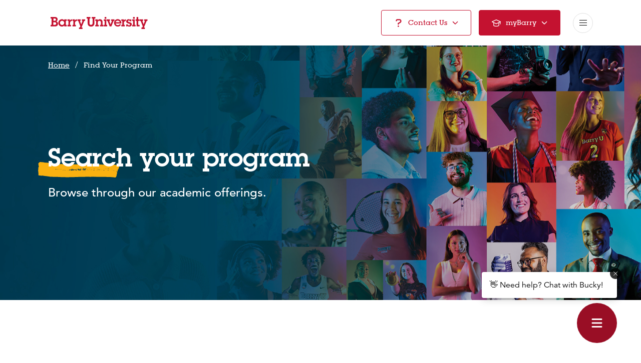

--- FILE ---
content_type: text/html; charset=utf-8
request_url: https://www.barry.edu/en/find-your-program
body_size: 31108
content:

<!DOCTYPE html>
<html lang="en">
<head>
    <meta charset="utf-8">
    <meta http-equiv="X-UA-Compatible" content="IE=Edge,chrome=1">
    <meta name="viewport" content="width=device-width, initial-scale=1, maximum-scale=5, shrink-to-fit=no">

    <meta name="page-ref" content="32461" />


                  <meta property='og:image' content='https://www.barry.edu/media/awplu3fz/chapel_front_dt.jpg'>
                  <meta name='twitter:image' content='https://www.barry.edu/media/awplu3fz/chapel_front_dt.jpg'>
    <link rel="icon" type="image/x-icon" href="/dist/site/favicon.ico">
    <link rel="stylesheet" href="/dist/site/asset/bundle.css?v=260123-041942">
    <title>Explore Barry University&#x27;s Academic Programs Today - Barry University, Miami, FL</title>
    <link rel="canonical" href="https://www.barry.edu/en/find-your-program" />
   
        <meta name="description" content="Explore Barry University&#x27;s diverse academic programs! Discover your ideal program and embark on a transformative educational journey. Start your search today!" />

	
		<!-- Structured data markup -->
		<script type="application/ld+json">
            {"@context":"https://schema.org","@type":"EducationalOrganization","name":"Barry University","url":"https://www.barry.edu","logo":"https://barryustorage.blob.core.windows.net/assets/img/logo/barry-university-red-large@2x.png","address":{"@type":"PostalAddress","streetAddress":"11300 NE 2nd Ave","addressLocality":"Miami Shores","addressRegion":"FL","postalCode":"33161","addressCountry":"US"},"contactPoint":{"@type":"ContactPoint","telephone":"+1-305-899-3000","contactType":"customer service"},"description":"Explore Barry University's diverse academic programs! Discover your ideal program and embark on a transformative educational journey. Start your search today!","sameAs":["https://www.facebook.com/barryuniversity","https://twitter.com/barryuniversity","https://www.instagram.com/barryuniversity/"]}
        </script>
		<!-- End Structured data markup -->

        <!-- Pinterest Verification -->
        <meta name="p:domain_verify" content="80cb8d04771da72411b7c2e5187913cf" />
        <!-- End Pinterest Verification -->

    <!-- Google Tag Manager -->
    <script>
        (function (w, d, s, l, i) {
            w[l] = w[l] || []; w[l].push({
                'gtm.start':
                    new Date().getTime(), event: 'gtm.js'
            }); var f = d.getElementsByTagName(s)[0],
                j = d.createElement(s), dl = l != 'dataLayer' ? '&l=' + l : ''; j.async = true; j.src =
                    'https://www.googletagmanager.com/gtm.js?id=' + i + dl; f.parentNode.insertBefore(j, f);
        })(window, document, 'script', 'dataLayer', 'GTM-NC96CHJ');
        window.appEventData = [];
    </script>
    <!-- End Google Tag Manager -->

    <noscript><meta http-equiv="refresh" content="0; url=/en/no-javascript" /></noscript>
</head>
<body>
    <!-- Google Tag Manager (noscript) -->
    <noscript>
        <iframe src="https://www.googletagmanager.com/ns.html?id=GTM-NC96CHJ" height="0" width="0" style="display:none;visibility:hidden"></iframe>
    </noscript>
    <!-- End Google Tag Manager (noscript) -->

    <div id="fb-root"></div>
    <div id="app">
        

<!-- partial: ~/Views/Partials/Components/PanelEngine.cshtml Jan 28, 18:38:37 -->


<div data-component="app-root" data-active-nav-key="a380b2e3ed854b9fac8ea6a9b4045b82">
    <a href="#main-content" class="c-skip-cta skip-link || font-type-06" data-component="c-skip-cta">
        Skip to main content
    </a>

    

<header class="s01-main-navigation" data-component="s01-main-navigation">
    <div data-ref="main-navigation" class="main-navigation__first-level">
        <div class="content-wrapper" data-component="content-wrapper">
            <div class="first-level__content">
                <a href="/en/" aria-label="Barry University logo" class="first-level__logo || focus-01">
                    <!-- partial: ~/Views/Partials/Components/General/Logo.cshtml Jan 27, 15:43:37 -->

<div class="m01-logo " data-component="m01-logo">
    <!-- partial: ~/Views/Partials/Components/General/Icon.cshtml Jan 27, 15:43:37 -->

<span 
    data-component="icon" 
    data-icon="logo-desktop" 
    class="logo__desktop"
    
    ></span><!-- / ~/Views/Partials/Components/General/Icon.cshtml -->
    <!-- partial: ~/Views/Partials/Components/General/Icon.cshtml Jan 27, 15:43:37 -->

<span 
    data-component="icon" 
    data-icon="logo-mobile" 
    class="logo__mobile"
    
    ></span><!-- / ~/Views/Partials/Components/General/Icon.cshtml -->
</div><!-- / ~/Views/Partials/Components/General/Logo.cshtml -->
                </a>

                <div class="first-level__nav">
                    <nav class="nav__main-nav" data-ref="first-level-nav">
                        <ul class="main-nav__list" data-ref="nav-main-nav">
                                <li class="main-nav__item" data-main-nav-item="0">
                                        <a href="/en/about-barry/" class="main-nav__cta || font-type-06 focus-01" data-main-nav-cta data-nav-key="517c3a3b94684525b8a19c89cf31977d"
                                           >
                                            <span class="cta__copy">
                                                <span class="link__line"></span>About Barry
                                            </span>
                                            <!-- partial: ~/Views/Partials/Components/General/Icon.cshtml Jan 27, 15:43:37 -->

<span 
    data-component="icon" 
    data-icon="chevron-right" 
    class="main-nav__chevron-icon"
    
    ></span><!-- / ~/Views/Partials/Components/General/Icon.cshtml -->
                                        </a>
                                </li>
                                <li class="main-nav__item" data-main-nav-item="1">
                                        <button class="main-nav__cta || font-type-06 focus-01" data-main-nav-cta data-nav-key="a380b2e3ed854b9fac8ea6a9b4045b82">
                                            <span class="cta__copy">
                                                <span class="link__line"></span>Academics
                                            </span>
                                            <!-- partial: ~/Views/Partials/Components/General/Icon.cshtml Jan 27, 15:43:37 -->

<span 
    data-component="icon" 
    data-icon="chevron-right" 
    class="main-nav__chevron-icon"
    
    ></span><!-- / ~/Views/Partials/Components/General/Icon.cshtml -->
                                        </button>
                                </li>
                                <li class="main-nav__item" data-main-nav-item="2">
                                        <button class="main-nav__cta || font-type-06 focus-01" data-main-nav-cta data-nav-key="66061134fdfc4ac58b08c500efe10e27">
                                            <span class="cta__copy">
                                                <span class="link__line"></span>Admissions
                                            </span>
                                            <!-- partial: ~/Views/Partials/Components/General/Icon.cshtml Jan 27, 15:43:37 -->

<span 
    data-component="icon" 
    data-icon="chevron-right" 
    class="main-nav__chevron-icon"
    
    ></span><!-- / ~/Views/Partials/Components/General/Icon.cshtml -->
                                        </button>
                                </li>
                                <li class="main-nav__item" data-main-nav-item="3">
                                        <button class="main-nav__cta || font-type-06 focus-01" data-main-nav-cta data-nav-key="16a4664dfc53441ba5f77a693d6a0797">
                                            <span class="cta__copy">
                                                <span class="link__line"></span>Student Life
                                            </span>
                                            <!-- partial: ~/Views/Partials/Components/General/Icon.cshtml Jan 27, 15:43:37 -->

<span 
    data-component="icon" 
    data-icon="chevron-right" 
    class="main-nav__chevron-icon"
    
    ></span><!-- / ~/Views/Partials/Components/General/Icon.cshtml -->
                                        </button>
                                </li>
                                <li class="main-nav__item" data-main-nav-item="4">
                                        <a href="/en/alumni/" class="main-nav__cta || font-type-06 focus-01" data-main-nav-cta data-nav-key="1001ef8a3bae461a9c7d41c33dd5af19"
                                           >
                                            <span class="cta__copy">
                                                <span class="link__line"></span>Alumni
                                            </span>
                                            <!-- partial: ~/Views/Partials/Components/General/Icon.cshtml Jan 27, 15:43:37 -->

<span 
    data-component="icon" 
    data-icon="chevron-right" 
    class="main-nav__chevron-icon"
    
    ></span><!-- / ~/Views/Partials/Components/General/Icon.cshtml -->
                                        </a>
                                </li>
                                <li class="main-nav__item" data-main-nav-item="5">
                                        <a href="/en/giving/" class="main-nav__cta || font-type-06 focus-01" data-main-nav-cta data-nav-key="596a7e3e679649f280d2ac86a7415854"
                                           >
                                            <span class="cta__copy">
                                                <span class="link__line"></span>Give
                                            </span>
                                            <!-- partial: ~/Views/Partials/Components/General/Icon.cshtml Jan 27, 15:43:37 -->

<span 
    data-component="icon" 
    data-icon="chevron-right" 
    class="main-nav__chevron-icon"
    
    ></span><!-- / ~/Views/Partials/Components/General/Icon.cshtml -->
                                        </a>
                                </li>
                        </ul>
                    </nav>

                    <div class="nav__cta-wrapper" data-ref="nav-cta-wrapper">
                        <!-- partial: ~/Views/Partials/Components/Buttons/IconButton.cshtml Jan 27, 15:43:37 -->


<button data-component="c-icon-cta" class="article__search-button is-active c-icon-cta  icon-cta--size-medium icon-cta--white || focus-02" 
        aria-label="Search" 
        data-ref="article-search-button" 
        data-youtube-id="">

    <!-- partial: ~/Views/Partials/Components/General/Icon.cshtml Jan 27, 15:43:37 -->

<span 
    data-component="icon" 
    data-icon="magnifier-glass-sparkle" 
    class="icon-cta__icon"
    
    ></span><!-- / ~/Views/Partials/Components/General/Icon.cshtml -->
</button><!-- / ~/Views/Partials/Components/Buttons/IconButton.cshtml -->

                        <!-- partial: ~/Views/Partials/Components/Buttons/IconButton.cshtml Jan 27, 15:43:37 -->


<button data-component="c-icon-cta" class="article__search-button close c-icon-cta  icon-cta--size-medium icon-cta--white || focus-02" 
        aria-label="Close" 
        data-ref="article-close-button" 
        data-youtube-id="">

    <!-- partial: ~/Views/Partials/Components/General/Icon.cshtml Jan 27, 15:43:37 -->

<span 
    data-component="icon" 
    data-icon="close" 
    class="icon-cta__icon"
    
    ></span><!-- / ~/Views/Partials/Components/General/Icon.cshtml -->
</button><!-- / ~/Views/Partials/Components/Buttons/IconButton.cshtml -->

                        <!-- partial: ~/Views/Partials/Components/Buttons/PrimaryButton.cshtml Jan 28, 15:04:15 -->



    <a href="?apply-now=1"
       target="_blank"
       rel="noopener noreferrer"
       class="a01-primary-cta main-nav__apply-now primary-cta--red-outline || font-type-06 focus-01"
        aria-label=&quot;Apply Now&quot;
       
       
       
       data-component="a01-primary-cta">
        <span class="primary-cta__copy">Apply Now</span>
    </a>
<!-- / ~/Views/Partials/Components/Buttons/PrimaryButton.cshtml -->

<!-- partial: ~/Views/Partials/Components/Dropdowns/ContactUsDropdown.cshtml Jan 28, 15:04:15 -->



	<div class="m03-my-barry-dropdown cta-wrapper__my-barry-desktop m03-my-barry-dropdown--secondary" data-component="m03-my-barry-dropdown">
    <button class="my-barry-dropdown__button || focus-01" data-my-barry-dropdown-button>
		<!-- partial: ~/Views/Partials/Components/General/Icon.cshtml Jan 27, 15:43:37 -->

<span 
    data-component="icon" 
    data-icon="question" 
    class="button__icon"
    
    ></span><!-- / ~/Views/Partials/Components/General/Icon.cshtml -->
        <span class="button__copy || font-type-06" data-ref="button-copy">Contact Us</span>
        <!-- partial: ~/Views/Partials/Components/General/Icon.cshtml Jan 27, 15:43:37 -->

<span 
    data-component="icon" 
    data-icon="chevron-down" 
    class="button__icon"
    
    ></span><!-- / ~/Views/Partials/Components/General/Icon.cshtml -->
    </button>

        <nav class="my-barry-dropdown__nav" data-my-barry-nav>
            <ul class="nav__list">
						<li class="nav__item">
							<a href="https://wa.me/17869712492" class="nav__cta || font-type-06">
                                <span>WhatsApp Chat</span>
<!-- partial: ~/Views/Partials/Components/General/Icon.cshtml Jan 27, 15:43:37 -->

<span 
    data-component="icon" 
    data-icon="whatsapp" 
    class="cta__icon"
    
    ></span><!-- / ~/Views/Partials/Components/General/Icon.cshtml -->                            </a>
						</li>
						<li class="nav__item">
							<a href="https://m.me/barryuniversity" class="nav__cta || font-type-06">
                                <span>Facebook Messenger</span>
<!-- partial: ~/Views/Partials/Components/General/Icon.cshtml Jan 27, 15:43:37 -->

<span 
    data-component="icon" 
    data-icon="messenger" 
    class="cta__icon"
    
    ></span><!-- / ~/Views/Partials/Components/General/Icon.cshtml -->                            </a>
						</li>
							<li class="nav__item">
								<button data-livechat-open class="nav__cta || font-type-06">
									<span>Live Chat</span>
<!-- partial: ~/Views/Partials/Components/General/Icon.cshtml Jan 27, 15:43:37 -->

<span 
    data-component="icon" 
    data-icon="chat" 
    class="cta__icon"
    
    ></span><!-- / ~/Views/Partials/Components/General/Icon.cshtml -->								</button>
							</li>
						<li class="nav__item">
							<a href="/en/ask-a-question/" class="nav__cta || font-type-06">
                                <span>Ask a Question</span>
<!-- partial: ~/Views/Partials/Components/General/Icon.cshtml Jan 27, 15:43:37 -->

<span 
    data-component="icon" 
    data-icon="circle-question" 
    class="cta__icon"
    
    ></span><!-- / ~/Views/Partials/Components/General/Icon.cshtml -->                            </a>
						</li>
						<li class="nav__item">
							<a href="/en/request-information/" class="nav__cta || font-type-06">
                                <span>Request More Information</span>
<!-- partial: ~/Views/Partials/Components/General/Icon.cshtml Jan 27, 15:43:37 -->

<span 
    data-component="icon" 
    data-icon="circle-info" 
    class="cta__icon"
    
    ></span><!-- / ~/Views/Partials/Components/General/Icon.cshtml -->                            </a>
						</li>
            </ul>
        </nav>

</div>
<!-- / ~/Views/Partials/Components/Dropdowns/ContactUsDropdown.cshtml -->
                        <!-- partial: ~/Views/Partials/Components/Dropdowns/MyBarryDropdown.cshtml Jan 28, 15:04:15 -->



<div class="m03-my-barry-dropdown cta-wrapper__my-barry-desktop" data-component="m03-my-barry-dropdown">
    <button class="my-barry-dropdown__button || focus-01" data-my-barry-dropdown-button>
        <!-- partial: ~/Views/Partials/Components/General/Icon.cshtml Jan 27, 15:43:37 -->

<span 
    data-component="icon" 
    data-icon="graduate-cap" 
    class="button__icon"
    
    ></span><!-- / ~/Views/Partials/Components/General/Icon.cshtml -->
        <span class="button__copy || font-type-06" data-ref="button-copy">myBarry</span>
        <!-- partial: ~/Views/Partials/Components/General/Icon.cshtml Jan 27, 15:43:37 -->

<span 
    data-component="icon" 
    data-icon="chevron-down" 
    class="button__icon"
    
    ></span><!-- / ~/Views/Partials/Components/General/Icon.cshtml -->
    </button>

<form action="/error/404" area="" enctype="multipart/form-data" id="form84bbe36bfba54d53a338b8f1a48453e0" method="post">        <input name="__RequestVerificationToken" type="hidden" data-ref="requestToken">
        <input name="returnUrl" type="hidden" value="https://www.barry.edu/error/404"/>
        <nav class="my-barry-dropdown__nav" data-my-barry-nav>
            <ul class="nav__list">
                    <li class="nav__item">
                            <a href="?apply-now=1" target="_blank" class="nav__cta nav__cta--apply-now || font-type-06">
                                <span>Apply Now</span>
                            </a>
                    </li>
                    <li class="nav__item">
                            <a href="https://my.barry.edu/mybarry/" class="nav__cta || font-type-06">
                                <span>Create Account</span>
                            </a>
                    </li>
                    <li class="nav__item">
                            <a href="https://my.barry.edu/mybarry/" class="nav__cta || font-type-06">
                                <span>Sign in</span>
                            </a>
                    </li>
            </ul>
        </nav>
<input name="__RequestVerificationToken" type="hidden" value="CfDJ8BZWTYKxZGNGuj_h5I-lapU3WtZ5fznQLIK2tPKJwQ7BtrJfzhFjRLx_238ABmXvm8DJB6CpFuDRa2H4A2hHjg5Ysi1sTF6VLADF46mQ5HD6uucnFU7XxZcbZMZgUUeGiK-VuG9pPhuV2Dm18uU8KJc" /><input name="ufprt" type="hidden" value="CfDJ8BZWTYKxZGNGuj_h5I-lapWYXq8ILBQyWpIu73wUi2eCC1grj0f7wrsgwk4-qsc9bGoDap8QkHlRme_1nGubMXJ0Xk3PWCaT3-od9n0q6la8NTfrsVrHojZnmUQD-PMXTW_AXPZzWyjFZxHlOXZMapQ9hgAX4taJLLpmVE60iptG" /></form>
</div><!-- / ~/Views/Partials/Components/Dropdowns/MyBarryDropdown.cshtml -->

                        <!-- partial: ~/Views/Partials/Components/Buttons/HamburgerButton.cshtml Jan 28, 15:04:15 -->

<button data-component="c-hamburger-button"
        aria-label="Open navigation"
        data-aria-label-open="Open navigation"
        data-aria-label-close="Close navigation"
        class="focus-01">
    <span class="hamburger-button__line"></span>
</button><!-- / ~/Views/Partials/Components/Buttons/HamburgerButton.cshtml -->
                    </div>
                </div>
            </div>
        </div>
    </div>

    <div class="main-navigation__second-level" data-ref="search-dropdown">
        <div class="input-search desktop">
            <form data-ref="search-form">
                <input class="font-type-03" type="text" data-ref="search-input" data-search-url="/en/search" placeholder="Ask AI or Search">
            </form>

            <!-- partial: ~/Views/Partials/Components/Buttons/IconButton.cshtml Jan 27, 15:43:37 -->


<button data-component="c-icon-cta" class="article__search-input-button || focus-01 c-icon-cta  icon-cta--size-small icon-cta--white || focus-02" 
        data-ref="article-search-input-button" 
        data-youtube-id="">

    <!-- partial: ~/Views/Partials/Components/General/Icon.cshtml Jan 27, 15:43:37 -->

<span 
    data-component="icon" 
    data-icon="chevron-right" 
    class="icon-cta__icon"
    
    ></span><!-- / ~/Views/Partials/Components/General/Icon.cshtml -->
</button><!-- / ~/Views/Partials/Components/Buttons/IconButton.cshtml -->
        </div>
        
            <div class="search-dropdown__footer">
                <ul class="ai-quick-links-list">
                        <li class="ai-quick-links || font-type-08">
                            <a href="/en/search/?__nuclia_query__=How do I apply?" class="focus-01" >
<!-- partial: ~/Views/Partials/Components/General/Icon.cshtml Jan 27, 15:43:37 -->

<span 
    data-component="icon" 
    data-icon="pencil" 
    class="quick-links__icon"
    
    style="color:#9bdcef"></span><!-- / ~/Views/Partials/Components/General/Icon.cshtml -->                                <div class="ai-quick-links__copy">How do I apply?</div>
                            </a>
                        </li>
                        <li class="ai-quick-links || font-type-08">
                            <a href="/en/search/?__nuclia_query__=What is the cost of attendance?" class="focus-01" >
<!-- partial: ~/Views/Partials/Components/General/Icon.cshtml Jan 27, 15:43:37 -->

<span 
    data-component="icon" 
    data-icon="dollar-sign" 
    class="quick-links__icon"
    
    style="color:#56d046"></span><!-- / ~/Views/Partials/Components/General/Icon.cshtml -->                                <div class="ai-quick-links__copy">What is the cost of attendance?</div>
                            </a>
                        </li>
                        <li class="ai-quick-links || font-type-08">
                            <a href="/en/search/?__nuclia_query__=How do I schedule a campus tour?" class="focus-01" >
<!-- partial: ~/Views/Partials/Components/General/Icon.cshtml Jan 27, 15:43:37 -->

<span 
    data-component="icon" 
    data-icon="location" 
    class="quick-links__icon"
    
    style="color:#ca8dcf"></span><!-- / ~/Views/Partials/Components/General/Icon.cshtml -->                                <div class="ai-quick-links__copy">How do I schedule a campus tour?</div>
                            </a>
                        </li>
                        <li class="ai-quick-links || font-type-08">
                            <a href="/en/search/?__nuclia_query__=When is New Student Orientation?" class="focus-01" >
<!-- partial: ~/Views/Partials/Components/General/Icon.cshtml Jan 27, 15:43:37 -->

<span 
    data-component="icon" 
    data-icon="calendar" 
    class="quick-links__icon"
    
    style="color:#e1c44e"></span><!-- / ~/Views/Partials/Components/General/Icon.cshtml -->                                <div class="ai-quick-links__copy">When is New Student Orientation?</div>
                            </a>
                        </li>
                        <li class="ai-quick-links || font-type-08">
                            <a href="/en/search/?__nuclia_query__=How do I apply to live on-campus?" class="focus-01" >
<!-- partial: ~/Views/Partials/Components/General/Icon.cshtml Jan 27, 15:43:37 -->

<span 
    data-component="icon" 
    data-icon="house" 
    class="quick-links__icon"
    
    style="color:#c41230"></span><!-- / ~/Views/Partials/Components/General/Icon.cshtml -->                                <div class="ai-quick-links__copy">How do I apply to live on-campus?</div>
                            </a>
                        </li>
                        <li class="ai-quick-links || font-type-08">
                            <a href="/en/search/?__nuclia_query__=How do I reset my password?" class="focus-01" >
<!-- partial: ~/Views/Partials/Components/General/Icon.cshtml Jan 27, 15:43:37 -->

<span 
    data-component="icon" 
    data-icon="unlock" 
    class="quick-links__icon"
    
    style="color:#5c5c5c"></span><!-- / ~/Views/Partials/Components/General/Icon.cshtml -->                                <div class="ai-quick-links__copy">How do I reset my password?</div>
                            </a>
                        </li>
                </ul>
            </div>

    </div>
    
    <div class="main-navigation__second-level" data-secondary-nav-dropdown>
        <div class="content-wrapper" data-component="content-wrapper">
            <div data-ref="mobile-search-section" class="mobile-search-section is-hidden">
                <form data-ref="search-form-mobile">
                    <div class="mobile-input-block">
                        <!-- partial: ~/Views/Partials/Components/Buttons/IconButton.cshtml Jan 27, 15:43:37 -->


<button data-component="c-icon-cta" class="cancel-cta || focus-01 c-icon-cta  icon-cta--size-small icon-cta--white || focus-02" 
        data-ref="cancel-cta" 
        data-youtube-id="">

    <!-- partial: ~/Views/Partials/Components/General/Icon.cshtml Jan 27, 15:43:37 -->

<span 
    data-component="icon" 
    data-icon="angle-left" 
    class="icon-cta__icon"
    
    ></span><!-- / ~/Views/Partials/Components/General/Icon.cshtml -->
</button><!-- / ~/Views/Partials/Components/Buttons/IconButton.cshtml -->
                        <div class="input-search mobile font-type-04">
                            <input type="text" data-ref="search-input-mobile" data-search-url="/en/search" placeholder="Ask AI or Search" />
                            <!-- partial: ~/Views/Partials/Components/Buttons/IconButton.cshtml Jan 27, 15:43:37 -->


<button data-component="c-icon-cta" class=" c-icon-cta  icon-cta--size-small icon-cta--white || focus-02" 
        data-ref="mobile-submit" 
        data-youtube-id="">

    <!-- partial: ~/Views/Partials/Components/General/Icon.cshtml Jan 27, 15:43:37 -->

<span 
    data-component="icon" 
    data-icon="chevron-right" 
    class="icon-cta__icon"
    
    ></span><!-- / ~/Views/Partials/Components/General/Icon.cshtml -->
</button><!-- / ~/Views/Partials/Components/Buttons/IconButton.cshtml -->
                        </div>
                    </div>
                </form>
                    
                    <div class="search-dropdown__footer">
                        <ul class="ai-quick-links-list">
                                <li class="ai-quick-links || font-type-08">
                                    <a href="/en/search/?__nuclia_query__=How do I apply?" class="focus-01" >
<!-- partial: ~/Views/Partials/Components/General/Icon.cshtml Jan 27, 15:43:37 -->

<span 
    data-component="icon" 
    data-icon="pencil" 
    class="quick-links__icon"
    
    style="color:#9bdcef"></span><!-- / ~/Views/Partials/Components/General/Icon.cshtml -->                                        <div class="ai-quick-links__copy">How do I apply?</div>
                                    </a>
                                </li>
                                <li class="ai-quick-links || font-type-08">
                                    <a href="/en/search/?__nuclia_query__=What is the cost of attendance?" class="focus-01" >
<!-- partial: ~/Views/Partials/Components/General/Icon.cshtml Jan 27, 15:43:37 -->

<span 
    data-component="icon" 
    data-icon="dollar-sign" 
    class="quick-links__icon"
    
    style="color:#56d046"></span><!-- / ~/Views/Partials/Components/General/Icon.cshtml -->                                        <div class="ai-quick-links__copy">What is the cost of attendance?</div>
                                    </a>
                                </li>
                                <li class="ai-quick-links || font-type-08">
                                    <a href="/en/search/?__nuclia_query__=How do I schedule a campus tour?" class="focus-01" >
<!-- partial: ~/Views/Partials/Components/General/Icon.cshtml Jan 27, 15:43:37 -->

<span 
    data-component="icon" 
    data-icon="location" 
    class="quick-links__icon"
    
    style="color:#ca8dcf"></span><!-- / ~/Views/Partials/Components/General/Icon.cshtml -->                                        <div class="ai-quick-links__copy">How do I schedule a campus tour?</div>
                                    </a>
                                </li>
                                <li class="ai-quick-links || font-type-08">
                                    <a href="/en/search/?__nuclia_query__=When is New Student Orientation?" class="focus-01" >
<!-- partial: ~/Views/Partials/Components/General/Icon.cshtml Jan 27, 15:43:37 -->

<span 
    data-component="icon" 
    data-icon="calendar" 
    class="quick-links__icon"
    
    style="color:#e1c44e"></span><!-- / ~/Views/Partials/Components/General/Icon.cshtml -->                                        <div class="ai-quick-links__copy">When is New Student Orientation?</div>
                                    </a>
                                </li>
                                <li class="ai-quick-links || font-type-08">
                                    <a href="/en/search/?__nuclia_query__=How do I apply to live on-campus?" class="focus-01" >
<!-- partial: ~/Views/Partials/Components/General/Icon.cshtml Jan 27, 15:43:37 -->

<span 
    data-component="icon" 
    data-icon="house" 
    class="quick-links__icon"
    
    style="color:#c41230"></span><!-- / ~/Views/Partials/Components/General/Icon.cshtml -->                                        <div class="ai-quick-links__copy">How do I apply to live on-campus?</div>
                                    </a>
                                </li>
                                <li class="ai-quick-links || font-type-08">
                                    <a href="/en/search/?__nuclia_query__=How do I reset my password?" class="focus-01" >
<!-- partial: ~/Views/Partials/Components/General/Icon.cshtml Jan 27, 15:43:37 -->

<span 
    data-component="icon" 
    data-icon="unlock" 
    class="quick-links__icon"
    
    style="color:#5c5c5c"></span><!-- / ~/Views/Partials/Components/General/Icon.cshtml -->                                        <div class="ai-quick-links__copy">How do I reset my password?</div>
                                    </a>
                                </li>
                        </ul>
                    </div>

            </div>
                
            <div data-ref="cta-block-mobile" class="cta-block-mobile is-active">
                <button data-ref="mobile-search-trigger" class="input-search mobile margin-top font-type-04">
                    <span>Ask AI or Search</span>
                </button>

                <!-- partial: ~/Views/Partials/Components/Buttons/PrimaryButton.cshtml Jan 28, 15:04:15 -->



    <a href="?apply-now=1"
       target="_blank"
       rel="noopener noreferrer"
       class="a01-primary-cta menu__apply-now primary-cta--red-outline || font-type-06 focus-01"
        aria-label=&quot;Apply Now&quot;
       
       
       
       data-component="a01-primary-cta">
        <span class="primary-cta__copy">Apply Now</span>
    </a>
<!-- / ~/Views/Partials/Components/Buttons/PrimaryButton.cshtml -->
					
<!-- partial: ~/Views/Partials/Components/Dropdowns/ContactUsDropdown.cshtml Jan 28, 15:04:15 -->



	<div class="m03-my-barry-dropdown cta-wrapper__my-barry-mobile m03-my-barry-dropdown--secondary" data-component="m03-my-barry-dropdown">
    <button class="my-barry-dropdown__button || focus-01" data-my-barry-dropdown-button>
		<!-- partial: ~/Views/Partials/Components/General/Icon.cshtml Jan 27, 15:43:37 -->

<span 
    data-component="icon" 
    data-icon="question" 
    class="button__icon"
    
    ></span><!-- / ~/Views/Partials/Components/General/Icon.cshtml -->
        <span class="button__copy || font-type-06" data-ref="button-copy">Contact Us</span>
        <!-- partial: ~/Views/Partials/Components/General/Icon.cshtml Jan 27, 15:43:37 -->

<span 
    data-component="icon" 
    data-icon="chevron-down" 
    class="button__icon"
    
    ></span><!-- / ~/Views/Partials/Components/General/Icon.cshtml -->
    </button>

        <nav class="my-barry-dropdown__nav" data-my-barry-nav>
            <ul class="nav__list">
						<li class="nav__item">
							<a href="https://wa.me/17869712492" class="nav__cta || font-type-06">
                                <span>WhatsApp Chat</span>
<!-- partial: ~/Views/Partials/Components/General/Icon.cshtml Jan 27, 15:43:37 -->

<span 
    data-component="icon" 
    data-icon="whatsapp" 
    class="cta__icon"
    
    ></span><!-- / ~/Views/Partials/Components/General/Icon.cshtml -->                            </a>
						</li>
						<li class="nav__item">
							<a href="https://m.me/barryuniversity" class="nav__cta || font-type-06">
                                <span>Facebook Messenger</span>
<!-- partial: ~/Views/Partials/Components/General/Icon.cshtml Jan 27, 15:43:37 -->

<span 
    data-component="icon" 
    data-icon="messenger" 
    class="cta__icon"
    
    ></span><!-- / ~/Views/Partials/Components/General/Icon.cshtml -->                            </a>
						</li>
							<li class="nav__item">
								<button data-livechat-open class="nav__cta || font-type-06">
									<span>Live Chat</span>
<!-- partial: ~/Views/Partials/Components/General/Icon.cshtml Jan 27, 15:43:37 -->

<span 
    data-component="icon" 
    data-icon="chat" 
    class="cta__icon"
    
    ></span><!-- / ~/Views/Partials/Components/General/Icon.cshtml -->								</button>
							</li>
						<li class="nav__item">
							<a href="/en/ask-a-question/" class="nav__cta || font-type-06">
                                <span>Ask a Question</span>
<!-- partial: ~/Views/Partials/Components/General/Icon.cshtml Jan 27, 15:43:37 -->

<span 
    data-component="icon" 
    data-icon="circle-question" 
    class="cta__icon"
    
    ></span><!-- / ~/Views/Partials/Components/General/Icon.cshtml -->                            </a>
						</li>
						<li class="nav__item">
							<a href="/en/request-information/" class="nav__cta || font-type-06">
                                <span>Request More Information</span>
<!-- partial: ~/Views/Partials/Components/General/Icon.cshtml Jan 27, 15:43:37 -->

<span 
    data-component="icon" 
    data-icon="circle-info" 
    class="cta__icon"
    
    ></span><!-- / ~/Views/Partials/Components/General/Icon.cshtml -->                            </a>
						</li>
            </ul>
        </nav>

</div>
<!-- / ~/Views/Partials/Components/Dropdowns/ContactUsDropdown.cshtml -->
                <!-- partial: ~/Views/Partials/Components/Dropdowns/MyBarryDropdown.cshtml Jan 28, 15:04:15 -->



<div class="m03-my-barry-dropdown cta-wrapper__my-barry-mobile" data-component="m03-my-barry-dropdown">
    <button class="my-barry-dropdown__button || focus-01" data-my-barry-dropdown-button>
        <!-- partial: ~/Views/Partials/Components/General/Icon.cshtml Jan 27, 15:43:37 -->

<span 
    data-component="icon" 
    data-icon="graduate-cap" 
    class="button__icon"
    
    ></span><!-- / ~/Views/Partials/Components/General/Icon.cshtml -->
        <span class="button__copy || font-type-06" data-ref="button-copy">myBarry</span>
        <!-- partial: ~/Views/Partials/Components/General/Icon.cshtml Jan 27, 15:43:37 -->

<span 
    data-component="icon" 
    data-icon="chevron-down" 
    class="button__icon"
    
    ></span><!-- / ~/Views/Partials/Components/General/Icon.cshtml -->
    </button>

<form action="/error/404" area="" enctype="multipart/form-data" id="form311ff57513e24827a1f95173646b0072" method="post">        <input name="__RequestVerificationToken" type="hidden" data-ref="requestToken">
        <input name="returnUrl" type="hidden" value="https://www.barry.edu/error/404"/>
        <nav class="my-barry-dropdown__nav" data-my-barry-nav>
            <ul class="nav__list">
                    <li class="nav__item">
                            <a href="?apply-now=1" target="_blank" class="nav__cta nav__cta--apply-now || font-type-06">
                                <span>Apply Now</span>
                            </a>
                    </li>
                    <li class="nav__item">
                            <a href="https://my.barry.edu/mybarry/" class="nav__cta || font-type-06">
                                <span>Create Account</span>
                            </a>
                    </li>
                    <li class="nav__item">
                            <a href="https://my.barry.edu/mybarry/" class="nav__cta || font-type-06">
                                <span>Sign in</span>
                            </a>
                    </li>
            </ul>
        </nav>
<input name="__RequestVerificationToken" type="hidden" value="CfDJ8BZWTYKxZGNGuj_h5I-lapU3WtZ5fznQLIK2tPKJwQ7BtrJfzhFjRLx_238ABmXvm8DJB6CpFuDRa2H4A2hHjg5Ysi1sTF6VLADF46mQ5HD6uucnFU7XxZcbZMZgUUeGiK-VuG9pPhuV2Dm18uU8KJc" /><input name="ufprt" type="hidden" value="CfDJ8BZWTYKxZGNGuj_h5I-lapV2z31P2-DaL4kBYLf1pHRFwxoJ744HL0GGw9bjE1nxrIYSL2wYNRNKBKAbmONjrVrQwAwJJOUuiUA_b81LM2Pe5MXA0-xeTs-og-JMbIwRw17i81nCarDuj_N3Xb7aRBYjuY5-5Ed4C7mqPNlxtm4Z" /></form>
</div><!-- / ~/Views/Partials/Components/Dropdowns/MyBarryDropdown.cshtml -->
            </div>

            <div class="second-level__wrapper" data-ref="second-level-wrapper">
                <nav data-ref="second-level-nav" class="second-level__nav">
                    <div class="second-level__div-list">
                            <ul class="second-level__list" data-second-level-list="0">
                            </ul>
                            <ul class="second-level__list" data-second-level-list="1">
                                    <li class="second-level__item" data-secondary-nav-item="0">
                                            <button data-ref="second-level-link" class="second-level__link || font-type-06 focus-01">
                                                <span class="link__copy">
                                                    <span class="link__line"></span>
                                                    Colleges and Schools
                                                </span>
                                                <!-- partial: ~/Views/Partials/Components/General/Icon.cshtml Jan 27, 15:43:37 -->

<span 
    data-component="icon" 
    data-icon="chevron-right" 
    class="link__chevron-icon"
    
    ></span><!-- / ~/Views/Partials/Components/General/Icon.cshtml -->
                                            </button>
                                    </li>
                                    <li class="second-level__item" data-secondary-nav-item="1">
                                            <button data-ref="second-level-link" class="second-level__link || font-type-06 focus-01">
                                                <span class="link__copy">
                                                    <span class="link__line"></span>
                                                    Academic Support
                                                </span>
                                                <!-- partial: ~/Views/Partials/Components/General/Icon.cshtml Jan 27, 15:43:37 -->

<span 
    data-component="icon" 
    data-icon="chevron-right" 
    class="link__chevron-icon"
    
    ></span><!-- / ~/Views/Partials/Components/General/Icon.cshtml -->
                                            </button>
                                    </li>
                                    <li class="second-level__item" data-secondary-nav-item="2">
                                            <button data-ref="second-level-link" class="second-level__link || font-type-06 focus-01">
                                                <span class="link__copy">
                                                    <span class="link__line"></span>
                                                    Enrollment Services
                                                </span>
                                                <!-- partial: ~/Views/Partials/Components/General/Icon.cshtml Jan 27, 15:43:37 -->

<span 
    data-component="icon" 
    data-icon="chevron-right" 
    class="link__chevron-icon"
    
    ></span><!-- / ~/Views/Partials/Components/General/Icon.cshtml -->
                                            </button>
                                    </li>
                                    <li class="second-level__item" data-secondary-nav-item="3">
                                            <a href="/en/cel/" data-ref="second-level-link" class="second-level__link || font-type-06 focus-01"
                                               >
                                                <span class="link__copy">
                                                    <span class="link__line"></span>
                                                    Career &amp; Experiential Learning
                                                </span>
                                            </a>
                                    </li>
                                    <li class="second-level__item" data-secondary-nav-item="4">
                                            <a href="/en/ministry-community-outreach/service-justice/" data-ref="second-level-link" class="second-level__link || font-type-06 focus-01"
                                               >
                                                <span class="link__copy">
                                                    <span class="link__line"></span>
                                                    Service-Learning
                                                </span>
                                            </a>
                                    </li>
                                    <li class="second-level__item" data-secondary-nav-item="5">
                                            <a href="/en/academic-affairs/honors-program/" data-ref="second-level-link" class="second-level__link || font-type-06 focus-01"
                                               >
                                                <span class="link__copy">
                                                    <span class="link__line"></span>
                                                    Honors Program
                                                </span>
                                            </a>
                                    </li>
                                    <li class="second-level__item" data-secondary-nav-item="6">
                                            <a href="/en/library/" data-ref="second-level-link" class="second-level__link || font-type-06 focus-01"
                                               >
                                                <span class="link__copy">
                                                    <span class="link__line"></span>
                                                    Library
                                                </span>
                                            </a>
                                    </li>
                            </ul>
                            <ul class="second-level__list" data-second-level-list="2">
                                    <li class="second-level__item" data-secondary-nav-item="0">
                                            <button data-ref="second-level-link" class="second-level__link || font-type-06 focus-01">
                                                <span class="link__copy">
                                                    <span class="link__line"></span>
                                                    Undergraduate
                                                </span>
                                                <!-- partial: ~/Views/Partials/Components/General/Icon.cshtml Jan 27, 15:43:37 -->

<span 
    data-component="icon" 
    data-icon="chevron-right" 
    class="link__chevron-icon"
    
    ></span><!-- / ~/Views/Partials/Components/General/Icon.cshtml -->
                                            </button>
                                    </li>
                                    <li class="second-level__item" data-secondary-nav-item="1">
                                            <button data-ref="second-level-link" class="second-level__link || font-type-06 focus-01">
                                                <span class="link__copy">
                                                    <span class="link__line"></span>
                                                    Graduate and Doctoral
                                                </span>
                                                <!-- partial: ~/Views/Partials/Components/General/Icon.cshtml Jan 27, 15:43:37 -->

<span 
    data-component="icon" 
    data-icon="chevron-right" 
    class="link__chevron-icon"
    
    ></span><!-- / ~/Views/Partials/Components/General/Icon.cshtml -->
                                            </button>
                                    </li>
                                    <li class="second-level__item" data-secondary-nav-item="2">
                                            <button data-ref="second-level-link" class="second-level__link || font-type-06 focus-01">
                                                <span class="link__copy">
                                                    <span class="link__line"></span>
                                                    Adult learners
                                                </span>
                                                <!-- partial: ~/Views/Partials/Components/General/Icon.cshtml Jan 27, 15:43:37 -->

<span 
    data-component="icon" 
    data-icon="chevron-right" 
    class="link__chevron-icon"
    
    ></span><!-- / ~/Views/Partials/Components/General/Icon.cshtml -->
                                            </button>
                                    </li>
                                    <li class="second-level__item" data-secondary-nav-item="3">
                                            <button data-ref="second-level-link" class="second-level__link || font-type-06 focus-01">
                                                <span class="link__copy">
                                                    <span class="link__line"></span>
                                                    School of Law (Orlando)
                                                </span>
                                                <!-- partial: ~/Views/Partials/Components/General/Icon.cshtml Jan 27, 15:43:37 -->

<span 
    data-component="icon" 
    data-icon="chevron-right" 
    class="link__chevron-icon"
    
    ></span><!-- / ~/Views/Partials/Components/General/Icon.cshtml -->
                                            </button>
                                    </li>
                                    <li class="second-level__item" data-secondary-nav-item="4">
                                            <a href="/en/academics/continuing-education/" data-ref="second-level-link" class="second-level__link || font-type-06 focus-01"
                                               >
                                                <span class="link__copy">
                                                    <span class="link__line"></span>
                                                    Continuing Education
                                                </span>
                                            </a>
                                    </li>
                                    <li class="second-level__item" data-secondary-nav-item="5">
                                            <a href="/en/academic-affairs/dual-enrollment/" data-ref="second-level-link" class="second-level__link || font-type-06 focus-01"
                                               >
                                                <span class="link__copy">
                                                    <span class="link__line"></span>
                                                    Dual Enrollment
                                                </span>
                                            </a>
                                    </li>
                                    <li class="second-level__item" data-secondary-nav-item="6">
                                            <a href="/en/distance-education/" data-ref="second-level-link" class="second-level__link || font-type-06 focus-01"
                                               >
                                                <span class="link__copy">
                                                    <span class="link__line"></span>
                                                    Distance Education
                                                </span>
                                            </a>
                                    </li>
                            </ul>
                            <ul class="second-level__list" data-second-level-list="3">
                                    <li class="second-level__item" data-secondary-nav-item="0">
                                            <a href="https://gobarrybucs.com/" data-ref="second-level-link" class="second-level__link || font-type-06 focus-01"
                                               >
                                                <span class="link__copy">
                                                    <span class="link__line"></span>
                                                    Athletics
                                                </span>
                                            </a>
                                    </li>
                                    <li class="second-level__item" data-secondary-nav-item="1">
                                            <button data-ref="second-level-link" class="second-level__link || font-type-06 focus-01">
                                                <span class="link__copy">
                                                    <span class="link__line"></span>
                                                    Campus Life
                                                </span>
                                                <!-- partial: ~/Views/Partials/Components/General/Icon.cshtml Jan 27, 15:43:37 -->

<span 
    data-component="icon" 
    data-icon="chevron-right" 
    class="link__chevron-icon"
    
    ></span><!-- / ~/Views/Partials/Components/General/Icon.cshtml -->
                                            </button>
                                    </li>
                                    <li class="second-level__item" data-secondary-nav-item="2">
                                            <a href="/en/current-students/" data-ref="second-level-link" class="second-level__link || font-type-06 focus-01"
                                               >
                                                <span class="link__copy">
                                                    <span class="link__line"></span>
                                                    Current Students
                                                </span>
                                            </a>
                                    </li>
                                    <li class="second-level__item" data-secondary-nav-item="3">
                                            <a href="/en/library/" data-ref="second-level-link" class="second-level__link || font-type-06 focus-01"
                                               >
                                                <span class="link__copy">
                                                    <span class="link__line"></span>
                                                    Library
                                                </span>
                                            </a>
                                    </li>
                                    <li class="second-level__item" data-secondary-nav-item="4">
                                            <button data-ref="second-level-link" class="second-level__link || font-type-06 focus-01">
                                                <span class="link__copy">
                                                    <span class="link__line"></span>
                                                    Skill Development and Well Being
                                                </span>
                                                <!-- partial: ~/Views/Partials/Components/General/Icon.cshtml Jan 27, 15:43:37 -->

<span 
    data-component="icon" 
    data-icon="chevron-right" 
    class="link__chevron-icon"
    
    ></span><!-- / ~/Views/Partials/Components/General/Icon.cshtml -->
                                            </button>
                                    </li>
                                    <li class="second-level__item" data-secondary-nav-item="5">
                                            <button data-ref="second-level-link" class="second-level__link || font-type-06 focus-01">
                                                <span class="link__copy">
                                                    <span class="link__line"></span>
                                                    Student Engagement
                                                </span>
                                                <!-- partial: ~/Views/Partials/Components/General/Icon.cshtml Jan 27, 15:43:37 -->

<span 
    data-component="icon" 
    data-icon="chevron-right" 
    class="link__chevron-icon"
    
    ></span><!-- / ~/Views/Partials/Components/General/Icon.cshtml -->
                                            </button>
                                    </li>
                                    <li class="second-level__item" data-secondary-nav-item="6">
                                            <button data-ref="second-level-link" class="second-level__link || font-type-06 focus-01">
                                                <span class="link__copy">
                                                    <span class="link__line"></span>
                                                    Student Resources
                                                </span>
                                                <!-- partial: ~/Views/Partials/Components/General/Icon.cshtml Jan 27, 15:43:37 -->

<span 
    data-component="icon" 
    data-icon="chevron-right" 
    class="link__chevron-icon"
    
    ></span><!-- / ~/Views/Partials/Components/General/Icon.cshtml -->
                                            </button>
                                    </li>
                            </ul>
                            <ul class="second-level__list" data-second-level-list="4">
                            </ul>
                            <ul class="second-level__list" data-second-level-list="5">
                            </ul>
                    </div>
                        
                    <div class="second-level__div-list-secondary">
                        <ul class="main-nav__list-secondary" data-ref="nav-main-nav-secondary">
                                <li class="main-nav__item" data-main-nav-item-secondary="0">
                                        <a href="/en/about-barry/" class="main-nav__cta || font-type-06 focus-01" data-main-nav-cta-secondary
                                           >
                                            <span class="cta__copy">
                                                <span class="link__line"></span>
                                                About Barry
                                            </span>
                                        </a>

                                    <div class="main-nav__second-level-wrapper" data-ref="main-nav-second-level-wrapper">
                                        <ul class="second-level__list" data-second-level-list-secondary="0">
                                        </ul>
                                    </div>
                                </li>
                                <li class="main-nav__item" data-main-nav-item-secondary="1">
                                        <button class="main-nav__cta || font-type-06 focus-01" data-main-nav-cta-secondary>
                                            <span class="cta__copy">
                                                <span class="link__line"></span>
                                                Academics
                                            </span>
                                            <!-- partial: ~/Views/Partials/Components/General/Icon.cshtml Jan 27, 15:43:37 -->

<span 
    data-component="icon" 
    data-icon="chevron-right" 
    class="main-nav__chevron-icon"
    
    ></span><!-- / ~/Views/Partials/Components/General/Icon.cshtml -->
                                        </button>

                                    <div class="main-nav__second-level-wrapper" data-ref="main-nav-second-level-wrapper">
                                        <ul class="second-level__list" data-second-level-list-secondary="1">
                                                <li class="second-level__item" data-secondary-nav-item="0">
                                                        <button class="second-level__link || font-type-06 focus-01" data-ref="second-level-button">
                                                            <span class="link__copy">
                                                                <span class="link__line"></span>
                                                                Colleges and Schools
                                                            </span>
                                                            <!-- partial: ~/Views/Partials/Components/General/Icon.cshtml Jan 27, 15:43:37 -->

<span 
    data-component="icon" 
    data-icon="chevron-right" 
    class="link__chevron-icon"
    
    ></span><!-- / ~/Views/Partials/Components/General/Icon.cshtml -->
                                                        </button>
                                                </li>
                                                <li class="second-level__item" data-secondary-nav-item="1">
                                                        <button class="second-level__link || font-type-06 focus-01" data-ref="second-level-button">
                                                            <span class="link__copy">
                                                                <span class="link__line"></span>
                                                                Academic Support
                                                            </span>
                                                            <!-- partial: ~/Views/Partials/Components/General/Icon.cshtml Jan 27, 15:43:37 -->

<span 
    data-component="icon" 
    data-icon="chevron-right" 
    class="link__chevron-icon"
    
    ></span><!-- / ~/Views/Partials/Components/General/Icon.cshtml -->
                                                        </button>
                                                </li>
                                                <li class="second-level__item" data-secondary-nav-item="2">
                                                        <button class="second-level__link || font-type-06 focus-01" data-ref="second-level-button">
                                                            <span class="link__copy">
                                                                <span class="link__line"></span>
                                                                Enrollment Services
                                                            </span>
                                                            <!-- partial: ~/Views/Partials/Components/General/Icon.cshtml Jan 27, 15:43:37 -->

<span 
    data-component="icon" 
    data-icon="chevron-right" 
    class="link__chevron-icon"
    
    ></span><!-- / ~/Views/Partials/Components/General/Icon.cshtml -->
                                                        </button>
                                                </li>
                                                <li class="second-level__item" data-secondary-nav-item="3">
                                                        <a href="/en/cel/" class="second-level__link || font-type-06 focus-01"
                                                            data-ref="second-level-link">
                                                            <span class="link__copy">
                                                                <span class="link__line"></span>
                                                                Career &amp; Experiential Learning
                                                            </span>
                                                        </a>
                                                </li>
                                                <li class="second-level__item" data-secondary-nav-item="4">
                                                        <a href="/en/ministry-community-outreach/service-justice/" class="second-level__link || font-type-06 focus-01"
                                                            data-ref="second-level-link">
                                                            <span class="link__copy">
                                                                <span class="link__line"></span>
                                                                Service-Learning
                                                            </span>
                                                        </a>
                                                </li>
                                                <li class="second-level__item" data-secondary-nav-item="5">
                                                        <a href="/en/academic-affairs/honors-program/" class="second-level__link || font-type-06 focus-01"
                                                            data-ref="second-level-link">
                                                            <span class="link__copy">
                                                                <span class="link__line"></span>
                                                                Honors Program
                                                            </span>
                                                        </a>
                                                </li>
                                                <li class="second-level__item" data-secondary-nav-item="6">
                                                        <a href="/en/library/" class="second-level__link || font-type-06 focus-01"
                                                            data-ref="second-level-link">
                                                            <span class="link__copy">
                                                                <span class="link__line"></span>
                                                                Library
                                                            </span>
                                                        </a>
                                                </li>
                                        </ul>
                                    </div>
                                </li>
                                <li class="main-nav__item" data-main-nav-item-secondary="2">
                                        <button class="main-nav__cta || font-type-06 focus-01" data-main-nav-cta-secondary>
                                            <span class="cta__copy">
                                                <span class="link__line"></span>
                                                Admissions
                                            </span>
                                            <!-- partial: ~/Views/Partials/Components/General/Icon.cshtml Jan 27, 15:43:37 -->

<span 
    data-component="icon" 
    data-icon="chevron-right" 
    class="main-nav__chevron-icon"
    
    ></span><!-- / ~/Views/Partials/Components/General/Icon.cshtml -->
                                        </button>

                                    <div class="main-nav__second-level-wrapper" data-ref="main-nav-second-level-wrapper">
                                        <ul class="second-level__list" data-second-level-list-secondary="2">
                                                <li class="second-level__item" data-secondary-nav-item="0">
                                                        <button class="second-level__link || font-type-06 focus-01" data-ref="second-level-button">
                                                            <span class="link__copy">
                                                                <span class="link__line"></span>
                                                                Undergraduate
                                                            </span>
                                                            <!-- partial: ~/Views/Partials/Components/General/Icon.cshtml Jan 27, 15:43:37 -->

<span 
    data-component="icon" 
    data-icon="chevron-right" 
    class="link__chevron-icon"
    
    ></span><!-- / ~/Views/Partials/Components/General/Icon.cshtml -->
                                                        </button>
                                                </li>
                                                <li class="second-level__item" data-secondary-nav-item="1">
                                                        <button class="second-level__link || font-type-06 focus-01" data-ref="second-level-button">
                                                            <span class="link__copy">
                                                                <span class="link__line"></span>
                                                                Graduate and Doctoral
                                                            </span>
                                                            <!-- partial: ~/Views/Partials/Components/General/Icon.cshtml Jan 27, 15:43:37 -->

<span 
    data-component="icon" 
    data-icon="chevron-right" 
    class="link__chevron-icon"
    
    ></span><!-- / ~/Views/Partials/Components/General/Icon.cshtml -->
                                                        </button>
                                                </li>
                                                <li class="second-level__item" data-secondary-nav-item="2">
                                                        <button class="second-level__link || font-type-06 focus-01" data-ref="second-level-button">
                                                            <span class="link__copy">
                                                                <span class="link__line"></span>
                                                                Adult learners
                                                            </span>
                                                            <!-- partial: ~/Views/Partials/Components/General/Icon.cshtml Jan 27, 15:43:37 -->

<span 
    data-component="icon" 
    data-icon="chevron-right" 
    class="link__chevron-icon"
    
    ></span><!-- / ~/Views/Partials/Components/General/Icon.cshtml -->
                                                        </button>
                                                </li>
                                                <li class="second-level__item" data-secondary-nav-item="3">
                                                        <button class="second-level__link || font-type-06 focus-01" data-ref="second-level-button">
                                                            <span class="link__copy">
                                                                <span class="link__line"></span>
                                                                School of Law (Orlando)
                                                            </span>
                                                            <!-- partial: ~/Views/Partials/Components/General/Icon.cshtml Jan 27, 15:43:37 -->

<span 
    data-component="icon" 
    data-icon="chevron-right" 
    class="link__chevron-icon"
    
    ></span><!-- / ~/Views/Partials/Components/General/Icon.cshtml -->
                                                        </button>
                                                </li>
                                                <li class="second-level__item" data-secondary-nav-item="4">
                                                        <a href="/en/academics/continuing-education/" class="second-level__link || font-type-06 focus-01"
                                                            data-ref="second-level-link">
                                                            <span class="link__copy">
                                                                <span class="link__line"></span>
                                                                Continuing Education
                                                            </span>
                                                        </a>
                                                </li>
                                                <li class="second-level__item" data-secondary-nav-item="5">
                                                        <a href="/en/academic-affairs/dual-enrollment/" class="second-level__link || font-type-06 focus-01"
                                                            data-ref="second-level-link">
                                                            <span class="link__copy">
                                                                <span class="link__line"></span>
                                                                Dual Enrollment
                                                            </span>
                                                        </a>
                                                </li>
                                                <li class="second-level__item" data-secondary-nav-item="6">
                                                        <a href="/en/distance-education/" class="second-level__link || font-type-06 focus-01"
                                                            data-ref="second-level-link">
                                                            <span class="link__copy">
                                                                <span class="link__line"></span>
                                                                Distance Education
                                                            </span>
                                                        </a>
                                                </li>
                                        </ul>
                                    </div>
                                </li>
                                <li class="main-nav__item" data-main-nav-item-secondary="3">
                                        <button class="main-nav__cta || font-type-06 focus-01" data-main-nav-cta-secondary>
                                            <span class="cta__copy">
                                                <span class="link__line"></span>
                                                Student Life
                                            </span>
                                            <!-- partial: ~/Views/Partials/Components/General/Icon.cshtml Jan 27, 15:43:37 -->

<span 
    data-component="icon" 
    data-icon="chevron-right" 
    class="main-nav__chevron-icon"
    
    ></span><!-- / ~/Views/Partials/Components/General/Icon.cshtml -->
                                        </button>

                                    <div class="main-nav__second-level-wrapper" data-ref="main-nav-second-level-wrapper">
                                        <ul class="second-level__list" data-second-level-list-secondary="3">
                                                <li class="second-level__item" data-secondary-nav-item="0">
                                                        <a href="https://gobarrybucs.com/" class="second-level__link || font-type-06 focus-01"
                                                            data-ref="second-level-link">
                                                            <span class="link__copy">
                                                                <span class="link__line"></span>
                                                                Athletics
                                                            </span>
                                                        </a>
                                                </li>
                                                <li class="second-level__item" data-secondary-nav-item="1">
                                                        <button class="second-level__link || font-type-06 focus-01" data-ref="second-level-button">
                                                            <span class="link__copy">
                                                                <span class="link__line"></span>
                                                                Campus Life
                                                            </span>
                                                            <!-- partial: ~/Views/Partials/Components/General/Icon.cshtml Jan 27, 15:43:37 -->

<span 
    data-component="icon" 
    data-icon="chevron-right" 
    class="link__chevron-icon"
    
    ></span><!-- / ~/Views/Partials/Components/General/Icon.cshtml -->
                                                        </button>
                                                </li>
                                                <li class="second-level__item" data-secondary-nav-item="2">
                                                        <a href="/en/current-students/" class="second-level__link || font-type-06 focus-01"
                                                            data-ref="second-level-link">
                                                            <span class="link__copy">
                                                                <span class="link__line"></span>
                                                                Current Students
                                                            </span>
                                                        </a>
                                                </li>
                                                <li class="second-level__item" data-secondary-nav-item="3">
                                                        <a href="/en/library/" class="second-level__link || font-type-06 focus-01"
                                                            data-ref="second-level-link">
                                                            <span class="link__copy">
                                                                <span class="link__line"></span>
                                                                Library
                                                            </span>
                                                        </a>
                                                </li>
                                                <li class="second-level__item" data-secondary-nav-item="4">
                                                        <button class="second-level__link || font-type-06 focus-01" data-ref="second-level-button">
                                                            <span class="link__copy">
                                                                <span class="link__line"></span>
                                                                Skill Development and Well Being
                                                            </span>
                                                            <!-- partial: ~/Views/Partials/Components/General/Icon.cshtml Jan 27, 15:43:37 -->

<span 
    data-component="icon" 
    data-icon="chevron-right" 
    class="link__chevron-icon"
    
    ></span><!-- / ~/Views/Partials/Components/General/Icon.cshtml -->
                                                        </button>
                                                </li>
                                                <li class="second-level__item" data-secondary-nav-item="5">
                                                        <button class="second-level__link || font-type-06 focus-01" data-ref="second-level-button">
                                                            <span class="link__copy">
                                                                <span class="link__line"></span>
                                                                Student Engagement
                                                            </span>
                                                            <!-- partial: ~/Views/Partials/Components/General/Icon.cshtml Jan 27, 15:43:37 -->

<span 
    data-component="icon" 
    data-icon="chevron-right" 
    class="link__chevron-icon"
    
    ></span><!-- / ~/Views/Partials/Components/General/Icon.cshtml -->
                                                        </button>
                                                </li>
                                                <li class="second-level__item" data-secondary-nav-item="6">
                                                        <button class="second-level__link || font-type-06 focus-01" data-ref="second-level-button">
                                                            <span class="link__copy">
                                                                <span class="link__line"></span>
                                                                Student Resources
                                                            </span>
                                                            <!-- partial: ~/Views/Partials/Components/General/Icon.cshtml Jan 27, 15:43:37 -->

<span 
    data-component="icon" 
    data-icon="chevron-right" 
    class="link__chevron-icon"
    
    ></span><!-- / ~/Views/Partials/Components/General/Icon.cshtml -->
                                                        </button>
                                                </li>
                                        </ul>
                                    </div>
                                </li>
                                <li class="main-nav__item" data-main-nav-item-secondary="4">
                                        <a href="/en/alumni/" class="main-nav__cta || font-type-06 focus-01" data-main-nav-cta-secondary
                                           >
                                            <span class="cta__copy">
                                                <span class="link__line"></span>
                                                Alumni
                                            </span>
                                        </a>

                                    <div class="main-nav__second-level-wrapper" data-ref="main-nav-second-level-wrapper">
                                        <ul class="second-level__list" data-second-level-list-secondary="4">
                                        </ul>
                                    </div>
                                </li>
                                <li class="main-nav__item" data-main-nav-item-secondary="5">
                                        <a href="/en/giving/" class="main-nav__cta || font-type-06 focus-01" data-main-nav-cta-secondary
                                           >
                                            <span class="cta__copy">
                                                <span class="link__line"></span>
                                                Give
                                            </span>
                                        </a>

                                    <div class="main-nav__second-level-wrapper" data-ref="main-nav-second-level-wrapper">
                                        <ul class="second-level__list" data-second-level-list-secondary="5">
                                        </ul>
                                    </div>
                                </li>
                        </ul>
                    </div>
                </nav>

                <div class="second-level__content-blocks">
                        <div class="second-level__content" data-second-level-content>
                            <div class="content__info" data-ref="main-item-general-content">
                                <div class="info__description">
                                    <p class="description__copy || font-type-07"></p>
                                </div>
                                <img alt="" class="info__image" />
                            </div>

                        </div>
                        <div class="second-level__content" data-second-level-content>
                            <div class="content__info" data-ref="main-item-general-content">
                                <div class="info__description">
                                    <p class="description__copy || font-type-07">With our Catholic liberal arts heritage and over 100 degree programs, including nursing and marine biology, from bachelors through PhDs, we&#x27;ve got your options covered.&#xA;&#xA;Focus on arts and sciences, business, education, social work, communication, nursing, medical sciences, theology, or law. Take things further with personalized research and experiential learning opportunities, on and off-campus. Enhance your prospects with hands-on internships at some of the country&#x27;s top organizations.</p>
                                </div>
                                <img src="https://www.barry.edu/media/lnqhnyfo/barry_university_academics_college_of_nursing_and_health_sciences.jpg" alt="" class="info__image" />
                            </div>

                                    <div class="content__info" data-secondary-nav-item-content="0">
                                            <ul class="second-level__list third-level__list" data-ref="tertiary-navigation">
                                                <li class="second-level__item">
                                                    <button data-ref="back-to-secondary-nav" class="second-level__link third-level__link || font-type-06 focus-01">
                                                        <!-- partial: ~/Views/Partials/Components/General/Icon.cshtml Jan 27, 15:43:37 -->

<span 
    data-component="icon" 
    data-icon="chevron-right" 
    class="third-level__chevron-icon"
    
    ></span><!-- / ~/Views/Partials/Components/General/Icon.cshtml -->
                                                        <span class="link__copy">Colleges and Schools</span>
                                                    </button>
                                                </li>
                                                    <li class="second-level__item">
                                                        <a href="/en/academics/arts-and-sciences/" class="second-level__link || font-type-06 focus-01"
                                                           >
                                                            <span class="link__copy">
                                                                <span class="link__line"></span>
                                                                College of Arts and Sciences
                                                            </span>
                                                        </a>
                                                    </li>
                                                    <li class="second-level__item">
                                                        <a href="/en/academics/business/" class="second-level__link || font-type-06 focus-01"
                                                           >
                                                            <span class="link__copy">
                                                                <span class="link__line"></span>
                                                                School of Business and Public Administration
                                                            </span>
                                                        </a>
                                                    </li>
                                                    <li class="second-level__item">
                                                        <a href="/en/academics/health-sciences/" class="second-level__link || font-type-06 focus-01"
                                                           >
                                                            <span class="link__copy">
                                                                <span class="link__line"></span>
                                                                College of Health Professions &amp; Medical Sciences
                                                            </span>
                                                        </a>
                                                    </li>
                                                    <li class="second-level__item nested">
                                                        <a href="/en/mental-health-social-work/" class="second-level__link || font-type-06 focus-01"
                                                           >
                                                            <span class="link__copy">
                                                                <span class="link__line"></span>
                                                                School of Mental Health and Social Work
                                                            </span>
                                                        </a>
                                                    </li>
                                                    <li class="second-level__item nested">
                                                        <a href="/en/academics/health-sciences/school-of-nursing/" class="second-level__link || font-type-06 focus-01"
                                                           >
                                                            <span class="link__copy">
                                                                <span class="link__line"></span>
                                                                School of Nursing
                                                            </span>
                                                        </a>
                                                    </li>
                                                    <li class="second-level__item nested">
                                                        <a href="/en/academics/podiatric-medicine/" class="second-level__link || font-type-06 focus-01"
                                                           >
                                                            <span class="link__copy">
                                                                <span class="link__line"></span>
                                                                School of Podiatric Medicine
                                                            </span>
                                                        </a>
                                                    </li>
                                                    <li class="second-level__item">
                                                        <a href="/en/academics/law/" class="second-level__link || font-type-06 focus-01"
                                                           >
                                                            <span class="link__copy">
                                                                <span class="link__line"></span>
                                                                School of Law (Orlando)
                                                            </span>
                                                        </a>
                                                    </li>
                                            </ul>

                                        <div class="info__description">
                                            <p class="description__copy || font-type-07"></p>
                                        </div>
                                        <img src="https://www.barry.edu/media/wrkcuf0d/about_barry_university_cor_jesu_chapel.jpg" alt="Colleges and Schools" class="info__image" />
                                    </div>
                                    <div class="content__info" data-secondary-nav-item-content="1">
                                            <ul class="second-level__list third-level__list" data-ref="tertiary-navigation">
                                                <li class="second-level__item">
                                                    <button data-ref="back-to-secondary-nav" class="second-level__link third-level__link || font-type-06 focus-01">
                                                        <!-- partial: ~/Views/Partials/Components/General/Icon.cshtml Jan 27, 15:43:37 -->

<span 
    data-component="icon" 
    data-icon="chevron-right" 
    class="third-level__chevron-icon"
    
    ></span><!-- / ~/Views/Partials/Components/General/Icon.cshtml -->
                                                        <span class="link__copy">Academic Support</span>
                                                    </button>
                                                </li>
                                                    <li class="second-level__item">
                                                        <a href="/en/academic-affairs/casa/" class="second-level__link || font-type-06 focus-01"
                                                           >
                                                            <span class="link__copy">
                                                                <span class="link__line"></span>
                                                                Center for Academic Success and Advising (CASA)
                                                            </span>
                                                        </a>
                                                    </li>
                                                    <li class="second-level__item">
                                                        <a href="/en/academic-affairs/casa/#LearningCenter" class="second-level__link || font-type-06 focus-01"
                                                           >
                                                            <span class="link__copy">
                                                                <span class="link__line"></span>
                                                                Learning Center
                                                            </span>
                                                        </a>
                                                    </li>
                                                    <li class="second-level__item">
                                                        <a href="/en/registrar/" class="second-level__link || font-type-06 focus-01"
                                                           >
                                                            <span class="link__copy">
                                                                <span class="link__line"></span>
                                                                Registrar
                                                            </span>
                                                        </a>
                                                    </li>
                                                    <li class="second-level__item">
                                                        <a href="/en/academic-affairs/casa/#testing" class="second-level__link || font-type-06 focus-01"
                                                           >
                                                            <span class="link__copy">
                                                                <span class="link__line"></span>
                                                                Testing Center
                                                            </span>
                                                        </a>
                                                    </li>
                                            </ul>

                                        <div class="info__description">
                                            <p class="description__copy || font-type-07"></p>
                                        </div>
                                        <img src="https://www.barry.edu/media/ccylpodq/barry_university_academics_school_of_social_work.jpg" alt="Academic Support" class="info__image" />
                                    </div>
                                    <div class="content__info" data-secondary-nav-item-content="2">
                                            <ul class="second-level__list third-level__list" data-ref="tertiary-navigation">
                                                <li class="second-level__item">
                                                    <button data-ref="back-to-secondary-nav" class="second-level__link third-level__link || font-type-06 focus-01">
                                                        <!-- partial: ~/Views/Partials/Components/General/Icon.cshtml Jan 27, 15:43:37 -->

<span 
    data-component="icon" 
    data-icon="chevron-right" 
    class="third-level__chevron-icon"
    
    ></span><!-- / ~/Views/Partials/Components/General/Icon.cshtml -->
                                                        <span class="link__copy">Enrollment Services</span>
                                                    </button>
                                                </li>
                                                    <li class="second-level__item">
                                                        <a href="/en/enrollment-services/" class="second-level__link || font-type-06 focus-01"
                                                           >
                                                            <span class="link__copy">
                                                                <span class="link__line"></span>
                                                                Enrollment Services
                                                            </span>
                                                        </a>
                                                    </li>
                                                    <li class="second-level__item">
                                                        <a href="/en/registrar/" class="second-level__link || font-type-06 focus-01"
                                                           >
                                                            <span class="link__copy">
                                                                <span class="link__line"></span>
                                                                Registrar
                                                            </span>
                                                        </a>
                                                    </li>
                                                    <li class="second-level__item">
                                                        <a href="/en/student-accounts/" class="second-level__link || font-type-06 focus-01"
                                                           >
                                                            <span class="link__copy">
                                                                <span class="link__line"></span>
                                                                Student Accounts
                                                            </span>
                                                        </a>
                                                    </li>
                                                    <li class="second-level__item">
                                                        <a href="/en/student-services-center/" class="second-level__link || font-type-06 focus-01"
                                                           >
                                                            <span class="link__copy">
                                                                <span class="link__line"></span>
                                                                Student Services Center
                                                            </span>
                                                        </a>
                                                    </li>
                                            </ul>

                                        <div class="info__description">
                                            <p class="description__copy || font-type-07"></p>
                                        </div>
                                        <img src="https://www.barry.edu/media/n03nkyu0/barry_university_students.jpg" alt="Barry University Students" class="info__image" />
                                    </div>
                                    <div class="content__info" data-secondary-nav-item-content="3">

                                        <div class="info__description">
                                            <p class="description__copy || font-type-07">The Career and Experiential Learning Team educates students and alumni on the essential job searching and life skills to propel them to succeed in the increasingly competitive global marketplace.</p>
                                        </div>
                                        <img src="https://www.barry.edu/media/j4aebjza/barry_university_transformation_starts_here.jpg" alt="" class="info__image" />
                                    </div>
                                    <div class="content__info" data-secondary-nav-item-content="4">

                                        <div class="info__description">
                                            <p class="description__copy || font-type-07">Service-learning integrates relevant community service with course work and critical reflection to enrich the learning experience, foster social responsibility and civic engagement, and strengthen communities.</p>
                                        </div>
                                        <img src="https://www.barry.edu/media/xfybpsxg/service-learning.jpg" alt="Service-Learning" class="info__image" />
                                    </div>
                                    <div class="content__info" data-secondary-nav-item-content="5">

                                        <div class="info__description">
                                            <p class="description__copy || font-type-07">The Honors Program at Barry is designed to challenge, enrich, and prepare especially motivated students to pursue their fullest potential. By participating in a rigorous curriculum rounded out by an array of edifying and interactive events, students explore crucial issues that we face in our daily lives. Students are given the space for discussion and debate and the opportunity to learn from experts in their fields. The Office of Financial Aid can assist with determining eligibility for the Honors Program.</p>
                                        </div>
                                        <img src="https://www.barry.edu/media/vsrioeg5/honors-program-menu.jpg" alt="" class="info__image" />
                                    </div>
                                    <div class="content__info" data-secondary-nav-item-content="6">

                                        <div class="info__description">
                                            <p class="description__copy || font-type-07">The Monsignor William Barry Memorial Library is located in the center of the beautiful Miami Shores campus of Barry University. The Library is named in loving memory of Monsignor William Barry, one of the founders of Barry University and an inspirational figure in the Catholic Church within the Archdiocese of Miami.&#xA;&#xA;The extensive Library research collections include more than 950,000 physical items, over 40,000 print and on-line journal subscriptions, and several thousand on-line books and streaming video resources.</p>
                                        </div>
                                        <img src="https://www.barry.edu/media/5iamfsoy/library.jpg" alt="" class="info__image" />
                                    </div>
                        </div>
                        <div class="second-level__content" data-second-level-content>
                            <div class="content__info" data-ref="main-item-general-content">
                                <div class="info__description">
                                    <p class="description__copy || font-type-07">At Barry University, you will experience a small community atmosphere where you can always rely on our administrators and faculty for advice, encouragement and personal attention. We take great pride in giving individual attention from the very beginning. You can start building a personal relationship with one of our admissions counselors who will help answer any questions, and guide you through the entire admissions and enrollment process.</p>
                                </div>
                                <img src="https://www.barry.edu/media/utfdlcuz/open-house.jpg" alt="Bucky and student at Open House" class="info__image" />
                            </div>

                                    <div class="content__info" data-secondary-nav-item-content="0">
                                            <ul class="second-level__list third-level__list" data-ref="tertiary-navigation">
                                                <li class="second-level__item">
                                                    <button data-ref="back-to-secondary-nav" class="second-level__link third-level__link || font-type-06 focus-01">
                                                        <!-- partial: ~/Views/Partials/Components/General/Icon.cshtml Jan 27, 15:43:37 -->

<span 
    data-component="icon" 
    data-icon="chevron-right" 
    class="third-level__chevron-icon"
    
    ></span><!-- / ~/Views/Partials/Components/General/Icon.cshtml -->
                                                        <span class="link__copy">Undergraduate</span>
                                                    </button>
                                                </li>
                                                    <li class="second-level__item">
                                                        <a href="/en/admissions/undergraduate/" class="second-level__link || font-type-06 focus-01"
                                                           >
                                                            <span class="link__copy">
                                                                <span class="link__line"></span>
                                                                Admissions
                                                            </span>
                                                        </a>
                                                    </li>
                                                    <li class="second-level__item">
                                                        <a href="/en/find-your-program/" class="second-level__link || font-type-06 focus-01"
                                                           >
                                                            <span class="link__copy">
                                                                <span class="link__line"></span>
                                                                Find Your Program
                                                            </span>
                                                        </a>
                                                    </li>
                                                    <li class="second-level__item">
                                                        <a href="/en/financial-aid/undergraduate/" class="second-level__link || font-type-06 focus-01"
                                                           >
                                                            <span class="link__copy">
                                                                <span class="link__line"></span>
                                                                How to pay for college
                                                            </span>
                                                        </a>
                                                    </li>
                                                    <li class="second-level__item">
                                                        <a href="/en/admissions/undergraduate/international-students/" class="second-level__link || font-type-06 focus-01"
                                                           >
                                                            <span class="link__copy">
                                                                <span class="link__line"></span>
                                                                International Students
                                                            </span>
                                                        </a>
                                                    </li>
                                                    <li class="second-level__item">
                                                        <a href="/en/financial-aid/undergraduate/faqs/" class="second-level__link || font-type-06 focus-01"
                                                           >
                                                            <span class="link__copy">
                                                                <span class="link__line"></span>
                                                                Financial Aid FAQs
                                                            </span>
                                                        </a>
                                                    </li>
                                                    <li class="second-level__item">
                                                        <a href="/en/online-programs/" class="second-level__link || font-type-06 focus-01"
                                                           >
                                                            <span class="link__copy">
                                                                <span class="link__line"></span>
                                                                Online Programs
                                                            </span>
                                                        </a>
                                                    </li>
                                                    <li class="second-level__item">
                                                        <a href="/en/schedule-a-visit/" class="second-level__link || font-type-06 focus-01"
                                                           >
                                                            <span class="link__copy">
                                                                <span class="link__line"></span>
                                                                Visit
                                                            </span>
                                                        </a>
                                                    </li>
                                            </ul>

                                        <div class="info__description">
                                            <p class="description__copy || font-type-07"></p>
                                        </div>
                                        <img src="https://www.barry.edu/media/maonzgt0/barry_university_admissions_undergraduate.jpg" alt="" class="info__image" />
                                    </div>
                                    <div class="content__info" data-secondary-nav-item-content="1">
                                            <ul class="second-level__list third-level__list" data-ref="tertiary-navigation">
                                                <li class="second-level__item">
                                                    <button data-ref="back-to-secondary-nav" class="second-level__link third-level__link || font-type-06 focus-01">
                                                        <!-- partial: ~/Views/Partials/Components/General/Icon.cshtml Jan 27, 15:43:37 -->

<span 
    data-component="icon" 
    data-icon="chevron-right" 
    class="third-level__chevron-icon"
    
    ></span><!-- / ~/Views/Partials/Components/General/Icon.cshtml -->
                                                        <span class="link__copy">Graduate and Doctoral</span>
                                                    </button>
                                                </li>
                                                    <li class="second-level__item">
                                                        <a href="/en/admissions/graduate/" class="second-level__link || font-type-06 focus-01"
                                                           >
                                                            <span class="link__copy">
                                                                <span class="link__line"></span>
                                                                Admissions
                                                            </span>
                                                        </a>
                                                    </li>
                                                    <li class="second-level__item">
                                                        <a href="/en/find-your-program/" class="second-level__link || font-type-06 focus-01"
                                                           >
                                                            <span class="link__copy">
                                                                <span class="link__line"></span>
                                                                Find Your Program
                                                            </span>
                                                        </a>
                                                    </li>
                                                    <li class="second-level__item">
                                                        <a href="/en/financial-aid/graduate/" class="second-level__link || font-type-06 focus-01"
                                                           >
                                                            <span class="link__copy">
                                                                <span class="link__line"></span>
                                                                How to pay for college
                                                            </span>
                                                        </a>
                                                    </li>
                                                    <li class="second-level__item">
                                                        <a href="/en/admissions/graduate/international-students/" class="second-level__link || font-type-06 focus-01"
                                                           >
                                                            <span class="link__copy">
                                                                <span class="link__line"></span>
                                                                International Students
                                                            </span>
                                                        </a>
                                                    </li>
                                                    <li class="second-level__item">
                                                        <a href="/en/financial-aid/graduate/faqs/" class="second-level__link || font-type-06 focus-01"
                                                           >
                                                            <span class="link__copy">
                                                                <span class="link__line"></span>
                                                                Financial Aid FAQs
                                                            </span>
                                                        </a>
                                                    </li>
                                                    <li class="second-level__item">
                                                        <a href="/en/online-programs/" class="second-level__link || font-type-06 focus-01"
                                                           >
                                                            <span class="link__copy">
                                                                <span class="link__line"></span>
                                                                Online Programs
                                                            </span>
                                                        </a>
                                                    </li>
                                            </ul>

                                        <div class="info__description">
                                            <p class="description__copy || font-type-07"></p>
                                        </div>
                                        <img src="https://www.barry.edu/media/j54p2d5s/barry_university_admissions_graduate.jpg" alt="" class="info__image" />
                                    </div>
                                    <div class="content__info" data-secondary-nav-item-content="2">
                                            <ul class="second-level__list third-level__list" data-ref="tertiary-navigation">
                                                <li class="second-level__item">
                                                    <button data-ref="back-to-secondary-nav" class="second-level__link third-level__link || font-type-06 focus-01">
                                                        <!-- partial: ~/Views/Partials/Components/General/Icon.cshtml Jan 27, 15:43:37 -->

<span 
    data-component="icon" 
    data-icon="chevron-right" 
    class="third-level__chevron-icon"
    
    ></span><!-- / ~/Views/Partials/Components/General/Icon.cshtml -->
                                                        <span class="link__copy">Adult learners</span>
                                                    </button>
                                                </li>
                                                    <li class="second-level__item">
                                                        <a href="/en/academics/adult-learners/" class="second-level__link || font-type-06 focus-01"
                                                           >
                                                            <span class="link__copy">
                                                                <span class="link__line"></span>
                                                                Admissions
                                                            </span>
                                                        </a>
                                                    </li>
                                                    <li class="second-level__item">
                                                        <a href="/en/admissions/adult-learners/faqs/" class="second-level__link || font-type-06 focus-01"
                                                           >
                                                            <span class="link__copy">
                                                                <span class="link__line"></span>
                                                                FAQs
                                                            </span>
                                                        </a>
                                                    </li>
                                                    <li class="second-level__item">
                                                        <a href="/en/online-programs/" class="second-level__link || font-type-06 focus-01"
                                                           >
                                                            <span class="link__copy">
                                                                <span class="link__line"></span>
                                                                Online Programs
                                                            </span>
                                                        </a>
                                                    </li>
                                            </ul>

                                        <div class="info__description">
                                            <p class="description__copy || font-type-07"></p>
                                        </div>
                                        <img src="https://www.barry.edu/media/lx3clirz/barry_university_adult_learner.jpg" alt="" class="info__image" />
                                    </div>
                                    <div class="content__info" data-secondary-nav-item-content="3">
                                            <ul class="second-level__list third-level__list" data-ref="tertiary-navigation">
                                                <li class="second-level__item">
                                                    <button data-ref="back-to-secondary-nav" class="second-level__link third-level__link || font-type-06 focus-01">
                                                        <!-- partial: ~/Views/Partials/Components/General/Icon.cshtml Jan 27, 15:43:37 -->

<span 
    data-component="icon" 
    data-icon="chevron-right" 
    class="third-level__chevron-icon"
    
    ></span><!-- / ~/Views/Partials/Components/General/Icon.cshtml -->
                                                        <span class="link__copy">School of Law (Orlando)</span>
                                                    </button>
                                                </li>
                                                    <li class="second-level__item">
                                                        <a href="/en/academics/law/jd-law/#admissions" class="second-level__link || font-type-06 focus-01"
                                                           >
                                                            <span class="link__copy">
                                                                <span class="link__line"></span>
                                                                Admissions
                                                            </span>
                                                        </a>
                                                    </li>
                                                    <li class="second-level__item">
                                                        <a href="/en/academics/law/jd-law/#financial-aid" class="second-level__link || font-type-06 focus-01"
                                                           >
                                                            <span class="link__copy">
                                                                <span class="link__line"></span>
                                                                How to pay for college
                                                            </span>
                                                        </a>
                                                    </li>
                                                    <li class="second-level__item">
                                                        <a href="/en/academics/law/jd-law/#admitted" class="second-level__link || font-type-06 focus-01"
                                                           >
                                                            <span class="link__copy">
                                                                <span class="link__line"></span>
                                                                Admitted Students
                                                            </span>
                                                        </a>
                                                    </li>
                                            </ul>

                                        <div class="info__description">
                                            <p class="description__copy || font-type-07"></p>
                                        </div>
                                        <img src="https://www.barry.edu/media/axklhmvl/barry_university_academics_school_of_law.jpg" alt="" class="info__image" />
                                    </div>
                                    <div class="content__info" data-secondary-nav-item-content="4">

                                        <div class="info__description">
                                            <p class="description__copy || font-type-07">Continuing Education (CE) offers a variety of courses and non-credit programs designed to respond to the diverse educational interests and lifelong learning needs of individuals of all ages. We offer certificate, credential exam preparation, and licensure programs for professional and personal enrichment.</p>
                                        </div>
                                        <img src="https://www.barry.edu/media/lx3clirz/barry_university_adult_learner.jpg" alt="" class="info__image" />
                                    </div>
                                    <div class="content__info" data-secondary-nav-item-content="5">

                                        <div class="info__description">
                                            <p class="description__copy || font-type-07">High school students: Get a jump-start on your college education with dual enrollment courses from Barry University! You can earn high school and college credit at the same time, right at your own school.</p>
                                        </div>
                                        <img src="https://www.barry.edu/media/zinjawyk/barry_university_admissions.jpg" alt="Dual Enrollment" class="info__image" />
                                    </div>
                                    <div class="content__info" data-secondary-nav-item-content="6">

                                        <div class="info__description">
                                            <p class="description__copy || font-type-07">Barry University is committed to provide you with a dynamic and flexible approach to your degree pathway through our online courses and degree programs. We understand that balancing academics, work, and personal commitments can be challenging. That&#x27;s why our online offerings are designed to fit seamlessly into your busy schedule, allowing you to pursue your educational goals without compromising on other important aspects of your life.</p>
                                        </div>
                                        <img src="https://www.barry.edu/media/cbvjmm4v/education.jpeg" alt="Distance Education" class="info__image" />
                                    </div>
                        </div>
                        <div class="second-level__content" data-second-level-content>
                            <div class="content__info" data-ref="main-item-general-content">
                                <div class="info__description">
                                    <p class="description__copy || font-type-07">We are committed to providing programs and services that are guided by Barry University&#x27;s rich educational mission and intended to enhance your Barry experience. Through partnerships with others in the university community, we aim to create experiences that will help transform you into leaders for a just and humane world.</p>
                                </div>
                                <img src="https://www.barry.edu/media/vqebnbwd/students-at-event.jpg" alt="Portrait of students at event on campus" class="info__image" />
                            </div>

                                    <div class="content__info" data-secondary-nav-item-content="0">

                                        <div class="info__description">
                                            <p class="description__copy || font-type-07">We are an NCAA Division II school and a member of the Sunshine State Conference with 12 varsity teams, including men&#x27;s baseball, basketball, golf, soccer and tennis; and women&#x27;s basketball, golf, rowing, soccer, softball, tennis and volleyball. So far, we&#x27;ve won 24 NCAA championships, had 338 All-Americans, 413 Scholar All-Americans, and nine NCAA &quot;Women of the Year&quot; finalists, the most of any Division II school. Not bad at all, but we&#x27;re going for more.</p>
                                        </div>
                                        <img src="https://www.barry.edu/media/exjl2rym/barry_university_athletics_rowing.jpg" alt="" class="info__image" />
                                    </div>
                                    <div class="content__info" data-secondary-nav-item-content="1">
                                            <ul class="second-level__list third-level__list" data-ref="tertiary-navigation">
                                                <li class="second-level__item">
                                                    <button data-ref="back-to-secondary-nav" class="second-level__link third-level__link || font-type-06 focus-01">
                                                        <!-- partial: ~/Views/Partials/Components/General/Icon.cshtml Jan 27, 15:43:37 -->

<span 
    data-component="icon" 
    data-icon="chevron-right" 
    class="third-level__chevron-icon"
    
    ></span><!-- / ~/Views/Partials/Components/General/Icon.cshtml -->
                                                        <span class="link__copy">Campus Life</span>
                                                    </button>
                                                </li>
                                                    <li class="second-level__item">
                                                        <a href="/en/dining-services/" class="second-level__link || font-type-06 focus-01"
                                                           >
                                                            <span class="link__copy">
                                                                <span class="link__line"></span>
                                                                Dining
                                                            </span>
                                                        </a>
                                                    </li>
                                                    <li class="second-level__item">
                                                        <a href="/en/housing-and-residence-life/" class="second-level__link || font-type-06 focus-01"
                                                           >
                                                            <span class="link__copy">
                                                                <span class="link__line"></span>
                                                                Living on-campus
                                                            </span>
                                                        </a>
                                                    </li>
                                                    <li class="second-level__item">
                                                        <a href="/en/student-and-family-engagement/student-engagement/" class="second-level__link || font-type-06 focus-01"
                                                           >
                                                            <span class="link__copy">
                                                                <span class="link__line"></span>
                                                                Student Life
                                                            </span>
                                                        </a>
                                                    </li>
                                                    <li class="second-level__item">
                                                        <a href="/en/student-union/" class="second-level__link || font-type-06 focus-01"
                                                           >
                                                            <span class="link__copy">
                                                                <span class="link__line"></span>
                                                                Student Union
                                                            </span>
                                                        </a>
                                                    </li>
                                            </ul>

                                        <div class="info__description">
                                            <p class="description__copy || font-type-07"></p>
                                        </div>
                                        <img src="https://www.barry.edu/media/vielk521/student-life.jpg" alt="Campus Life" class="info__image" />
                                    </div>
                                    <div class="content__info" data-secondary-nav-item-content="2">

                                        <div class="info__description">
                                            <p class="description__copy || font-type-07">For students currently enrolled in classes at Barry, we have a wealth of resources you can tap into to bring ease and efficiency to your university experience. Get the help you need with administrative or financial questions, or check out course catalogs to help plan your schedule by semester. All the information you need to excel is at your fingertips. </p>
                                        </div>
                                        <img src="https://www.barry.edu/media/n03nkyu0/barry_university_students.jpg" alt="" class="info__image" />
                                    </div>
                                    <div class="content__info" data-secondary-nav-item-content="3">

                                        <div class="info__description">
                                            <p class="description__copy || font-type-07"></p>
                                        </div>
                                        <img alt="" class="info__image" />
                                    </div>
                                    <div class="content__info" data-secondary-nav-item-content="4">
                                            <ul class="second-level__list third-level__list" data-ref="tertiary-navigation">
                                                <li class="second-level__item">
                                                    <button data-ref="back-to-secondary-nav" class="second-level__link third-level__link || font-type-06 focus-01">
                                                        <!-- partial: ~/Views/Partials/Components/General/Icon.cshtml Jan 27, 15:43:37 -->

<span 
    data-component="icon" 
    data-icon="chevron-right" 
    class="third-level__chevron-icon"
    
    ></span><!-- / ~/Views/Partials/Components/General/Icon.cshtml -->
                                                        <span class="link__copy">Skill Development and Well Being</span>
                                                    </button>
                                                </li>
                                                    <li class="second-level__item">
                                                        <a href="/en/accessibility-services/" class="second-level__link || font-type-06 focus-01"
                                                           >
                                                            <span class="link__copy">
                                                                <span class="link__line"></span>
                                                                Accessibility Services
                                                            </span>
                                                        </a>
                                                    </li>
                                                    <li class="second-level__item">
                                                        <a href="/en/campus-recreation/" class="second-level__link || font-type-06 focus-01"
                                                           >
                                                            <span class="link__copy">
                                                                <span class="link__line"></span>
                                                                Campus Recreation
                                                            </span>
                                                        </a>
                                                    </li>
                                                    <li class="second-level__item">
                                                        <a href="/en/counseling-and-psychological-services/" class="second-level__link || font-type-06 focus-01"
                                                           >
                                                            <span class="link__copy">
                                                                <span class="link__line"></span>
                                                                Counseling &amp; Psychological Services
                                                            </span>
                                                        </a>
                                                    </li>
                                                    <li class="second-level__item">
                                                        <a href="/en/health-promotion-and-wellness-office/" class="second-level__link || font-type-06 focus-01"
                                                           >
                                                            <span class="link__copy">
                                                                <span class="link__line"></span>
                                                                Health Promotion and Wellness
                                                            </span>
                                                        </a>
                                                    </li>
                                                    <li class="second-level__item">
                                                        <a href="/en/student-health-services/" class="second-level__link || font-type-06 focus-01"
                                                           >
                                                            <span class="link__copy">
                                                                <span class="link__line"></span>
                                                                Health Services
                                                            </span>
                                                        </a>
                                                    </li>
                                                    <li class="second-level__item">
                                                        <a href="/en/campus-safety/" class="second-level__link || font-type-06 focus-01"
                                                           >
                                                            <span class="link__copy">
                                                                <span class="link__line"></span>
                                                                Public Safety
                                                            </span>
                                                        </a>
                                                    </li>
                                            </ul>

                                        <div class="info__description">
                                            <p class="description__copy || font-type-07"></p>
                                        </div>
                                        <img src="https://www.barry.edu/media/d0ommpuy/barry_university_student_life_leadership_program.jpg" alt="" class="info__image" />
                                    </div>
                                    <div class="content__info" data-secondary-nav-item-content="5">
                                            <ul class="second-level__list third-level__list" data-ref="tertiary-navigation">
                                                <li class="second-level__item">
                                                    <button data-ref="back-to-secondary-nav" class="second-level__link third-level__link || font-type-06 focus-01">
                                                        <!-- partial: ~/Views/Partials/Components/General/Icon.cshtml Jan 27, 15:43:37 -->

<span 
    data-component="icon" 
    data-icon="chevron-right" 
    class="third-level__chevron-icon"
    
    ></span><!-- / ~/Views/Partials/Components/General/Icon.cshtml -->
                                                        <span class="link__copy">Student Engagement</span>
                                                    </button>
                                                </li>
                                                    <li class="second-level__item">
                                                        <a href="/en/engagement-and-outreach/" class="second-level__link || font-type-06 focus-01"
                                                           >
                                                            <span class="link__copy">
                                                                <span class="link__line"></span>
                                                                Engagement and Outreach
                                                            </span>
                                                        </a>
                                                    </li>
                                                    <li class="second-level__item">
                                                        <a href="/en/ministry-community-outreach/" class="second-level__link || font-type-06 focus-01"
                                                           >
                                                            <span class="link__copy">
                                                                <span class="link__line"></span>
                                                                Ministry and Community Outreach
                                                            </span>
                                                        </a>
                                                    </li>
                                                    <li class="second-level__item">
                                                        <a href="/en/student-and-family-engagement/" class="second-level__link || font-type-06 focus-01"
                                                           >
                                                            <span class="link__copy">
                                                                <span class="link__line"></span>
                                                                Student Life (Student and Family Engagement)
                                                            </span>
                                                        </a>
                                                    </li>
                                                    <li class="second-level__item">
                                                        <a href="/en/housing-and-residence-life/" class="second-level__link || font-type-06 focus-01"
                                                           >
                                                            <span class="link__copy">
                                                                <span class="link__line"></span>
                                                                Housing and Residence Life
                                                            </span>
                                                        </a>
                                                    </li>
                                                    <li class="second-level__item">
                                                        <a href="/en/international-students-services/" class="second-level__link || font-type-06 focus-01"
                                                           >
                                                            <span class="link__copy">
                                                                <span class="link__line"></span>
                                                                International Programs
                                                            </span>
                                                        </a>
                                                    </li>
                                                    <li class="second-level__item">
                                                        <a href="/en/orientation/" class="second-level__link || font-type-06 focus-01"
                                                           >
                                                            <span class="link__copy">
                                                                <span class="link__line"></span>
                                                                New Student Orientation
                                                            </span>
                                                        </a>
                                                    </li>
                                            </ul>

                                        <div class="info__description">
                                            <p class="description__copy || font-type-07"></p>
                                        </div>
                                        <img src="https://www.barry.edu/media/20dfjuh0/barry_university_student_life_leadership.jpg" alt="" class="info__image" />
                                    </div>
                                    <div class="content__info" data-secondary-nav-item-content="6">
                                            <ul class="second-level__list third-level__list" data-ref="tertiary-navigation">
                                                <li class="second-level__item">
                                                    <button data-ref="back-to-secondary-nav" class="second-level__link third-level__link || font-type-06 focus-01">
                                                        <!-- partial: ~/Views/Partials/Components/General/Icon.cshtml Jan 27, 15:43:37 -->

<span 
    data-component="icon" 
    data-icon="chevron-right" 
    class="third-level__chevron-icon"
    
    ></span><!-- / ~/Views/Partials/Components/General/Icon.cshtml -->
                                                        <span class="link__copy">Student Resources</span>
                                                    </button>
                                                </li>
                                                    <li class="second-level__item">
                                                        <a href="/en/campus-store/" class="second-level__link || font-type-06 focus-01"
                                                           >
                                                            <span class="link__copy">
                                                                <span class="link__line"></span>
                                                                Campus Store
                                                            </span>
                                                        </a>
                                                    </li>
                                                    <li class="second-level__item">
                                                        <a href="/en/student-accounts/" class="second-level__link || font-type-06 focus-01"
                                                           >
                                                            <span class="link__copy">
                                                                <span class="link__line"></span>
                                                                Student Accounts
                                                            </span>
                                                        </a>
                                                    </li>
                                                    <li class="second-level__item">
                                                        <a href="/en/academic-affairs/dual-enrollment/" class="second-level__link || font-type-06 focus-01"
                                                           >
                                                            <span class="link__copy">
                                                                <span class="link__line"></span>
                                                                Dual Enrollment
                                                            </span>
                                                        </a>
                                                    </li>
                                                    <li class="second-level__item">
                                                        <a href="/en/financial-aid/" class="second-level__link || font-type-06 focus-01"
                                                           >
                                                            <span class="link__copy">
                                                                <span class="link__line"></span>
                                                                Financial Aid
                                                            </span>
                                                        </a>
                                                    </li>
                                                    <li class="second-level__item">
                                                        <a href="/en/strategic-initiatives-and-digital-strategies/" class="second-level__link || font-type-06 focus-01"
                                                           >
                                                            <span class="link__copy">
                                                                <span class="link__line"></span>
                                                                IT Support
                                                            </span>
                                                        </a>
                                                    </li>
                                                    <li class="second-level__item">
                                                        <a href="/en/library/" class="second-level__link || font-type-06 focus-01"
                                                           >
                                                            <span class="link__copy">
                                                                <span class="link__line"></span>
                                                                Library
                                                            </span>
                                                        </a>
                                                    </li>
                                                    <li class="second-level__item">
                                                        <a href="/en/registrar/" class="second-level__link || font-type-06 focus-01"
                                                           >
                                                            <span class="link__copy">
                                                                <span class="link__line"></span>
                                                                Registrar
                                                            </span>
                                                        </a>
                                                    </li>
                                            </ul>

                                        <div class="info__description">
                                            <p class="description__copy || font-type-07"></p>
                                        </div>
                                        <img src="https://www.barry.edu/media/yt2bnib5/barry_university_campus-life.jpg" alt="" class="info__image" />
                                    </div>
                        </div>
                        <div class="second-level__content" data-second-level-content>
                            <div class="content__info" data-ref="main-item-general-content">
                                <div class="info__description">
                                    <p class="description__copy || font-type-07"></p>
                                </div>
                                <img alt="" class="info__image" />
                            </div>

                        </div>
                        <div class="second-level__content" data-second-level-content>
                            <div class="content__info" data-ref="main-item-general-content">
                                <div class="info__description">
                                    <p class="description__copy || font-type-07"></p>
                                </div>
                                <img alt="" class="info__image" />
                            </div>

                        </div>
                </div>
                
            </div>
        </div>
    </div>
</header>

    <main id="main-content">
        <!-- ==== begin foreach: Panels -->


        <meta property="og:image" content="https://www.barry.edu/https://www.barry.edu/media/534atomo/find-your-program_hero_dt.jpg?v=1dc389076632f50" />
        <meta name="twitter:image" content="https://www.barry.edu/https://www.barry.edu/media/534atomo/find-your-program_hero_dt.jpg?v=1dc389076632f50" />
    <section class="c01-hero" data-component="c01-hero">
        <div class="hero__primary-content  primary-content--size-medium" data-noindex>
<!-- partial: ~/Views/Partials/Components/PageComponents/M42Breadcrumb.cshtml Jan 28, 15:04:27 -->


    <ul class="breadcrumbs-container" data-ref="breadcrumbs" aria-busy="true">
                <li class="breadcrumb" data-component="m42-breadcrumb">
                    <a class="breadcrumb__text || font-type-06" href="https://www.barry.edu/en/">
                        Home
                    </a>
                </li>

            <li class="breadcrumb" data-component="m42-breadcrumb">
                <span class="breadcrumb__text || font-type-06">
                    Find Your Program
                </span>
            </li>
    </ul>
<!-- / ~/Views/Partials/Components/PageComponents/M42Breadcrumb.cshtml -->
                <div class="primary-content__slide" data-ref="hero-slide" data-opacity="0.2">
                    <div class="slide__image-wrapper || image--overlay">
                            <div class="image-wrapper__image" data-ref="hero-image"
                                 data-mobile-image="https://www.barry.edu/media/wjpnmxe1/find-your-program_hero_m.jpg?v=1dc389075667fd0"
                                 data-desktop-image="https://www.barry.edu/media/534atomo/find-your-program_hero_dt.jpg?v=1dc389076632f50">
                            </div>
                    </div>

                    <div class="slide__info">
                        <div class="content-wrapper" data-component="content-wrapper">
                            <div class="info__content">

                                    <h1 class="content__title || font-type-01">
                                        <span class="title__text" data-ref="hero-title">Search your program</span>
                                        <!-- partial: ~/Views/Partials/Components/General/Icon.cshtml Jan 27, 15:44:08 -->

<span 
    data-component="icon" 
    data-icon="stroke-01-masked" 
    class="title__stroke"
    data-ref="stroke-icon"
    ></span><!-- / ~/Views/Partials/Components/General/Icon.cshtml -->
                                    </h1>

                                    <p class="content__copy || font-type-04" data-ref="hero-copy">Browse through our academic offerings.</p>





                            </div>
                        </div>
                    </div>
                </div>

        </div>

    </section>


<section class="c27-search-program || main-padding" data-component="c27-filter">
    <script type="text/json">
        {"hiddenTabs":true,"itemsPerPage":12,"contentText":{"title":"","mobile":{"heading":{"title":"Filter by:"},"cta":{"copy":"Done"},"filterSelectedText":"See filters","filterCtaText":"Filters","sortingCtaText":"Order"},"heading":{"cta":{"copy":"Clear All"},"title":"Filters"},"resultsFoundText":"Results found","revealMoreText":"Reveal more","searchInputPlaceholder":"Search results","noSelectionText":{"title":"Please select the programs to show","mustache":"Use the filters to narrow the results,"},"noResultsText":{"title":"No programs found","mustache":"No results have been found for the selected filters."}},"sections":[{"tab":"Programs","cardType":"programs","resourceId":"","itemSource":"programs","myPins":false,"filters":[{"title":"Search keywords","name":"text-input","inputType":"textInput"},{"title":"Program type","name":"program-type","inputType":"checkboxGroup","eyebrow":"Filter by","options":[{"copy":"Undergraduate","value":2},{"copy":"Graduate","value":1},{"copy":"Specialist","value":14},{"copy":"Doctorate","value":13},{"copy":"Online Programs","value":19},{"copy":"Adult Learner/Degree Completion","value":28},{"copy":"Non-Degree and Certificates","value":16}]},{"title":"School / College","name":"school-or-college","inputType":"checkboxGroup","options":[{"copy":"Arts & Sciences","value":3},{"copy":"Business and Public Administration","value":5},{"copy":"Continuing Education","value":1},{"copy":"Health and Wellness","value":8},{"copy":"Law","value":9}]},{"title":"Field of study","name":"field-of-study","inputType":"checkboxGroup","options":[{"copy":"Biology","value":34},{"copy":"Business and Public Administration","value":36},{"copy":"Chemistry","value":51},{"copy":"Communication","value":38},{"copy":"Dual Enrollment","value":62},{"copy":"Education and Leadership","value":69},{"copy":"English & Foreign Languages","value":43},{"copy":"Extended Learning","value":37},{"copy":"Fine Arts","value":45},{"copy":"Health Sciences","value":47},{"copy":"History & Political Sciences","value":46},{"copy":"Law","value":59},{"copy":"Liberal Studies","value":54},{"copy":"Math & Computer Science","value":48},{"copy":"Mental Health and Social Work","value":64},{"copy":"Non-Degree","value":63},{"copy":"Nursing","value":65},{"copy":"Podiatry","value":60},{"copy":"Psychology","value":52},{"copy":"Sociology & Criminology","value":55},{"copy":"Theology & Philosophy","value":58}]}]}]}
    </script>
</section>
        <!-- ==== end foreach: Panels -->

<!-- partial: ~/Views/Partials/Components/PageComponents/StickyNavigation.cshtml Jan 28, 18:38:37 -->


    <div class="m02-sticky-navigation" data-component="m02-sticky-navigation">
        <div class="sticky-navigation__button-wrapper">
			<button class="button-wrapper__button" aria-label="Message Us" id="chat-icon-button" data-sticky-navigation-open-button>
                <!-- partial: ~/Views/Partials/Components/General/Icon.cshtml Jan 28, 15:43:34 -->

<span 
    data-component="icon" 
    data-icon="bars" 
    class="button__icon"
    
    ></span><!-- / ~/Views/Partials/Components/General/Icon.cshtml -->
            </button>
            <button class="button-wrapper__button is-hidden is-active" aria-label="Close sticky navigation"
                    data-sticky-navigation-close-button>
                <!-- partial: ~/Views/Partials/Components/General/Icon.cshtml Jan 28, 15:43:35 -->

<span 
    data-component="icon" 
    data-icon="close" 
    class="button__icon"
    
    ></span><!-- / ~/Views/Partials/Components/General/Icon.cshtml -->
            </button>
        </div>

        <ul class="sticky-navigation__list" data-sticky-list>
	                    <li class="list__item">
							<div class="item__wrapper">
								<a href="https://bcrw.apple.com/urn:biz:58add388-9e9b-4e85-a50b-d8f4028edaf0" data-ref='list-item' class="item__cta || font-type-06">
									 <!-- partial: ~/Views/Partials/Components/General/Icon.cshtml Jan 28, 15:43:43 -->

<span 
    data-component="icon" 
    data-icon="apple" 
    class="link__icon"
    
    ></span><!-- / ~/Views/Partials/Components/General/Icon.cshtml -->
								</a>
								<span class="list__item-tooltip || font-type-07">iMessage</span>
		                    </div>
	                    </li>
	                <li class="list__item">
		                <div class="item__wrapper">
				                <a href="https://wa.me/17869712492" data-ref='list-item' class="item__cta || font-type-06">
					                <!-- partial: ~/Views/Partials/Components/General/Icon.cshtml Jan 28, 15:43:35 -->

<span 
    data-component="icon" 
    data-icon="whatsapp" 
    class="link__icon"
    
    ></span><!-- / ~/Views/Partials/Components/General/Icon.cshtml -->
				                </a>
			                <span class="list__item-tooltip || font-type-07">WhatsApp Chat</span>
		                </div>

	                </li>
	                <li class="list__item">
		                <div class="item__wrapper">
				                <a href="https://m.me/barryuniversity" data-ref='list-item' class="item__cta || font-type-06">
					                <!-- partial: ~/Views/Partials/Components/General/Icon.cshtml Jan 28, 15:43:35 -->

<span 
    data-component="icon" 
    data-icon="messenger" 
    class="link__icon"
    
    ></span><!-- / ~/Views/Partials/Components/General/Icon.cshtml -->
				                </a>
			                <span class="list__item-tooltip || font-type-07">Facebook Messenger</span>
		                </div>

	                </li>
	                <li class="list__item">
		                <div class="item__wrapper">
				                <button data-action="infobip-chat" data-ref='list-item' class="item__cta || font-type-06">
					                <!-- partial: ~/Views/Partials/Components/General/Icon.cshtml Jan 28, 15:43:35 -->

<span 
    data-component="icon" 
    data-icon="chat" 
    class="link__icon"
    
    ></span><!-- / ~/Views/Partials/Components/General/Icon.cshtml -->
				                </button>
			                <span class="list__item-tooltip || font-type-07">Live Chat</span>
		                </div>

	                </li>
	                <li class="list__item">
		                <div class="item__wrapper">
				                <a href="/en/ask-a-question/" data-ref='list-item' class="item__cta || font-type-06">
					                <!-- partial: ~/Views/Partials/Components/General/Icon.cshtml Jan 28, 15:43:35 -->

<span 
    data-component="icon" 
    data-icon="question" 
    class="link__icon"
    
    ></span><!-- / ~/Views/Partials/Components/General/Icon.cshtml -->
				                </a>
			                <span class="list__item-tooltip || font-type-07">Ask a Question</span>
		                </div>

	                </li>
        </ul>

			<div class="sticky-eyecatcher" data-livechat-eyecatcher hidden>
				<div class="sticky-eyecatcher__content">
					<span class="sticky-eyecatcher__text font-type-07" data-livechat-eyecatcher-text>
						&#x1F44B;  Need help? Chat with Bucky!
					</span>
					<button data-livechat-eyecatcher-close aria-label="Close" class="sticky-eyecatcher__close">
						<!-- partial: ~/Views/Partials/Components/General/Icon.cshtml Jan 28, 15:43:35 -->

<span 
    data-component="icon" 
    data-icon="close" 
    class="close-icon"
    
    ></span><!-- / ~/Views/Partials/Components/General/Icon.cshtml -->
					</button>
				</div>
			</div>
    </div>
<!-- / ~/Views/Partials/Components/PageComponents/StickyNavigation.cshtml -->	</main>

    

<footer class="s02-footer || main-padding" data-component="s02-footer">
    <div class="content-wrapper" data-component="content-wrapper">
        <div class="footer__top-content">
            <div class="top-content__cta">
                <div class="cta__cta-wrapper" aria-busy="true" data-footer-cta-wrapper>
                    <!-- partial: ~/Views/Partials/Components/Buttons/PrimaryButton.cshtml Jan 28, 15:04:15 -->



    <a href="?apply-now=1"
       target="_blank"
       rel="noopener noreferrer"
       class="a01-primary-cta cta-wrapper__primary-cta primary-cta--white-fill || font-type-06 focus-01"
        aria-label=&quot;Apply Now&quot;
       
       
       
       data-component="a01-primary-cta">
        <span class="primary-cta__copy">Apply Now</span>
    </a>
<!-- / ~/Views/Partials/Components/Buttons/PrimaryButton.cshtml -->

<!-- partial: ~/Views/Partials/Components/Buttons/PrimaryButton.cshtml Jan 28, 15:04:15 -->



    <a href="/en/contact-us/"
       target=""
       rel=""
       class="a01-primary-cta cta-wrapper__primary-cta primary-cta--white-outline || font-type-06 focus-01"
        aria-label=&quot;Contact us&quot;
       
       
       
       data-component="a01-primary-cta">
        <span class="primary-cta__copy">Contact us</span>
    </a>
<!-- / ~/Views/Partials/Components/Buttons/PrimaryButton.cshtml -->
<!-- partial: ~/Views/Partials/Components/Buttons/PrimaryButton.cshtml Jan 28, 15:04:15 -->



    <a href="/en/schedule-a-visit/"
       target=""
       rel=""
       class="a01-primary-cta cta-wrapper__primary-cta primary-cta--white-outline || font-type-06 focus-01"
        aria-label=&quot;Visit us&quot;
       
       
       
       data-component="a01-primary-cta">
        <span class="primary-cta__copy">Visit us</span>
    </a>
<!-- / ~/Views/Partials/Components/Buttons/PrimaryButton.cshtml -->                </div>
            </div>

            <div class="top-content__nav" aria-busy="true" data-footer-top-nav>
                <div class="nav__menu">
                    <p class="menu__title || font-type-06">Menu</p>
                    <nav class="menu__nav">
                        <ul class="nav__list">
                                <li class="nav__item">
                                    <a href="/en/about-barry/" class="nav__link || font-type-06">About Barry</a>
                                </li>
                                <li class="nav__item">
                                    <a href="/en/admissions/" class="nav__link || font-type-06">Admissions</a>
                                </li>
                                <li class="nav__item">
                                    <a href="/en/alumni/" class="nav__link || font-type-06">Alumni</a>
                                </li>
                                <li class="nav__item">
                                    <a href="/en/giving/" class="nav__link || font-type-06">Give</a>
                                </li>
                                <li class="nav__item">
                                    <a href="/en/housing-and-residence-life/" class="nav__link || font-type-06">Living on Campus</a>
                                </li>
                                <li class="nav__item">
                                    <a href="https://my.barry.edu/mybarry/" class="nav__link || font-type-06">myBarry</a>
                                </li>
                        </ul>
                    </nav>
                </div>

                <div class="nav__university">
                    <p class="university__title || font-type-06">The University</p>
                    <nav class="university__nav">
                        <ul class="nav__list">
                                <li class="nav__item">
                                    <a href="https://map.concept3d.com/?id=438" class="nav__link || font-type-06">Campus Map</a>
                                </li>
                                <li class="nav__item">
                                    <a href="/en/human-resources/" class="nav__link || font-type-06">Career Opportunities</a>
                                </li>
                                <li class="nav__item">
                                    <a href="/en/newsroom/" class="nav__link || font-type-06">Newsroom</a>
                                </li>
                                <li class="nav__item">
                                    <a href="/en/president/" class="nav__link || font-type-06">President</a>
                                </li>
                                <li class="nav__item">
                                    <a href="/en/strategic-plan/" class="nav__link || font-type-06">Strategic Plan</a>
                                </li>
                                <li class="nav__item">
                                    <a href="/en/title-ix-compliance/" class="nav__link || font-type-06">Title IX Compliance</a>
                                </li>
                                <li class="nav__item">
                                    <a href="/en/university-administration/" class="nav__link || font-type-06">University Administration</a>
                                </li>
                        </ul>
                    </nav>
                </div>

                <div class="nav__social">
                    <p class="social__title || font-type-06">Be Social</p>
                    <nav class="social__nav">
                        <ul class="nav__list">
                                    <li class="nav__item">
                                        <a href="https://www.facebook.com/barryuniversity" rel="noopener noreferrer" target="_blank" aria-label="Facebook" class="nav__link">
                                            <!-- partial: ~/Views/Partials/Components/General/Icon.cshtml Jan 27, 15:43:37 -->

<span 
    data-component="icon" 
    data-icon="facebook" 
    class="nav__icon"
    
    ></span><!-- / ~/Views/Partials/Components/General/Icon.cshtml -->
                                        </a>
                                    </li>
                                    <li class="nav__item">
                                        <a href="https://www.instagram.com/barryuniversity" rel="noopener noreferrer" target="_blank" aria-label="Instagram" class="nav__link">
                                            <!-- partial: ~/Views/Partials/Components/General/Icon.cshtml Jan 27, 15:43:37 -->

<span 
    data-component="icon" 
    data-icon="instagram" 
    class="nav__icon"
    
    ></span><!-- / ~/Views/Partials/Components/General/Icon.cshtml -->
                                        </a>
                                    </li>
                                    <li class="nav__item">
                                        <a href="https://www.linkedin.com/school/barry-university" rel="noopener noreferrer" target="_blank" aria-label="Linkedin: Barry University" class="nav__link">
                                            <!-- partial: ~/Views/Partials/Components/General/Icon.cshtml Jan 27, 15:43:37 -->

<span 
    data-component="icon" 
    data-icon="linkedin" 
    class="nav__icon"
    
    ></span><!-- / ~/Views/Partials/Components/General/Icon.cshtml -->
                                        </a>
                                    </li>
                                    <li class="nav__item">
                                        <a href="https://twitter.com/barryuniversity" rel="noopener noreferrer" target="_blank" aria-label="Twitter" class="nav__link">
                                            <!-- partial: ~/Views/Partials/Components/General/Icon.cshtml Jan 27, 15:43:37 -->

<span 
    data-component="icon" 
    data-icon="twitter" 
    class="nav__icon"
    
    ></span><!-- / ~/Views/Partials/Components/General/Icon.cshtml -->
                                        </a>
                                    </li>
                                    <li class="nav__item">
                                        <a href="https://www.youtube.com/c/barryuniversity/" rel="noopener noreferrer" target="_blank" aria-label="YouTube" class="nav__link">
                                            <!-- partial: ~/Views/Partials/Components/General/Icon.cshtml Jan 27, 15:43:37 -->

<span 
    data-component="icon" 
    data-icon="youtube" 
    class="nav__icon"
    
    ></span><!-- / ~/Views/Partials/Components/General/Icon.cshtml -->
                                        </a>
                                    </li>
                        </ul>
                    </nav>
                </div>
            </div>

            <div class="top-content__info" aria-busy="true" data-footer-contact-info>
                <p class="info__copy || font-type-06">11300 NE 2nd Avenue<br />Miami Shores, FL 33161-6695</p>
                <a href="tel:305-899-3000"
                   class="info__link || font-type-06">
                     305-899-3000
                </a>
            </div>
        </div>

            <div class="footer__disclaimer-content" aria-busy="true" data-footer-disclaimer>
                <div class="rich-text || font-type-10">
                    <p class="font-type-06">University Non-Discrimination Statement</p>
<p>Barry University does not discriminate on the basis of race, creed, color, ethnicity, national origin, ancestry, religion, gender, sexual orientation, gender identity, gender expression, genetic information, familial status, marital status, pregnancy, age, disability status or veteran status. This policy applies to students, employees, applicants and trustees with respect to participation in any program, benefit, activity or student/employment opportunity offered by the University. Every member of the University community is expected to uphold this policy as a matter of mutual respect and fundamental fairness in human relations. Every student of this institution has a responsibility to conduct himself/herself in accordance with this policy as a condition of enrollment. Further, every University employee has an obligation to observe Barry University policies and implementation of federal and state law as a term of employment. No person shall be retaliated against for reporting violations or concerns about prohibited discrimination or bias through appropriate University channels.</p>
<p>Barry University’s EASE Grant Performance Measures on Access Rate, Affordability Rate, Graduation Rate, Retention Rate and Postgraduate Employment Rate are specifically listed on the ICUF Dashboard at this link: <a rel="noopener" href="https://icuf.org/dashboard/" target="_blank">icuf.org/dashboard</a>.</p>
                </div>
            </div>

        <div class="footer__bottom-content">
            <div class="bottom-content__wrapper">
                <nav class="bottom-content__nav">
                    <ul class="nav__list" aria-busy="true" data-footer-bottom-nav>
                            <li class="nav__item">
                                <a href="/en/web-accessibility-statement/" rel="noopener noreferrer" target="_blank" class="nav__link || font-type-06">Accessibility Statement</a>
                            </li>
                            <li class="nav__item">
                                <a href="/en/accreditation/" rel="noopener noreferrer" target="_blank" class="nav__link || font-type-06">Accreditation Notice</a>
                            </li>
                            <li class="nav__item">
                                <a href="/en/copyright/" rel="noopener noreferrer" target="_blank" class="nav__link || font-type-06">Copyright</a>
                            </li>
                            <li class="nav__item">
                                <a href="/en/student-handbook/ferpa/" rel="noopener noreferrer" target="_blank" class="nav__link || font-type-06">FERPA Notice</a>
                            </li>
                            <li class="nav__item">
                                <a href="/en/privacy-statement/" rel="noopener noreferrer" target="_blank" class="nav__link || font-type-06">Privacy Policy</a>
                            </li>
                    </ul>
                </nav>

                <div class="bottom-content__copyright" aria-busy="true" data-footer-logo>
                    <!-- partial: ~/Views/Partials/Components/General/Icon.cshtml Jan 27, 15:43:37 -->

<span 
    data-component="icon" 
    data-icon="logo-desktop" 
    class="copyright__logo"
    
    ></span><!-- / ~/Views/Partials/Components/General/Icon.cshtml -->
                    <p class="copyright__copy || font-type-06">&#xA9;2025 Barry University, All Rights Reserved</p>
                </div>
            </div>
        </div>
    </div>
</footer>

    

<section class="c-youtube-modal" data-component="c-youtube-modal" data-youtube>
    <button class="youtube-modal__overlay" aria-label="youtube-modal" tabindex="-1" data-ref="youtube-modal-overlay" data-has-close="true"></button>

    <div class="youtube-modal__content">
        <div class="youtube-modal__iframe" id="youtube-player"></div>
        <!-- partial: ~/Views/Partials/Components/Buttons/CloseButton.cshtml Jan 28, 15:04:15 -->


<button class="a-close-button close-button--type-light || focus-02"
        data-ref="youtube-modal-close-button"
        aria-label="Close modal"
        data-component="a-close-button">
    <!-- partial: ~/Views/Partials/Components/General/Icon.cshtml Jan 27, 15:43:44 -->

<span 
    data-component="icon" 
    data-icon="close" 
    class="close-button__icon"
    
    ></span><!-- / ~/Views/Partials/Components/General/Icon.cshtml -->
</button><!-- / ~/Views/Partials/Components/Buttons/CloseButton.cshtml -->
    </div>
</section>
    
<div class="c-timeline-modal" data-component="c-timeline-modal">

    <div class="timeline-modal__content">
        <button class="timeline-modal__overlay"
                aria-label="timeline-modal"
                tabindex="-1"
                data-ref="timeline-modal-overlay"
                data-has-close="true">
        </button>

        <!-- partial: ~/Views/Partials/Components/Buttons/CloseButton.cshtml Jan 28, 15:04:15 -->


<button class="a-close-button close-button--type-light || focus-02 timeline-modal__close-button"
        data-ref="timeline-modal-close-button"
        aria-label="Close modal"
        data-component="a-close-button">
    <!-- partial: ~/Views/Partials/Components/General/Icon.cshtml Jan 27, 15:43:44 -->

<span 
    data-component="icon" 
    data-icon="close" 
    class="close-button__icon"
    
    ></span><!-- / ~/Views/Partials/Components/General/Icon.cshtml -->
</button><!-- / ~/Views/Partials/Components/Buttons/CloseButton.cshtml -->

        <figure class="timeline-modal__figure">
            <img class="timeline-modal__image" alt="" data-ref="timeline-modal-image" />
            <figcaption class="timeline-modal__caption">
                <span class="timeline-modal__title || font-type-03" data-ref="timeline-modal-title"></span>
                <span class="timeline-modal__year || font-type-04" data-ref="timeline-modal-year"></span>
            </figcaption>
        </figure>
    </div>
</div>
    
<div data-component="c-custom-cursor" tabindex="-1">
    <div class="custom-cursor__wrapper" data-ref="custom-cursor-wrapper">
        <span class="custom-cursor__background"></span>
        <div class="custom-cursor__icon-wrapper">
            <div class="icon-wrapper__video" data-ref="video-icon">
                <!-- partial: ~/Views/Partials/Components/General/Icon.cshtml Jan 27, 15:43:44 -->

<span 
    data-component="icon" 
    data-icon="play" 
    class=""
    
    ></span><!-- / ~/Views/Partials/Components/General/Icon.cshtml -->
            </div>

            <div class="icon-wrapper__slider" data-ref="slider-icon">
                <!-- partial: ~/Views/Partials/Components/General/Icon.cshtml Jan 27, 15:43:44 -->

<span 
    data-component="icon" 
    data-icon="chevron-left" 
    class=""
    
    ></span><!-- / ~/Views/Partials/Components/General/Icon.cshtml -->
                <!-- partial: ~/Views/Partials/Components/General/Icon.cshtml Jan 27, 15:43:44 -->

<span 
    data-component="icon" 
    data-icon="chevron-right" 
    class=""
    
    ></span><!-- / ~/Views/Partials/Components/General/Icon.cshtml -->
            </div>

            <div class="icon-wrapper__close" data-ref="close-icon">
                <!-- partial: ~/Views/Partials/Components/General/Icon.cshtml Jan 27, 15:43:44 -->

<span 
    data-component="icon" 
    data-icon="close" 
    class=""
    
    ></span><!-- / ~/Views/Partials/Components/General/Icon.cshtml -->
            </div>

            <div class="icon-wrapper__view" data-ref="view-icon">
                <!-- partial: ~/Views/Partials/Components/General/Icon.cshtml Jan 27, 15:43:44 -->

<span 
    data-component="icon" 
    data-icon="view" 
    class=""
    
    ></span><!-- / ~/Views/Partials/Components/General/Icon.cshtml -->
            </div>
        </div>
    </div>
</div>

    

<form action="/error/404" class="pop-up-form__modal" data-component="c45-pop-up-form" enctype="multipart/form-data" id="form651863ab0bda4135a99213efaa7632c8" method="post">    <input name="__RequestVerificationToken" type="hidden" data-ref="requestToken" />
    <input name="returnUrl" type="hidden" value="https://www.barry.edu/error/404" />
    <div class="pop-up-form__content">
        <div class="pop-up-form__header || image--overlay" data-desktop-image="https://www.barry.edu/media/kbulhldt/01.jpg?v=1dbe0a7b4e68c90">
            <div class="pop-up-form__header-content">
                <div class="pop-up-form__pill-wrapper">
                    <!-- partial: ~/Views/Partials/Components/Buttons/IconButton.cshtml Jan 28, 15:04:15 -->


<button data-component="c-icon-cta" class="pop-up-form__close || focus-02 c-icon-cta  icon-cta--size-small icon-cta--stroke-white || focus-02" 
        aria-label="Close" 
        data-ref="close-form" 
        data-youtube-id="">

    <!-- partial: ~/Views/Partials/Components/General/Icon.cshtml Jan 27, 15:43:37 -->

<span 
    data-component="icon" 
    data-icon="close" 
    class="icon-cta__icon"
    
    ></span><!-- / ~/Views/Partials/Components/General/Icon.cshtml -->
</button><!-- / ~/Views/Partials/Components/Buttons/IconButton.cshtml -->
                </div>
                <h2 class="pop-up-form__title || font-type-03">Sign in to use the pins</h2>
            </div>
        </div>

        <div class="pop-up-form__form-wrapper">
            <a href="https://my.barry.edu/mybarry/" class="a01-primary-cta form--progress-0 primary-cta--red-fill || font-type-06 focus-01">
                <span class="primary-cta__copy">Sign in</span>
            </a>

<!-- partial: ~/Views/Partials/Components/Buttons/PrimaryButton.cshtml Jan 28, 15:04:15 -->



    <a href="https://my.barry.edu/mybarry/"
       target="_blank"
       rel="noopener noreferrer"
       class="a01-primary-cta  primary-cta--red-outline || font-type-06 focus-01"
        aria-label=&quot;Create account&quot;
       
       
       
       data-component="a01-primary-cta">
        <span class="primary-cta__copy">Create account</span>
    </a>
<!-- / ~/Views/Partials/Components/Buttons/PrimaryButton.cshtml -->        </div>
    </div>
<input name="__RequestVerificationToken" type="hidden" value="CfDJ8BZWTYKxZGNGuj_h5I-lapU3WtZ5fznQLIK2tPKJwQ7BtrJfzhFjRLx_238ABmXvm8DJB6CpFuDRa2H4A2hHjg5Ysi1sTF6VLADF46mQ5HD6uucnFU7XxZcbZMZgUUeGiK-VuG9pPhuV2Dm18uU8KJc" /><input name="ufprt" type="hidden" value="CfDJ8BZWTYKxZGNGuj_h5I-lapVcG6zWgYBwUwjFtbkE6Hh3ehsJUibumKRtkvV3oQVmWwe58s2fSGVg1JL5lB2cs3C67HqCKaKuhUYt9i_vv3XCxwyASZFJd0Mg8goNSrnPCVl4ldrN1qPDz7bC21hC4QwLbwcWmeD3AZArAXnMRZft" /></form>



<section class="c30-forms global-form is-hidden" data-component="c30-forms">
    <script type="text/json">
        {"formId":"5713f0ccb63f41a8b1940a49728fee99","isGlobal":true,"requestInformationForm":{"programs":[{"copy":"Accounting (BSBA)","id":490},{"copy":"Accounting (Post-Graduate Certificate)","id":5177},{"copy":"Adult Literacy Certificate","id":5575},{"copy":"Adult-Gerontology Acute Care Nurse Practitioner (Post Graduate's Certificate)","id":547},{"copy":"Advertising & Public Relations (BA) Specialization in International Advertising","id":5423},{"copy":"Advertising & Public Relations (BA) Track in Advertising","id":5422},{"copy":"Advertising & Public Relations (BA) Track in Public Relations","id":5424},{"copy":"Analytics (Post Graduate's Certificate)","id":5606},{"copy":"Art (BA)","id":5609},{"copy":"Art (BA) Visual Art","id":5625},{"copy":"Art (BFA)","id":5610},{"copy":"Art (BFA) Graphic Design","id":397},{"copy":"Art (BFA) Visual Art","id":5626},{"copy":"Artist Certificate in Music Performance","id":5339},{"copy":"Arts and Sciences Graduate (Non-Degree)","id":572},{"copy":"Arts and Sciences Undergraduate (Non-Degree)","id":571},{"copy":"Autism Endorsement","id":5577},{"copy":"Biology (BS)","id":311},{"copy":"Biology (BS) 3-Year Accelerated Option","id":5600},{"copy":"Biology (BS) Marine Biology","id":486},{"copy":"Biology (BS) Pre-Dental","id":402},{"copy":"Biology (BS) Pre-Medical","id":483},{"copy":"Biology (BS) Pre-Optometry","id":484},{"copy":"Biology (BS) Pre-Pharmacy","id":480},{"copy":"Biology (BS) Pre-Physical Therapy","id":432},{"copy":"Biology (BS) Pre-Physician Assistant","id":505},{"copy":"Biology (BS) Pre-Podiatry","id":403},{"copy":"Biology (BS) Pre-Professional","id":363},{"copy":"Biology (BS) Pre-Veterinary","id":5231},{"copy":"Biomedical Sciences (MS)","id":366},{"copy":"Business (BS)","id":580},{"copy":"Business Graduate (Non-Degree)","id":579},{"copy":"Canine Assisted Trauma-Informed Services Specialist Certificate","id":5608},{"copy":"Case Management","id":5144},{"copy":"Certified Billing & Coding Specialist","id":5356},{"copy":"Certified Financial Planner","id":5145},{"copy":"Certified Pharmacy Technician","id":5309},{"copy":"Certified Professional Coder","id":5483},{"copy":"Chemistry (BS)","id":314},{"copy":"Chemistry (BS) Biochemistry","id":322},{"copy":"Chemistry (BS) Pre-Dental","id":458},{"copy":"Chemistry (BS) Pre-Medical","id":368},{"copy":"Chemistry (BS) Pre-Pharmacy","id":394},{"copy":"Chemistry (BS) Pre-Veterinary","id":481},{"copy":"Clinical Laboratory Sciences (BS)","id":5516},{"copy":"Clinical Laboratory Sciences (BS) Completion Program","id":5508},{"copy":"Clinical Laboratory Sciences (BS) Histotechnology","id":5509},{"copy":"Clinical Laboratory Sciences (BS) Medical Laboratory Sciences","id":5511},{"copy":"Clinical Laboratory Sciences (BS/MS)","id":5503},{"copy":"Clinical Laboratory Sciences (BS/MS) Medical Laboratory Sciences","id":5504},{"copy":"Clinical Laboratory Sciences (BS/MS) Specialization in Laboratory Management","id":5507},{"copy":"Clinical Laboratory Sciences (MS) Seamless","id":5506},{"copy":"Clinical Laboratory Sciences (MS) Specialization in Histotechnology","id":5514},{"copy":"Clinical Laboratory Sciences (MS) Specialization in Laboratory Management","id":5513},{"copy":"Clinical Laboratory Sciences (MS) Specialization in Medical Laboratory Sciences","id":5512},{"copy":"Clinical Psychology (MS)","id":5611},{"copy":"Communication and Media Studies (BA)","id":315},{"copy":"Computer Information Sciences (BS) w/ Specialization in Cybersecurity ","id":5364},{"copy":"Computer Information Sciences (BS) w/ Specialization in Digital Media","id":5416},{"copy":"Computer Science (BS)","id":317},{"copy":"Computer Science (BS) w/ Specialization in Cybersecurity","id":5468},{"copy":"Computer Science (BS) w/ Specialization in Data Analytics","id":5469},{"copy":"Computer Science (BS) w/ Specialization in Digital Media","id":5467},{"copy":"Counseling (MS) Specialization in Clinical Mental Health Counseling","id":5559},{"copy":"Counseling (MS) Specialization in Marital, Couple, and Family Counseling","id":5560},{"copy":"Counseling (MS) Specialization in School Counseling","id":5558},{"copy":"Counseling (PhD) Specialization in Marital, Couple, and Family Counseling","id":5557},{"copy":"Criminology (BS)","id":318},{"copy":"Criminology (BS) 3-Year Accelerated Option","id":5497},{"copy":"Curriculum and Instruction (EdS)","id":5556},{"copy":"Curriculum and Instruction (MS) Specialization in Early and Middle Childhood","id":5551},{"copy":"Curriculum and Instruction (MS) Specialization in Early Childhood","id":5555},{"copy":"Curriculum and Instruction (MS) Specialization in English","id":5552},{"copy":"Curriculum and Instruction (MS) Specialization in Mathematics Education","id":5554},{"copy":"Curriculum and Instruction (MS) Specialization in Montessori Elementary I-II","id":6634},{"copy":"Curriculum and Instruction (MS) Specialization in Montessori Secondary Education","id":6633},{"copy":"Curriculum and Instruction (MS) Specialization in Social Sciences","id":5553},{"copy":"Curriculum and Instruction (PhD) Specialization in Curriculum Evaluation and Research","id":5546},{"copy":"Curriculum and Instruction (PhD) Specialization in Early and Middle Childhood Education","id":5548},{"copy":"Curriculum and Instruction (PhD) Specialization in Reading, Literacy and Cognition","id":5550},{"copy":"Curriculum and Instruction (PhD) Specialization in Special Education","id":5549},{"copy":"Curriculum and Instruction (PhD) Specialization in Teaching English to Speakers of Other Languages","id":5547},{"copy":"Doctor of Ministry (D.Min.)","id":374},{"copy":"Doctor of Podiatric Medicine (Podiatry)","id":5624},{"copy":"Doctor of Podiatric Medicine / Business Administration (MBA) Dual Degree","id":5623},{"copy":"Doctorate in Social Work (DSW)","id":5227},{"copy":"Education (BS) Early and Middle Childhood Education","id":5567},{"copy":"Education (BS) Infancy through Early Childhood Education","id":5568},{"copy":"Education (BS) Special Education","id":5569},{"copy":"Educational Leadership (MS)","id":5566},{"copy":"Educational Leadership (MS) Specialization in Higher Education Administration","id":5589},{"copy":"Educational Leadership (MS) Specialization in K-12 Leadership","id":5590},{"copy":"Educational Leadership without certification (EdS)","id":5565},{"copy":"Emergency Management (BS)","id":5618},{"copy":"Emergency Management (BS) Specialization in Organizational Leadership","id":5633},{"copy":"Emergency Management (BS) Specialization in Public Administration","id":5634},{"copy":"Emergency Medical Technician (EMT)","id":5616},{"copy":"English (BA)","id":325},{"copy":"English (BA) Literature","id":413},{"copy":"English (BA) Professional Writing","id":416},{"copy":"Executive Leadership Program","id":5352},{"copy":"Family Practice Nurse Practitioner (Post Graduate's Certificate)","id":548},{"copy":"Finance (BSBA)","id":492},{"copy":"Finance (BSBA) 3-Year Accelerated Option","id":5588},{"copy":"Finance (Post-Graduate Certificate)","id":511},{"copy":"Fire Investigator","id":5613},{"copy":"Fire Minimum Standards","id":5615},{"copy":"Fire Officer (FO1, FO2)","id":5614},{"copy":"Firesafety Inspector I & II","id":5612},{"copy":"Health Sciences Graduate (Non-Degree)","id":575},{"copy":"Health Sciences Undergraduate (Non-Degree)","id":574},{"copy":"Health Services Administration (MS)","id":5620},{"copy":"Health Services Administration (MS) / Master of Public Health (MPH) Dual Degree Program","id":5621},{"copy":"Health Services Administration (Post-Graduate Certificate)","id":4575},{"copy":"Health Services Administration Graduate Certificate in Clinical & Epidemiological Research Methods","id":5161},{"copy":"Health Services Administration Graduate Certificate in Health Care Leadership","id":4566},{"copy":"Health Services Administration Graduate Certificate in Health Care Planning and Informatics","id":4567},{"copy":"Health Services Administration Graduate Certificate in Medical Group Practice Management","id":4574},{"copy":"Health Services Administration Graduate Certificate in Quality Improvement and Outcomes Management","id":4579},{"copy":"High School Emergency Medical Technician (EMT) Program","id":5326},{"copy":"History (BA)","id":334},{"copy":"Histotechnology Post-Baccalaureate Certificate (non-degree)","id":333},{"copy":"Human Resource Administration Post-Baccalaureate Certificate","id":5581},{"copy":"Human Resource Development (MS)","id":5582},{"copy":"Human Resource Management (SHRM®) Certification Preparation","id":5323},{"copy":"Interaction Design Publishing","id":5353},{"copy":"International Business (BSBA)","id":335},{"copy":"International Business (Post-Graduate Certificate)","id":512},{"copy":"International Studies (BA)","id":336},{"copy":"Kinesiology & Human Performance (MS)","id":5518},{"copy":"Kinesiology & Human Performance (MS) Specialization in Sport, Exercise & Performance Psychology","id":5520},{"copy":"Kinesiology & Human Performance (MS) Specialization in Sport, Exercise & Performance Psychology / Master of Business Administration (MBA) Dual Program","id":5519},{"copy":"Kinesiology & Human Performance (MS) Specialization in Sport, Exercise & Performance Psychology Online","id":5521},{"copy":"Kinesiology & Sport Sciences (BS to MS) Seamless Concentration in Coaching","id":5603},{"copy":"Kinesiology & Sport Sciences (BS to MS) Seamless Concentration in Fitness Specialist","id":5605},{"copy":"Kinesiology & Sport Sciences (BS to MS) Seamless Concentration in Rehabilitation","id":5604},{"copy":"Kinesiology & Sport Sciences (BS to MS) Seamless Concentration in Sport, Exercise & Performance Psychology","id":5526},{"copy":"Kinesiology & Sport Sciences Concentration in Coaching","id":5523},{"copy":"Kinesiology & Sport Sciences Concentration in Fitness Specialist","id":5524},{"copy":"Kinesiology & Sport Sciences Concentration in Rehabilitation","id":5599},{"copy":"Kinesiology & Sport Sciences Concentration in Sport, Exercise & Performance Psychology","id":5525},{"copy":"Law","id":423},{"copy":"Leadership and Innovation (MS) Specialization in Executive Leadership","id":5579},{"copy":"Management (BSBA)","id":337},{"copy":"Management (BSBA) 3-Year Accelerated Option","id":5499},{"copy":"Management (BSBA) Business Scholars Co-Op Pathway","id":6635},{"copy":"Management (Post-Graduate Certificate)","id":513},{"copy":"Marketing (BSBA)","id":339},{"copy":"Marketing (BSBA) 3-Year Accelerated Option","id":5587},{"copy":"Marketing (Post-Graduate Certificate)","id":514},{"copy":"Mathematical Sciences (BS)","id":340},{"copy":"Mathematical Sciences (BS) w/ Specialization in Cybersecurity","id":5533},{"copy":"Mathematical Sciences (BS) w/ Specialization in Data Analytics","id":5534},{"copy":"Mathematical Sciences (BS) w/ Specialization in Digital Media","id":5532},{"copy":"MBA - Asynchronous","id":5387},{"copy":"MBA - Flex Premium","id":498},{"copy":"MBA in Accounting - Flex Premium","id":5162},{"copy":"MBA in AI Strategy - Flex Premium","id":5601},{"copy":"MBA in Data Analytics - Flex Premium","id":5602},{"copy":"MBA in Finance - Asynchronous","id":5382},{"copy":"MBA in Finance - Flex Premium","id":5163},{"copy":"MBA in Health Services Administration - Asynchronous","id":5385},{"copy":"MBA in Health Services Administration - Flex Premium","id":5164},{"copy":"MBA in International Business - Asynchronous","id":5386},{"copy":"MBA in International Business - Flex Premium","id":5165},{"copy":"MBA in Management - Asynchronous","id":5383},{"copy":"MBA in Management - Flex Premium","id":5166},{"copy":"MBA in Marketing - Asynchronous","id":5384},{"copy":"MBA in Marketing - Flex Premium","id":5167},{"copy":"Montessori Early Childhood Certificate","id":5573},{"copy":"Montessori Secondary I-II Certificate","id":5574},{"copy":"Mortgage Banking Program","id":5515},{"copy":"Music (BA) Instrumental Performance","id":5544},{"copy":"Music (BA) Vocal Performance","id":5545},{"copy":"Music (BM) Instrumental Performance","id":5218},{"copy":"Music (BM) Music Education","id":5220},{"copy":"Music (BM) Vocal Performance","id":5219},{"copy":"Nurse Anesthesiology (Post Graduate's Certificate)","id":5417},{"copy":"Nurse Practitioner (MSN) Adult-Gerontology Acute Care","id":5410},{"copy":"Nurse Practitioner (MSN) Family Practice","id":5411},{"copy":"Nursing (BSN) Accelerated Option","id":4804},{"copy":"Nursing (BSN) Traditional Option","id":344},{"copy":"Nursing (DNP to PhD)","id":5431},{"copy":"Nursing (PhD)","id":478},{"copy":"Nursing Practice (DNP) - Post Baccalaureate DNP, specialization in Adult-Gerontology Acute Care","id":5415},{"copy":"Nursing Practice (DNP) - Post Baccalaureate DNP, specialization in Anesthesiology","id":5370},{"copy":"Nursing Practice (DNP) - Post Baccalaureate DNP, specialization in Family Practice","id":5414},{"copy":"Nursing Practice (DNP) - Post Master's DNP","id":5281},{"copy":"Nursing Practice (DNP) - Post Master's DNP, Specialization in Anesthesiology","id":5206},{"copy":"Nursing Undergraduate (Non-Degree)","id":4668},{"copy":"Occupational Therapy (MS)","id":502},{"copy":"Organizational Leadership (BS)","id":5563},{"copy":"Organizational Leadership (BS) Specialization in Emergency Management","id":5635},{"copy":"Organizational Leadership (BS) Specialization in Human Resources Administration","id":5561},{"copy":"Organizational Leadership (BS) Specialization in Public Administration","id":5630},{"copy":"Organizational Leadership (EdD) Specialization in Higher Education Administration","id":5572},{"copy":"Organizational Leadership (EdD) Specialization in Human Resource Development","id":5570},{"copy":"Organizational Leadership (EdD) Specialization in Transformational School Leadership","id":5571},{"copy":"Paramedic","id":5617},{"copy":"Pastoral Ministry for Hispanics (MA)","id":404},{"copy":"Philosophy (BA)","id":345},{"copy":"Photography (BA)","id":5591},{"copy":"Photography (BFA)","id":346},{"copy":"Photography (MA)","id":406},{"copy":"Photography (MFA)","id":407},{"copy":"Physician Assistant","id":4604},{"copy":"Political Science (BS)","id":348},{"copy":"Post Baccalaureate Certificate Pre-Med","id":546},{"copy":"Pre-engineering (2-year, non-degree program)","id":349},{"copy":"Pre-law (BA)","id":352},{"copy":"Pre-law (BA) 3+3 Accelerated Option","id":6636},{"copy":"Pre-Nursing (BSN)","id":4803},{"copy":"Professional Coaching Certificate Program","id":5486},{"copy":"Project Management Professional","id":5485},{"copy":"Psychology (BS to MS) Accelerated","id":5627},{"copy":"Psychology (BS to MS) Accelerated with Specialization in Forensic Psychology","id":5628},{"copy":"Psychology (BS)","id":353},{"copy":"Psychology (BS) 3-Year Accelerated Option","id":5496},{"copy":"Psychology (BS) Specialization in Child & Adolescent Development","id":5412},{"copy":"Psychology (BS) Specialization in Forensic Psychology","id":5180},{"copy":"Psychology (BS) Specialization in Industrial / Organizational","id":636},{"copy":"Public Administration (BPA) - Asynchronous","id":5438},{"copy":"Public Administration (BPA) Specialization in Emergency Management - Asynchronous ","id":5631},{"copy":"Public Administration (BPA) Specialization in Organizational Leadership - Asynchronous ","id":5632},{"copy":"Public Administration (MPA) - Flex Premium","id":5445},{"copy":"Public Administration (MPA) in Nonprofit - Flex Premium","id":5448},{"copy":"Public Administration (MPA) Online","id":5451},{"copy":"Public Administration (MPA) Online Specialization in Nonprofit","id":5452},{"copy":"Public Administration Post-Baccalaureate Certificate","id":5446},{"copy":"Public Health (MPH) Specialization in Epidemiology","id":5622},{"copy":"Public Works Certification","id":5487},{"copy":"Reading Endorsement","id":5578},{"copy":"School Psychology (MS)","id":5583},{"copy":"School Psychology, Specialist degree (SSP)","id":5584},{"copy":"Social Work (BSW)","id":356},{"copy":"Social Work (BSW) 3-Year Accelerated Option","id":5586},{"copy":"Social Work (MSW) 32-Credit, Advanced Standing","id":541},{"copy":"Social Work (MSW) 32-Credit, Advanced Standing, Online","id":5482},{"copy":"Social Work (MSW) 63-Credit","id":418},{"copy":"Social Work (MSW) 63-Credit, Part Time, Online","id":5434},{"copy":"Social Work Graduate (Non-Degree)","id":4679},{"copy":"Social Work Undergraduate (Non-Degree)","id":4680},{"copy":"Sociology (BS)","id":357},{"copy":"Sociology (BS) 3-Year Accelerated Option","id":5498},{"copy":"Spanish (BA) Language & Literature","id":634},{"copy":"Spanish (BA) Translation & Interpretation ","id":635},{"copy":"Sport Management (BSBA to MS) ","id":5629},{"copy":"Sport Management (MS)","id":537},{"copy":"Sport Management (MS) / Business Administration (MBA) Dual Program","id":538},{"copy":"Sport Management & Business Administration (BS) ","id":5529},{"copy":"Television and Digital Media (BA)","id":5421},{"copy":"Theatre (BA) Acting","id":5593},{"copy":"Theatre (BA) Dance Theatre","id":5594},{"copy":"Theatre (BA) Technical Theatre","id":5592},{"copy":"Theatre (BFA) Technical Theatre","id":355},{"copy":"Theology (BA)","id":361},{"copy":"Theology (MA)","id":4723},{"copy":"Theology, Certificate in Hispanic / Latino Theology & Ministry","id":4581},{"copy":"Undecided","id":471},{"copy":"Unmanned Aerial Vehicle (Drones) Technologies Program","id":5354},{"copy":"Wastewater Treatment Operation Class C","id":5325},{"copy":"Water Treatment Operation Class C","id":5324},{"copy":"WordPress Design Program","id":5355}],"cta":{"copy":"Next step"},"heading":{"eyebrow":"Step 1 of 2","title":"Request Information"},"copy":"","image":"https://www.barry.edu/media/lyqo14ub/flags.jpg?v=1dbe0a5486b2a50","fields":[{"type":"searchSelector","name":"programInformation","copy":"Program Information","cta":{"copy":"Type some letters to find a program"},"input":{"copy":"Type some letters to find a program"}},{"type":"dropdownSelector","name":"intendedLocation","copy":"Intended location","placeholder":"Select Option","options":[{"copy":"Miami Shores - Main campus","value":"maincampus"},{"copy":"Miami Shores 1 - Main campus 1","value":"maincampus1"},{"copy":"Miami Shores 2 - Main campus 2","value":"maincampus2"}]},{"type":"dropdownSelector","name":"intendedStartTerm","copy":"Intended start Term","placeholder":"Select Option","options":[{"copy":"Spring/Winter (January)","value":"springwinter"},{"copy":"Spring/Winter 1 (January)","value":"springwinter1"},{"copy":"Spring/Winter 2 (January)","value":"springwinter2"}]},{"type":"dropdownSelector","name":"intendedStartYear","copy":"Intended start Year","placeholder":"Select Option","options":[{"copy":"2021","value":"2021"},{"copy":"2022","value":"2022"},{"copy":"2023","value":"2024"}]},{"type":"checkboxGroup","name":"anticipatedEnrollment","copy":"Intended start Year","eyebrow":"Anticipated enrollment","placeholder":"Select Option","options":[{"copy":"Freshman (First-year student)","value":"freshmanStudent"},{"copy":"Transfer (You have attended one or more colleges or universities)","value":"transferStudent"}]}]},"sendInformationForm":{"reCaptchaSiteKey":"6Le0rb0SAAAAADTcAvkLlTLk70AvL6_SvfOgfGiR","successCopy":"Request sent successfully","heading":{"eyebrow":"Step 2 of 2","title":"Your information"},"copy":"","image":"https://www.barry.edu/media/lyqo14ub/flags.jpg?v=1dbe0a5486b2a50","fields":[{"type":"text","name":"firstName","copy":"","placeholder":"First Name","errorMessages":{"required":"Error, first name is required","invalid":"Error, first name is invalid"}},{"type":"text","name":"lastName","copy":"","placeholder":"Last Name","errorMessages":{"required":"Error, last name is required","invalid":"Error, last name is invalid"}},{"type":"text","name":"email","copy":"","placeholder":"Email","errorMessages":{"required":"Error, email is required","invalid":"Error, email is invalid"}},{"type":"hidden","name":"client_ip","value":"40.77.167.7:53660"},{"type":"hidden","name":"submission_url","value":"https://www.barry.edu/en/find-your-program"}],"submit":{"copy":"Request Information"}}}
    </script>
</section>

    <section class="campaign-storage" data-component="campaign-storage"></section>

        <script type="text/json" id="user-info">
            {
              "requestToken": "CfDJ8BZWTYKxZGNGuj_h5I-lapVB3dPBxg0aB3E6uiqPL2r77_wO_rDYGBU4BQmEcOvtBk_oytBLHXKYOucQkWPAkoWt3B695sM4iH8EvO0zSjaQGbL6r-ZH9p4_1Utp4xgqkKXiXsN2693dwQd7vXuScNQ"
            }
        </script>

    

    <div data-component="c-chat"></div>
    <div data-component="c-share-module-popup">
	    <script type="text/json">{}</script>
    </div>
	
	

</div><!-- / ~/Views/Partials/Components/PanelEngine.cshtml -->
    </div>
    <script src="/dist/site/asset/bundle.js?v=260123-041942"></script>
    <script async defer crossorigin="anonymous" nonce="WQ10NqOL" src="https://connect.facebook.net/en_US/sdk.js#xfbml=1&amp;version=v11.0&amp;appId=197928066909054&amp;autoLogAppEvents=1"></script>

</body>
</html>

--- FILE ---
content_type: text/css
request_url: https://www.barry.edu/dist/site/asset/bundle.css?v=260123-041942
body_size: 109138
content:
/*! normalize.css v8.0.1 | MIT License | github.com/necolas/normalize.css */html{line-height:1.15;-webkit-text-size-adjust:100%}body{margin:0}main{display:block}h1{font-size:2em;margin:.67em 0}hr{-webkit-box-sizing:content-box;box-sizing:content-box;overflow:visible}pre{font-family:monospace,monospace;font-size:1em}a{background-color:transparent}abbr[title]{border-bottom:none;text-decoration:underline;-webkit-text-decoration:underline dotted;text-decoration:underline dotted}b,strong{font-weight:bolder}code,kbd,samp{font-family:monospace,monospace;font-size:1em}small{font-size:80%}sub,sup{font-size:75%;line-height:0;position:relative;vertical-align:baseline}sub{bottom:-.25em}sup{top:-.5em}img{border-style:none}button,input,optgroup,select,textarea{font-family:inherit;font-size:100%;line-height:1.15;margin:0}button,input{overflow:visible}button,select{text-transform:none}[type=button],[type=reset],[type=submit],button{-webkit-appearance:button}[type=button]::-moz-focus-inner,[type=reset]::-moz-focus-inner,[type=submit]::-moz-focus-inner,button::-moz-focus-inner{border-style:none;padding:0}[type=button]:-moz-focusring,[type=reset]:-moz-focusring,[type=submit]:-moz-focusring,button:-moz-focusring{outline:1px dotted ButtonText}fieldset{padding:.35em .75em .625em}legend{-webkit-box-sizing:border-box;box-sizing:border-box;color:inherit;display:table;max-width:100%;padding:0;white-space:normal}progress{vertical-align:baseline}textarea{overflow:auto}[type=checkbox],[type=radio]{-webkit-box-sizing:border-box;box-sizing:border-box;padding:0}[type=number]::-webkit-inner-spin-button,[type=number]::-webkit-outer-spin-button{height:auto}[type=search]{-webkit-appearance:textfield;outline-offset:-2px}[type=search]::-webkit-search-decoration{-webkit-appearance:none}::-webkit-file-upload-button{-webkit-appearance:button;font:inherit}details{display:block}summary{display:list-item}[hidden],template{display:none}@font-face{font-family:LubalinMedium;src:url(/dist/site/asset/font/LubalinMedium.5b23452.woff2) format("woff2"),url(/dist/site/asset/font/LubalinMedium.eb6b5f6.woff) format("woff");font-weight:400;font-style:normal}@font-face{font-family:LubalinBold;src:url(/dist/site/asset/font/LubalinBold.e395bf9.woff2) format("woff2"),url(/dist/site/asset/font/LubalinBold.2f19273.woff) format("woff");font-weight:400;font-style:normal}@font-face{font-family:LubalinDemi;src:url(/dist/site/asset/font/LubalinDemi.5136e5e.woff2) format("woff2"),url(/dist/site/asset/font/LubalinDemi.1f491bf.woff) format("woff");font-weight:400;font-style:normal}@font-face{font-family:AvenirRegular;src:url(/dist/site/asset/font/AvenirRegular.5e2c05a.woff2) format("woff2"),url(/dist/site/asset/font/AvenirRegular.edc05a1.woff) format("woff");font-weight:400;font-style:normal}@font-face{font-family:AvenirMedium;src:url(/dist/site/asset/font/AvenirMedium.24ee2bf.woff2) format("woff2"),url(/dist/site/asset/font/AvenirMedium.8dd7d27.woff) format("woff");font-weight:400;font-style:normal}@font-face{font-family:MottinghamScript;src:url(/dist/site/asset/font/MottinghamScript.020d817.woff2) format("woff2"),url(/dist/site/asset/font/MottinghamScript.c14e9e9.woff) format("woff");font-weight:400;font-style:normal}.font-type-01{font-family:LubalinDemi,serif;font-size:3.2rem;line-height:1.25}@media(min-width:768px){.font-type-01{font-size:3.8rem}}@media(min-width:1024px){.font-type-01{font-size:4.4rem;line-height:1.1}}@media(min-width:1240px){.font-type-01{font-size:5rem}}@media(min-width:1440px){.font-type-01{font-size:5.6rem}}@media(min-width:1600px){.font-type-01{font-size:6.4rem}}.font-type-01-cursive{font-family:MottinghamScript,cursive;font-size:3.2rem;line-height:1.25}@media(min-width:768px){.font-type-01-cursive{font-size:3.8rem}}@media(min-width:1024px){.font-type-01-cursive{font-size:4.4rem;line-height:1.1}}@media(min-width:1240px){.font-type-01-cursive{font-size:5rem}}@media(min-width:1440px){.font-type-01-cursive{font-size:5.6rem}}@media(min-width:1600px){.font-type-01-cursive{font-size:6.4rem}}.font-type-02{font-family:AvenirMedium,sans-serif;font-size:3rem;line-height:1.3}@media(min-width:768px){.font-type-02{font-size:2.8rem}}@media(min-width:1024px){.font-type-02{font-size:3.2rem;line-height:1.1}}@media(min-width:1240px){.font-type-02{font-size:3.6rem}}@media(min-width:1366px){.font-type-02{font-size:4rem}}@media(min-width:1440px){.font-type-02{font-size:4.4rem}}@media(min-width:1600px){.font-type-02{font-size:5rem}}@media(min-width:1920px){.font-type-02{font-size:5.6rem;line-height:1.1}}.font-type-03{font-family:AvenirMedium,sans-serif;font-size:2.4rem;line-height:1.4}@media(min-width:768px){.font-type-03{font-size:2.7rem}}@media(min-width:1024px){.font-type-03{font-size:3rem}}@media(min-width:1240px){.font-type-03{font-size:3.3rem}}@media(min-width:1440px){.font-type-03{font-size:3.6rem}}@media(min-width:1600px){.font-type-03{font-size:4rem;line-height:1.2}}.font-type-04{font-family:AvenirMedium,sans-serif;font-size:2rem;line-height:1.4}@media(min-width:1024px){.font-type-04{font-size:2.4rem;line-height:1.3}}.font-type-06{font-family:LubalinMedium,serif;font-size:1.4rem;line-height:1.4}.font-type-07{line-height:1.75}.font-type-07,.font-type-08{font-family:AvenirRegular,sans-serif;font-size:1.6rem}.font-type-08,.font-type-10{line-height:1.5}.font-type-10{font-family:AvenirRegular,sans-serif;font-size:1.4rem}.focus-01:focus{outline:none;-webkit-box-shadow:0 0 0 4px rgba(196,18,48,.55);box-shadow:0 0 0 4px rgba(196,18,48,.55)}@supports selector(*:focus-visible){.focus-01:focus:not(:focus-visible){-webkit-box-shadow:none;box-shadow:none}}.focus-02:focus{outline:none;-webkit-box-shadow:0 0 0 4px hsla(0,0%,100%,.55);box-shadow:0 0 0 4px hsla(0,0%,100%,.55)}@supports selector(*:focus-visible){.focus-02:focus:not(:focus-visible){-webkit-box-shadow:none;box-shadow:none}}.focus-03:focus{outline:none;-webkit-box-shadow:0 0 0 4px rgba(92,92,92,.55);box-shadow:0 0 0 4px rgba(92,92,92,.55)}@supports selector(*:focus-visible){.focus-03:focus:not(:focus-visible){-webkit-box-shadow:none;box-shadow:none}}.focus-04:focus{outline:none;-webkit-box-shadow:0 0 0 4px rgba(250,177,16,.85);box-shadow:0 0 0 4px rgba(250,177,16,.85)}@supports selector(*:focus-visible){.focus-04:focus:not(:focus-visible){-webkit-box-shadow:none;box-shadow:none}}@-webkit-keyframes bounce{to{opacity:.3;-webkit-transform:translate3d(0,-10px,0);transform:translate3d(0,-10px,0)}}@keyframes bounce{to{opacity:.3;-webkit-transform:translate3d(0,-10px,0);transform:translate3d(0,-10px,0)}}@-webkit-keyframes vertical-bounce{0%,to{-webkit-transform:translateY(0);transform:translateY(0)}50%{-webkit-transform:translateY(3px);transform:translateY(3px)}}@keyframes vertical-bounce{0%,to{-webkit-transform:translateY(0);transform:translateY(0)}50%{-webkit-transform:translateY(3px);transform:translateY(3px)}}:root{font-size:62.5%;--pseudo-opacity:0.5}*,:after,:before{-webkit-box-sizing:border-box;box-sizing:border-box;-webkit-user-drag:none;margin:0;padding:0}html{text-rendering:optimizeLegibility;-webkit-font-smoothing:antialiased;-webkit-tap-highlight-color:transparent}body{background-color:#fff}figure{margin:0}a{text-decoration:none}img{width:100%;height:auto}img,svg{display:block}button{background-color:transparent;cursor:pointer}li{list-style-type:none}address{font-style:normal}textarea{resize:none}button,input,textarea{border:none;border-radius:0;-webkit-appearance:none;-moz-appearance:none;appearance:none}input,select:required,textarea{-webkit-box-shadow:none;box-shadow:none}input:-webkit-autofill,select:-webkit-autofill,textarea:-webkit-autofill{color:#fff!important;-webkit-box-shadow:0 0 0 30px #fff inset;background-color:transparent}select::-ms-expand{display:none}input[type=search]{-webkit-appearance:none;-moz-appearance:none;appearance:none}input[type=search]::-webkit-search-cancel-button,input[type=search]::-webkit-search-decoration,input[type=search]::-webkit-search-results-button,input[type=search]::-webkit-search-results-decoration{-webkit-appearance:none}a,span{-webkit-tap-highlight-color:rgba(0,0,0,0);-moz-tap-highlight-color:transparent}h1,h2,h3,h4,h5,h6{margin:0;font-weight:400}a,button{color:currentColor}:focus{outline:2px solid hsla(0,0%,100%,.55)}::-moz-selection{background:hsla(0,0%,92.2%,.5);color:#990e25}::selection{background:hsla(0,0%,92.2%,.5);color:#990e25}table{max-width:100%;border-collapse:collapse;border-spacing:0}.rich-text table,.table{width:100%;margin-bottom:1.5em}.rich-text table td,.rich-text table th,.table td,.table th{padding:.5em;text-align:left;border-top:1px solid hsla(0,0%,87.8%,.4)}.rich-text table th,.table th{font-weight:700;color:#000;border-bottom:1px solid hsla(0,0%,87.8%,.4);vertical-align:bottom}.rich-text table td,.table td{vertical-align:top}.rich-text table thead:first-child tr td,.rich-text table thead:first-child tr th,.table thead:first-child tr td,.table thead:first-child tr th{border-top:0}.rich-text table tbody+tbody,.table tbody+tbody{border-top:1px solid hsla(0,0%,87.8%,.4)}.rich-text table.table-condensed td,.rich-text table.table-condensed th,.table-condensed td,.table-condensed th{padding:.3em}.rich-text table.table-bordered,.table-bordered{border:1px solid hsla(0,0%,87.8%,.4);border-collapse:separate;*border-collapse:collapse;border-radius:4px}.rich-text table.table-bordered td+td,.rich-text table.table-bordered td+th,.rich-text table.table-bordered th+td,.rich-text table.table-bordered th+th,.table-bordered td+td,.table-bordered td+th,.table-bordered th+td,.table-bordered th+th{border-left:1px solid hsla(0,0%,87.8%,.4)}.table-bordered tbody:first-child tr:first-child td,.table-bordered tbody:first-child tr:first-child th,.table-bordered thead:first-child tr:first-child th{border-top:0}.table-bordered tbody:first-child tr:first-child td:first-child,.table-bordered thead:first-child tr:first-child th:first-child{border-radius:4px 0 0 0}.table-bordered tbody:first-child tr:first-child td:last-child,.table-bordered thead:first-child tr:first-child th:last-child{border-radius:0 4px 0 0}.table-bordered tbody:last-child tr:last-child td:first-child,.table-bordered thead:last-child tr:last-child th:first-child{border-radius:0 0 0 4px}.table-bordered tbody:last-child tr:last-child td:last-child,.table-bordered thead:last-child tr:last-child th:last-child{border-radius:0 0 4px 0}.table-striped tbody tr:nth-of-type(odd){background-color:hsla(0,0%,92.2%,.2)}.image--overlay{position:relative}.image--overlay:before{content:"";position:absolute;top:0;left:0;z-index:1;width:100%;height:100%;background-color:#000;opacity:var(--pseudo-opacity);pointer-events:none}.link--underline-hover{position:relative;overflow:hidden}.link--underline-hover:before{content:"";display:block;position:absolute;left:0;right:auto;top:inherit;bottom:0;width:100%;height:1px;-webkit-transform:translateX(-101%);-ms-transform:translateX(-101%);transform:translateX(-101%);background-color:currentColor;-webkit-transition:-webkit-transform .4s ease-out;transition:-webkit-transform .4s ease-out;-o-transition:transform .4s ease-out;transition:transform .4s ease-out;transition:transform .4s ease-out,-webkit-transform .4s ease-out}@media(hover:hover)and (pointer:fine){.link--underline-hover:focus:before,.link--underline-hover:hover:before{-webkit-transform:translateX(0);-ms-transform:translateX(0);transform:translateX(0)}}.main-padding{padding:32px 0}@media(min-width:1024px){.main-padding{padding:48px 0}}.side-content{width:100%}@media(min-width:1024px){.side-content{width:100%;max-width:calc(75% - 8px);margin-left:auto;margin-right:0}}@media(min-width:1024px)and (max-width:480px){.side-content{max-width:calc(75% - 5px)}}.side-content .text-section__wrapper{width:100%}@media(min-width:1366px){.side-content .text-section__wrapper{width:100%;max-width:100%}}@media(min-width:1366px)and (max-width:480px){.side-content .text-section__wrapper{max-width:100%}}@media(min-width:1366px){.text-section__wrapper{width:100%;max-width:calc(66.66667% - 10.66667px)}}@media(min-width:1366px)and (max-width:480px){.text-section__wrapper{max-width:calc(66.66667% - 6.66667px)}}.rich-text li{list-style-type:unset;display:list-item;list-style-position:outside;margin-left:25px}.rich-text p{-webkit-margin-before:.75em;margin-block-start:.75em;-webkit-margin-after:1.5em;margin-block-end:1.5em;-webkit-margin-start:0;margin-inline-start:0;-webkit-margin-end:0;margin-inline-end:0;margin-bottom:25px}.rich-text p:first-child{-webkit-margin-before:0;margin-block-start:0;margin-top:0}.rich-text a{color:#c41230;text-decoration:underline}.rich-text ol ol,.rich-text ol ul,.rich-text ul ol,.rich-text ul ul{margin-bottom:0;margin-top:15px}.rich-text ol,.rich-text ul{margin-bottom:17px}.rich-text ol li,.rich-text ul li{list-style-type:unset;display:list-item;list-style-position:outside;margin-left:25px;padding-bottom:5px}@media(min-width:1024px){.rich-text ol li,.rich-text ul li{padding-bottom:10px}}.rich-text h2{font-family:AvenirMedium,sans-serif;font-size:2.4rem;line-height:1.4;margin-bottom:25px;color:#000}@media(min-width:768px){.rich-text h2{font-size:2.7rem}}@media(min-width:1024px){.rich-text h2{font-size:3rem}}@media(min-width:1240px){.rich-text h2{font-size:3.3rem}}@media(min-width:1440px){.rich-text h2{font-size:3.6rem}}@media(min-width:1600px){.rich-text h2{font-size:4rem;line-height:1.2}}.rich-text h3{font-family:AvenirMedium,sans-serif;font-size:2rem;color:#000;line-height:1.4;margin-bottom:25px}@media(min-width:1024px){.rich-text h3{font-size:2.4rem;line-height:1.3}}.rich-text b,.rich-text strong{font-family:AvenirMedium,sans-serif;font-weight:400}.rich-text .success{color:#188109}.rich-text .danger{color:#990e25}.rich-text .warning{color:#c2890c}.rich-text .info{color:#2f408e}.clone-parent{position:absolute;z-index:4;width:25%}hr{margin:25px 0;border:0;height:0;border-top:1px solid #ebebeb;border-bottom:none}.lc-widget-button{display:none!important}[data-component=nuclia-chat]{position:fixed;top:0;right:0;bottom:0;z-index:9999;-webkit-box-flex:1;-ms-flex:1;flex:1;height:100vh;-webkit-box-shadow:0 4px 16px rgba(0,0,0,.4);box-shadow:0 4px 16px rgba(0,0,0,.4);-webkit-transition:opacity .3s ease,-webkit-transform .3s ease;transition:opacity .3s ease,-webkit-transform .3s ease;-o-transition:opacity .3s ease,transform .3s ease;transition:opacity .3s ease,transform .3s ease;transition:opacity .3s ease,transform .3s ease,-webkit-transform .3s ease}@media(min-width:768px){[data-component=nuclia-chat]{left:unset;width:400px;min-width:384px}}[data-component=nuclia-chat].is-hidden{opacity:0;pointer-events:none;-webkit-transform:scale(.9);-ms-transform:scale(.9);transform:scale(.9)}[data-component=nuclia-chat] .nuclia-chat-header{-webkit-box-pack:justify;-ms-flex-pack:justify;justify-content:space-between;padding:12px 16px;background:-webkit-gradient(linear,left top,right top,from(#fefefe),to(#f0faff));background:-o-linear-gradient(left,#fefefe,#f0faff);background:linear-gradient(90deg,#fefefe,#f0faff);border-top-left-radius:0;border-top-right-radius:0;border-bottom:1px solid #eee}[data-component=nuclia-chat] .nuclia-chat-header,[data-component=nuclia-chat] .nuclia-chat-title{display:-webkit-box;display:-ms-flexbox;display:flex;-webkit-box-align:center;-ms-flex-align:center;align-items:center}[data-component=nuclia-chat] .nuclia-chat-title{gap:10px;color:#000;font-family:AvenirMedium,sans-serif;font-size:1.75rem}[data-component=nuclia-chat] .nuclia-chat-title .icon{font-size:18px;color:#c41230}[data-component=icon]{display:inline-block;vertical-align:middle;width:24px;height:24px}[data-component=icon] svg{height:100%;width:100%;display:block;fill:currentColor}.c-skip-cta{position:absolute;top:-500px;left:.8em;z-index:11;background-color:#fff;border:1px solid #c41230;padding:10px 15px;border-radius:4px;color:#c41230;-webkit-transition-duration:.25s;-o-transition-duration:.25s;transition-duration:.25s;-webkit-transition-property:top;-o-transition-property:top;transition-property:top;-webkit-transition-timing-function:ease-in-out;-o-transition-timing-function:ease-in-out;transition-timing-function:ease-in-out}.c-skip-cta:focus{position:fixed;top:.8em;left:.8em}@supports selector(*:focus-visible){.c-skip-cta:focus:focus:not(:focus-visible){top:-500px;left:.8em}}.s01-main-navigation{position:fixed;top:0;left:0;z-index:10;width:100%;color:#000}.s01-main-navigation.is-header-hidden{pointer-events:none}.s01-main-navigation.is-header-hidden .main-navigation__first-level{-webkit-transform:translateY(-100%);-ms-transform:translateY(-100%);transform:translateY(-100%)}.s01-main-navigation .main-navigation__first-level{position:relative;z-index:2;width:100%;padding:20px 0;-webkit-box-shadow:0 4px 30px 0 rgba(0,0,0,.06);box-shadow:0 4px 30px 0 rgba(0,0,0,.06);background-color:#fff;-webkit-transition:-webkit-transform .55s ease-out;transition:-webkit-transform .55s ease-out;-o-transition:transform .55s ease-out;transition:transform .55s ease-out;transition:transform .55s ease-out,-webkit-transform .55s ease-out}.s01-main-navigation .first-level__content{display:-webkit-box;display:-ms-flexbox;display:flex;-webkit-box-pack:justify;-ms-flex-pack:justify;justify-content:space-between;-webkit-box-align:center;-ms-flex-align:center;align-items:center}.s01-main-navigation .first-level__logo{padding:5px;color:#c41230}.s01-main-navigation .first-level__nav{display:-webkit-box;display:-ms-flexbox;display:flex;-webkit-box-align:center;-ms-flex-align:center;align-items:center}.s01-main-navigation .nav__main-nav{display:none}@media(min-width:1366px){.s01-main-navigation .nav__main-nav{display:-webkit-box;display:-ms-flexbox;display:flex;margin-right:25px}}@media(min-width:1440px){.s01-main-navigation .nav__main-nav{margin-right:60px}}.s01-main-navigation .main-nav__list{display:-webkit-box;display:-ms-flexbox;display:flex;-webkit-box-align:center;-ms-flex-align:center;align-items:center}@media(min-width:1366px){.s01-main-navigation .main-nav__list{padding-top:5px}}.s01-main-navigation .main-nav__list-secondary{position:absolute;-webkit-transition:visibility .5s ease-out,opacity .5s ease-out;-o-transition:visibility .5s ease-out,opacity .5s ease-out;transition:visibility .5s ease-out,opacity .5s ease-out;padding:0;left:0;width:100%}@media(min-width:1366px){.s01-main-navigation .main-nav__list-secondary{opacity:0;visibility:hidden}}.s01-main-navigation .main-nav__list-secondary.is-active{opacity:1;visibility:visible}.s01-main-navigation .main-nav__item{width:100%}@media(min-width:1366px){.s01-main-navigation .main-nav__item{padding:0}}.s01-main-navigation .main-nav__item:after{opacity:.2;content:"";position:relative;left:0;width:100%;height:1px;background-color:#5c5c5c}@media(min-width:1366px){.s01-main-navigation .main-nav__item:after{visibility:visible}}.s01-main-navigation .article__search-button{border:1px solid #adadad;width:50px;height:50px;margin-right:25px;border-radius:50%;color:#000;display:none;-webkit-box-pack:center;-ms-flex-pack:center;justify-content:center;-webkit-box-align:center;-ms-flex-align:center;align-items:center;visibility:hidden;opacity:0;-webkit-transition:opacity .3s ease,visibility .3s ease;-o-transition:opacity .3s ease,visibility .3s ease;transition:opacity .3s ease,visibility .3s ease}.s01-main-navigation .article__search-button.close{position:absolute}.s01-main-navigation .article__search-button.is-active{visibility:visible;opacity:1}.s01-main-navigation .article__search-button:focus{outline:none;-webkit-box-shadow:0 0 0 4px rgba(196,18,48,.55);box-shadow:0 0 0 4px rgba(196,18,48,.55)}@supports selector(*:focus-visible){.s01-main-navigation .article__search-button:focus:not(:focus-visible){-webkit-box-shadow:none;box-shadow:none}}@media(min-width:1366px){.s01-main-navigation .article__search-button{display:-webkit-box;display:-ms-flexbox;display:flex}}.s01-main-navigation .article__search-input-button{border:1px solid #adadad;width:50px;height:50px;border-radius:50%;color:#000;display:none;-webkit-box-pack:center;-ms-flex-pack:center;justify-content:center;-webkit-box-align:center;-ms-flex-align:center;align-items:center}.s01-main-navigation .article__search-input-button:focus{outline:none;-webkit-box-shadow:0 0 0 4px rgba(196,18,48,.55);box-shadow:0 0 0 4px rgba(196,18,48,.55)}@supports selector(*:focus-visible){.s01-main-navigation .article__search-input-button:focus:not(:focus-visible){-webkit-box-shadow:none;box-shadow:none}}@media(min-width:1366px){.s01-main-navigation .article__search-input-button{display:-webkit-box;display:-ms-flexbox;display:flex}}.s01-main-navigation .main-nav__second-level-wrapper{content:"";overflow:hidden;position:relative;left:0;top:3%;width:100%;height:auto;max-height:1px;background-color:rgba(0,0,0,.04);-webkit-transition:max-height .4s ease-out,height .4s ease-out;-o-transition:max-height .4s ease-out,height .4s ease-out;transition:max-height .4s ease-out,height .4s ease-out}@media(min-width:1366px){.s01-main-navigation .main-nav__second-level-wrapper{margin-right:20px;display:none}}.s01-main-navigation .main-nav__second-level-wrapper.is-active{max-height:800px}.s01-main-navigation .main-nav__apply-now{display:none}@media(min-width:1600px){.s01-main-navigation .main-nav__apply-now{display:-webkit-box;display:-ms-flexbox;display:flex;padding:15px 25px;text-align:center}}.s01-main-navigation .menu__apply-now{display:-webkit-box;display:-ms-flexbox;display:flex;width:100%;margin-top:7%}@media(min-width:768px){.s01-main-navigation .menu__apply-now{display:none}}.s01-main-navigation .main-nav__cta{display:block;-webkit-box-align:center;-ms-flex-align:center;align-items:center;padding:2.4rem;-webkit-transition:color .35s ease-out;-o-transition:color .35s ease-out;transition:color .35s ease-out;cursor:pointer;width:100%}@media(min-width:1024px){.s01-main-navigation .main-nav__cta{padding:3rem}.s01-main-navigation .main-nav__cta.is-page-active{color:#c41230}}@media(min-width:1366px){.s01-main-navigation .main-nav__cta{margin-left:5px;padding:10px}}@media(min-width:1440px){.s01-main-navigation .main-nav__cta{margin-left:10px}}@media(hover:hover)and (pointer:fine){.s01-main-navigation .main-nav__cta:focus,.s01-main-navigation .main-nav__cta:hover{color:#c41230}}.s01-main-navigation .main-nav__cta.is-active{color:#c41230}.s01-main-navigation .main-nav__cta.is-active .cta__copy:before{-webkit-transform:translateX(0);-ms-transform:translateX(0);transform:translateX(0)}@media(min-width:1366px){.s01-main-navigation .main-nav__cta.is-active .link__line{width:0}.s01-main-navigation .main-nav__cta.is-active .cta__copy{-webkit-transform:translateX(0);-ms-transform:translateX(0);transform:translateX(0)}}.s01-main-navigation .cta__copy{position:relative;overflow:auto;display:-webkit-box;display:-ms-flexbox;display:flex;-webkit-box-align:center;-ms-flex-align:center;align-items:center;white-space:nowrap;-webkit-transition:-webkit-transform .35s ease-out;transition:-webkit-transform .35s ease-out;-o-transition:transform .35s ease-out;transition:transform .35s ease-out;transition:transform .35s ease-out,-webkit-transform .35s ease-out}@media(min-width:1024px){.s01-main-navigation .cta__copy{margin-left:40px}}@media(min-width:1366px){.s01-main-navigation .cta__copy{display:inline-block;margin-left:0;padding-bottom:5px}}.s01-main-navigation .cta__copy:before{content:"";position:absolute;bottom:0;left:0;-webkit-transform:translateX(-102%);-ms-transform:translateX(-102%);transform:translateX(-102%);width:100%;height:2px;background-color:#c41230;-webkit-transition:-webkit-transform .35s ease-out;transition:-webkit-transform .35s ease-out;-o-transition:transform .35s ease-out;transition:transform .35s ease-out;transition:transform .35s ease-out,-webkit-transform .35s ease-out;visibility:hidden}@media(min-width:1366px){.s01-main-navigation .cta__copy:before{visibility:visible}}.s01-main-navigation .main-nav__chevron-icon{color:#adadad;display:-webkit-box;display:-ms-flexbox;display:flex;position:absolute;-webkit-transform:rotate(90deg);-ms-transform:rotate(90deg);transform:rotate(90deg);margin-top:-15px;right:28px;width:12px;height:12px;-webkit-transition:-webkit-transform .5s ease-out;transition:-webkit-transform .5s ease-out;-o-transition:transform .5s ease-out;transition:transform .5s ease-out;transition:transform .5s ease-out,-webkit-transform .5s ease-out}.s01-main-navigation .main-nav__chevron-icon.hidden{display:none}@media(min-width:1366px){.s01-main-navigation .main-nav__chevron-icon{display:none}}@media(min-width:1024px){.s01-main-navigation .main-nav__chevron-icon{right:78px}}.s01-main-navigation .main-nav__chevron-icon.is-active{-webkit-transform:rotate(270deg);-ms-transform:rotate(270deg);transform:rotate(270deg);color:#c41230}.s01-main-navigation .nav__cta-wrapper{display:-webkit-box;display:-ms-flexbox;display:flex;-webkit-box-align:center;-ms-flex-align:center;align-items:center}.s01-main-navigation .cta-wrapper__my-barry-desktop{margin-left:15px;display:none}@media(min-width:768px){.s01-main-navigation .cta-wrapper__my-barry-desktop{display:-webkit-box;display:-ms-flexbox;display:flex}}.s01-main-navigation .cta-wrapper__my-barry-mobile{display:-webkit-box;display:-ms-flexbox;display:flex;margin-top:25px}@media(min-width:768px){.s01-main-navigation .cta-wrapper__my-barry-mobile{display:none}}.s01-main-navigation .cta-wrapper__my-barry-mobile .my-barry-dropdown__button{width:100%}@media(min-width:1366px){.s01-main-navigation [data-component=c-hamburger-button]{display:none}}.s01-main-navigation .main-navigation__second-level{position:absolute;top:100%;left:0;-webkit-transform:translateY(-150%);-ms-transform:translateY(-150%);transform:translateY(-150%);z-index:1;-webkit-box-pack:justify;-ms-flex-pack:justify;justify-content:space-between;width:101%;height:calc(100vh - 90px);background-color:#fff;visibility:hidden;-webkit-transition:visibility .5s ease-out,-webkit-transform .5s ease-out;transition:visibility .5s ease-out,-webkit-transform .5s ease-out;-o-transition:transform .5s ease-out,visibility .5s ease-out;transition:transform .5s ease-out,visibility .5s ease-out;transition:transform .5s ease-out,visibility .5s ease-out,-webkit-transform .5s ease-out;overflow-x:hidden;overflow-y:scroll;-webkit-overflow-scrolling:touch}@media(min-width:1366px){.s01-main-navigation .main-navigation__second-level{height:auto}}.s01-main-navigation .main-navigation__second-level.is-active{-webkit-transform:translateY(0);-ms-transform:translateY(0);transform:translateY(0);visibility:visible}.s01-main-navigation .input-search,.s01-main-navigation .mobile-input-block{display:-webkit-box;display:-ms-flexbox;display:flex}.s01-main-navigation .input-search{-ms-flex-line-pack:center;align-content:center;color:#000;padding:1rem;border-top:1px solid #e0e0e0;border-bottom:1px solid #e0e0e0;border-radius:4px}.s01-main-navigation .input-search form,.s01-main-navigation .input-search span{width:100%}.s01-main-navigation .input-search:focus{color:#000}.s01-main-navigation .input-search input{text-align:center;width:100%}@media(min-width:1366px){.s01-main-navigation .input-search{padding:2rem 7.5%;-webkit-box-pack:justify;-ms-flex-pack:justify;justify-content:space-between;border-radius:0}.s01-main-navigation .input-search input{text-align:left;background-color:transparent}.s01-main-navigation .input-search input::-webkit-input-placeholder{color:#adadad;font-family:AvenirRegular,sans-serif}.s01-main-navigation .input-search input::-moz-placeholder{color:#adadad;font-family:AvenirRegular,sans-serif}.s01-main-navigation .input-search input:-ms-input-placeholder{color:#adadad;font-family:AvenirRegular,sans-serif}.s01-main-navigation .input-search input::-ms-input-placeholder{color:#adadad;font-family:AvenirRegular,sans-serif}.s01-main-navigation .input-search input::placeholder{color:#adadad;font-family:AvenirRegular,sans-serif}.s01-main-navigation .input-search input:focus{outline:none}}.s01-main-navigation .input-search.mobile{width:100%;border:1px solid #e0e0e0;border-radius:32px;background-color:#f6f6f6}.s01-main-navigation .input-search.mobile .icon-cta--size-small{width:24px;height:24px}.s01-main-navigation .input-search.mobile.margin-top{margin-top:2rem}.s01-main-navigation .input-search.mobile input{text-align:left;background-color:transparent;padding:0 10px 0 15px}.s01-main-navigation .input-search.mobile input::-webkit-input-placeholder{color:#adadad;font-family:AvenirRegular,sans-serif}.s01-main-navigation .input-search.mobile input::-moz-placeholder{color:#adadad;font-family:AvenirRegular,sans-serif}.s01-main-navigation .input-search.mobile input:-ms-input-placeholder{color:#adadad;font-family:AvenirRegular,sans-serif}.s01-main-navigation .input-search.mobile input::-ms-input-placeholder{color:#adadad;font-family:AvenirRegular,sans-serif}.s01-main-navigation .input-search.mobile input::placeholder{color:#adadad;font-family:AvenirRegular,sans-serif}.s01-main-navigation .input-search.mobile input:focus{outline:none}@media(min-width:1366px){.s01-main-navigation .input-search.mobile{display:none}}.s01-main-navigation .input-search.desktop{display:none}@media(min-width:1366px){.s01-main-navigation .input-search.desktop{display:-webkit-box;display:-ms-flexbox;display:flex;background-color:#f6f6f6}}.s01-main-navigation .cta-block-mobile{visibility:visible;opacity:1;-webkit-transition:.3s ease;-o-transition:.3s ease;transition:.3s ease}.s01-main-navigation .cta-block-mobile.is-hidden{visibility:hidden;opacity:0}.s01-main-navigation .mobile-search-section{position:absolute;visibility:visible;opacity:1;-webkit-transition:.3s ease;-o-transition:.3s ease;transition:.3s ease;width:85%}.s01-main-navigation .mobile-search-section.is-hidden{visibility:hidden;opacity:0}.s01-main-navigation .c-icon-cta.icon-cta--size-small.cancel-cta{margin-right:10px;width:10px}.s01-main-navigation .c-icon-cta.icon-cta--size-small.cancel-cta [data-component=icon]{height:20px}.s01-main-navigation .search-dropdown__footer{padding:3rem 0;visibility:visible;opacity:1;-webkit-transition:.3s ease;-o-transition:.3s ease;transition:.3s ease}.s01-main-navigation .search-dropdown__footer.is-hidden{visibility:hidden;opacity:0}@media(min-width:768px){.s01-main-navigation .search-dropdown__footer{padding:3rem 7.5%}}.s01-main-navigation .quick-links{padding-top:1.5rem}.s01-main-navigation .quick-links a{-webkit-transition:color .3s ease;-o-transition:color .3s ease;transition:color .3s ease}.s01-main-navigation .quick-links a:hover{color:#c41230}.s01-main-navigation .ai-quick-links-title{margin-bottom:25px}.s01-main-navigation .ai-quick-links-list{list-style:none;display:-webkit-box;display:-ms-flexbox;display:flex;gap:20px;-ms-flex-wrap:wrap;flex-wrap:wrap;-webkit-box-orient:horizontal;-webkit-box-direction:normal;-ms-flex-direction:row;flex-direction:row;-webkit-box-pack:center;-ms-flex-pack:center;justify-content:center}.s01-main-navigation .ai-quick-links-list .ai-quick-links{background-color:#fff;border:1px solid #e0e0e0;border-radius:16px;-webkit-box-shadow:transparent 0 0 0 0,transparent 0 0 0 0,rgba(0,0,0,.05) 0 0 2px 0,rgba(0,0,0,.02) 0 4px 6px 0;box-shadow:0 0 0 0 transparent,0 0 0 0 transparent,0 0 2px 0 rgba(0,0,0,.05),0 4px 6px 0 rgba(0,0,0,.02);overflow:hidden;-webkit-transition:background-color .2s;-o-transition:background-color .2s;transition:background-color .2s;width:calc(50% - 20px);text-align:left}.s01-main-navigation .ai-quick-links-list .ai-quick-links:hover{background-color:#f6f6f6}.s01-main-navigation .ai-quick-links-list .ai-quick-links a{-webkit-transition:color .3s ease;-o-transition:color .3s ease;transition:color .3s ease;text-decoration:none;color:#000;font-family:AvenirMedium,sans-serif;display:block;padding:20px;height:100%}.s01-main-navigation .ai-quick-links-list .ai-quick-links .ai-quick-links__copy{margin-top:10px}.s01-main-navigation .ai-quick-links-list .ai-quick-links .ai-quick-links__icon{display:-webkit-box;display:-ms-flexbox;display:flex;width:18px;height:18px}.s01-main-navigation .ai-quick-links-list .ai-quick-links:nth-child(n+3){display:none}@media(min-width:768px){.s01-main-navigation .ai-quick-links-list .ai-quick-links{width:calc(33.33% - 20px)}.s01-main-navigation .ai-quick-links-list .ai-quick-links:nth-child(n+4){display:none}.s01-main-navigation .ai-quick-links-list .ai-quick-links:nth-child(-n+3){display:block}}@media(min-width:1024px){.s01-main-navigation .ai-quick-links-list .ai-quick-links{width:calc(25% - 20px)}.s01-main-navigation .ai-quick-links-list .ai-quick-links:nth-child(n+5){display:none}.s01-main-navigation .ai-quick-links-list .ai-quick-links:nth-child(-n+4){display:block}}@media(min-width:1240px){.s01-main-navigation .ai-quick-links-list .ai-quick-links{width:calc(20% - 20px)}.s01-main-navigation .ai-quick-links-list .ai-quick-links:nth-child(n+6){display:none}.s01-main-navigation .ai-quick-links-list .ai-quick-links:nth-child(-n+5){display:block}}@media(min-width:1440px){.s01-main-navigation .ai-quick-links-list .ai-quick-links{width:calc(16.66% - 20px)}.s01-main-navigation .ai-quick-links-list .ai-quick-links:nth-child(n+7){display:none}.s01-main-navigation .ai-quick-links-list .ai-quick-links:nth-child(-n+6){display:block}}.s01-main-navigation .second-level__wrapper{display:-webkit-box;display:-ms-flexbox;display:flex;-webkit-box-pack:justify;-ms-flex-pack:justify;justify-content:space-between;-webkit-box-align:start;-ms-flex-align:start;align-items:flex-start;padding:20px 0;-webkit-transition:height .4s ease-out;-o-transition:height .4s ease-out;transition:height .4s ease-out}@media(min-width:1366px){.s01-main-navigation .second-level__wrapper{position:relative;height:580px;padding:40px 0}}.s01-main-navigation .second-level__nav{opacity:1;visibility:visible;-webkit-transition:opacity .2s ease-out,visibility .2s ease-out;-o-transition:opacity .2s ease-out,visibility .2s ease-out;transition:opacity .2s ease-out,visibility .2s ease-out}@media(min-width:1366px){.s01-main-navigation .second-level__nav{width:100%;max-width:calc(25% - 24px);position:absolute}}@media(min-width:1366px)and (max-width:480px){.s01-main-navigation .second-level__nav{max-width:calc(25% - 15px)}}@media(min-width:768px){.s01-main-navigation .second-level__nav{width:100%;max-width:calc(50% - 16px)}}@media(min-width:768px)and (max-width:480px){.s01-main-navigation .second-level__nav{max-width:calc(50% - 10px)}}.s01-main-navigation .second-level__nav.is-hidden{opacity:0;visibility:hidden}.s01-main-navigation .second-level__div-list{display:none}@media(min-width:1366px){.s01-main-navigation .second-level__div-list{display:block}}.s01-main-navigation .second-level__list{display:-webkit-box;display:-ms-flexbox;display:flex;-webkit-box-orient:vertical;-webkit-box-direction:normal;-ms-flex-direction:column;flex-direction:column;margin-top:10px;margin-right:0;visibility:hidden;opacity:0;-webkit-transition:display .5s ease-out,visibility .5s ease-out,opacity .5s ease-out;-o-transition:display .5s ease-out,visibility .5s ease-out,opacity .5s ease-out;transition:display .5s ease-out,visibility .5s ease-out,opacity .5s ease-out}@media(min-width:1366px){.s01-main-navigation .second-level__list{position:absolute;left:10%;width:100%;max-width:calc(66.66667% - 10.66667px);margin-top:0;visibility:hidden}}@media(min-width:1366px)and (max-width:480px){.s01-main-navigation .second-level__list{max-width:calc(66.66667% - 6.66667px)}}.s01-main-navigation .second-level__list.is-active{visibility:visible;opacity:1}.s01-main-navigation .third-level__list{position:absolute;top:0;left:-20vw;width:100vw;visibility:hidden;opacity:0;-webkit-transition:visibility .2s ease-out,opacity .2s ease-out;-o-transition:visibility .2s ease-out,opacity .2s ease-out;transition:visibility .2s ease-out,opacity .2s ease-out}@media(min-width:1366px){.s01-main-navigation .third-level__list{z-index:999;display:-webkit-box;display:-ms-flexbox;display:flex;left:3%;top:-23px;width:200px;width:100%;max-width:calc(66.66667% - 10.66667px)}}@media(min-width:1366px)and (max-width:480px){.s01-main-navigation .third-level__list{max-width:calc(66.66667% - 6.66667px)}}.s01-main-navigation .third-level__list.is-active{position:absolute;visibility:visible;opacity:1}.s01-main-navigation .third-level__list .nested .second-level__link{margin-left:20px}.s01-main-navigation .third-level__item{margin-bottom:20px;color:#c41230}@media(min-width:1366px){.s01-main-navigation .third-level__item{display:none}}.s01-main-navigation .third-level__chevron-icon{width:12px;height:12px;margin-right:24px;-webkit-transform:rotate(180deg);-ms-transform:rotate(180deg);transform:rotate(180deg)}.s01-main-navigation .second-level__item{margin-bottom:20px}@media(min-width:1366px){.s01-main-navigation .second-level__item{margin-bottom:25px;width:90%}.s01-main-navigation .second-level__item:after{display:none}}.s01-main-navigation .second-level__item:last-child{margin-bottom:10px}.s01-main-navigation .second-level__item:after{content:"";position:absolute;margin-top:10px;width:100%;height:1px;background-color:#ebebeb;-webkit-transition:-webkit-transform .35s ease-out;transition:-webkit-transform .35s ease-out;-o-transition:transform .35s ease-out;transition:transform .35s ease-out;transition:transform .35s ease-out,-webkit-transform .35s ease-out}.s01-main-navigation .second-level__link{width:100%;margin-left:5px;display:-webkit-box;display:-ms-flexbox;display:flex;-webkit-box-align:center;-ms-flex-align:center;align-items:center;-webkit-box-pack:justify;-ms-flex-pack:justify;justify-content:space-between;padding:13px 20px;-webkit-transition:color .4s ease-out;-o-transition:color .4s ease-out;transition:color .4s ease-out}@media(min-width:1024px){.s01-main-navigation .second-level__link{padding:13px 69px}}@media(min-width:1366px){.s01-main-navigation .second-level__link{margin-left:0;width:80%;padding:10px 0}}@media(hover:hover)and (pointer:fine){.s01-main-navigation .second-level__link:focus,.s01-main-navigation .second-level__link:hover{color:#c41230}.s01-main-navigation .second-level__link:focus .link__line,.s01-main-navigation .second-level__link:hover .link__line{width:10px}}.s01-main-navigation .second-level__link.is-active{color:#c41230}.s01-main-navigation .second-level__link.is-active .link__line{width:10px}.s01-main-navigation .third-level__link{display:-webkit-box;display:-ms-flexbox;display:flex;-webkit-box-pack:start;-ms-flex-pack:start;justify-content:flex-start;margin-left:10px;color:#c41230}@media(min-width:1366px){.s01-main-navigation .third-level__link{display:none}}.s01-main-navigation .link__copy{display:-webkit-box;display:-ms-flexbox;display:flex;-webkit-box-align:center;-ms-flex-align:center;align-items:center;white-space:normal}.s01-main-navigation .link__line{display:block;width:0;height:2px;margin-right:10px;background-color:#c41230;word-wrap:normal;-webkit-transition:width .25s ease-out;-o-transition:width .25s ease-out;transition:width .25s ease-out}.s01-main-navigation .link__chevron-icon{color:#adadad;display:-webkit-box;display:-ms-flexbox;display:flex;width:12px;height:12px;-ms-flex-negative:0;flex-shrink:0;margin-left:auto;margin-right:12px}@media(min-width:1366px){.s01-main-navigation .link__chevron-icon{color:currentColor}}@media(min-width:1024px){.s01-main-navigation .link__chevron-icon{margin-right:7px}}.s01-main-navigation .second-level__content{position:absolute;opacity:0;display:-webkit-box;display:-ms-flexbox;display:flex;left:20%;visibility:hidden;-webkit-transition:visibility .5s ease-out,opacity .5s ease-out;-o-transition:visibility .5s ease-out,opacity .5s ease-out;transition:visibility .5s ease-out,opacity .5s ease-out;width:100%;max-width:calc(75% - 8px)}@media(max-width:480px){.s01-main-navigation .second-level__content{max-width:calc(75% - 5px)}}.s01-main-navigation .second-level__content.is-active{visibility:visible;opacity:1}.s01-main-navigation .content__info{position:absolute;top:0;left:0;width:100vh;visibility:visible;opacity:1;-webkit-transition:visibility .5s ease-out,opacity .5s ease-out;-o-transition:visibility .5s ease-out,opacity .5s ease-out;transition:visibility .5s ease-out,opacity .5s ease-out}@media(min-width:1366px){.s01-main-navigation .content__info{display:-webkit-box;display:-ms-flexbox;display:flex;-webkit-box-orient:vertical;-webkit-box-direction:normal;-ms-flex-direction:column;flex-direction:column;-webkit-box-pack:justify;-ms-flex-pack:justify;justify-content:space-between;visibility:hidden;opacity:0;left:14rem;width:100%}.s01-main-navigation .content__info.is-active{visibility:visible;opacity:1}}.s01-main-navigation .info__description{position:absolute;left:-25px;width:100%;max-width:calc(50% - 16px);display:none}@media(max-width:480px){.s01-main-navigation .info__description{max-width:calc(50% - 10px)}}@media(min-width:1366px){.s01-main-navigation .info__description{display:-webkit-box;display:-ms-flexbox;display:flex;left:3%;top:0}}.s01-main-navigation .description__copy{color:#5c5c5c}.s01-main-navigation .info__image{position:relative;border-radius:8px;display:none;margin-left:60%}@media(min-width:1366px){.s01-main-navigation .info__image{display:-webkit-box;display:-ms-flexbox;display:flex;width:100%;max-width:calc(33.33333% - 21.33333px)}}@media(min-width:1366px)and (max-width:480px){.s01-main-navigation .info__image{max-width:calc(33.33333% - 13.33333px)}}.m01-logo .logo__desktop{display:none}@media(min-width:1024px){.m01-logo .logo__desktop{display:inline-block;width:194px;height:24px}}.m01-logo .logo__mobile{width:108px;height:40px}@media(min-width:1024px){.m01-logo .logo__mobile{display:none}}.c-icon-cta{border-radius:50%;-webkit-transition:opacity .4s ease-out,border-color .4s ease-out,background-color .4s ease-out,color .4s ease-out;-o-transition:opacity .4s ease-out,border-color .4s ease-out,background-color .4s ease-out,color .4s ease-out;transition:opacity .4s ease-out,border-color .4s ease-out,background-color .4s ease-out,color .4s ease-out;cursor:pointer}.c-icon-cta.icon-cta--size-small{width:48px;height:48px}.c-icon-cta.icon-cta--size-small .icon-cta__icon{width:10px;height:10px}.c-icon-cta.icon-cta--size-large{width:48px;height:48px}@media(min-width:768px){.c-icon-cta.icon-cta--size-large{width:80px;height:80px}}@media(min-width:1240px){.c-icon-cta.icon-cta--size-large{width:120px;height:120px}.c-icon-cta.icon-cta--size-large .icon-cta__icon{width:15px;height:15px}}.c-icon-cta.icon-cta--fill-white{background-color:#fff;color:#c41230}@media(hover:hover)and (pointer:fine){.c-icon-cta.icon-cta--fill-white:focus,.c-icon-cta.icon-cta--fill-white:hover{background-color:#c41230;color:#fff}}.c-icon-cta.icon-cta--fill-white:disabled{pointer-events:none;opacity:.5}.c-icon-cta.icon-cta--fill-yellow{background-color:#fab110;color:#fff}.c-icon-cta.icon-cta--fill-yellow:disabled{pointer-events:none;background-color:#dedede}@media(hover:hover)and (pointer:fine){.c-icon-cta.icon-cta--fill-yellow:focus,.c-icon-cta.icon-cta--fill-yellow:hover{background-color:#c2890c}}.c-icon-cta.icon-cta--fill-red{background-color:#c41230;color:#fff}.c-icon-cta.icon-cta--fill-red:disabled{pointer-events:none;background-color:#dedede}@media(hover:hover)and (pointer:fine){.c-icon-cta.icon-cta--fill-red:focus,.c-icon-cta.icon-cta--fill-red:hover{background-color:#990e25}}.c-icon-cta.icon-cta--stroke-white{background-color:transparent;border:1px solid #fff;color:#fff}.c-icon-cta.icon-cta--stroke-white:disabled{background-color:transparent;pointer-events:none;border-color:#5c5c5c;color:#5c5c5c}@media(hover:hover)and (pointer:fine){.c-icon-cta.icon-cta--stroke-white:focus,.c-icon-cta.icon-cta--stroke-white:hover{background-color:#fff;color:#000}}.c-icon-cta.icon-cta--stroke-gray{background-color:transparent;border:1px solid #adadad;color:#adadad}.c-icon-cta.icon-cta--stroke-gray:disabled{background-color:transparent;pointer-events:none;border-color:#ebebeb;color:#ebebeb}@media(hover:hover)and (pointer:fine){.c-icon-cta.icon-cta--stroke-gray:focus,.c-icon-cta.icon-cta--stroke-gray:hover{background-color:#fff;color:#000}}.a01-primary-cta{display:-webkit-inline-box;display:-ms-inline-flexbox;display:inline-flex;-webkit-box-pack:center;-ms-flex-pack:center;justify-content:center;padding:15px 25px;border-radius:4px;-webkit-transition:border-color .4s ease-in-out,opacity .4s ease-in-out,background-color .4s ease-out;-o-transition:border-color .4s ease-in-out,opacity .4s ease-in-out,background-color .4s ease-out;transition:border-color .4s ease-in-out,opacity .4s ease-in-out,background-color .4s ease-out}.a01-primary-cta .primary-cta__copy{position:relative;z-index:1;white-space:nowrap;-webkit-transition:color .4s ease-out;-o-transition:color .4s ease-out;transition:color .4s ease-out;overflow:auto}.a01-primary-cta .primary-cta__icon{width:20px;height:20px;margin-left:10px}.a01-primary-cta:disabled{opacity:.2;pointer-events:none}.a01-primary-cta.primary-cta--small-padding{padding:5px 15px}.a01-primary-cta.primary-cta--red-outline{border:1px solid #c41230;color:#c41230}@media(hover:hover)and (pointer:fine){.a01-primary-cta.primary-cta--red-outline:focus,.a01-primary-cta.primary-cta--red-outline:hover{background-color:#c41230}.a01-primary-cta.primary-cta--red-outline:focus .primary-cta__copy,.a01-primary-cta.primary-cta--red-outline:hover .primary-cta__copy{color:#fff}}.a01-primary-cta.primary-cta--red-fill{border:1px solid #c41230;background-color:#c41230;color:#fff}.a01-primary-cta.primary-cta--red-fill:disabled{opacity:1;border:1px solid #ebebeb;background-color:#ebebeb}@media(hover:hover)and (pointer:fine){.a01-primary-cta.primary-cta--red-fill:focus,.a01-primary-cta.primary-cta--red-fill:hover{background-color:#990e25}}.a01-primary-cta.primary-cta--white-outline{border:1px solid #ebebeb;color:#fff}.a01-primary-cta.primary-cta--white-outline:focus{-webkit-box-shadow:0 0 0 4px hsla(0,0%,100%,.55);box-shadow:0 0 0 4px hsla(0,0%,100%,.55)}@media(hover:hover)and (pointer:fine){.a01-primary-cta.primary-cta--white-outline:focus,.a01-primary-cta.primary-cta--white-outline:hover{background-color:#fff}.a01-primary-cta.primary-cta--white-outline:focus .primary-cta__copy,.a01-primary-cta.primary-cta--white-outline:hover .primary-cta__copy{color:#c41230}}.a01-primary-cta.primary-cta--white-fill{border:1px solid #fff;background-color:#fff;color:#c41230}.a01-primary-cta.primary-cta--white-fill:focus{-webkit-box-shadow:0 0 0 4px hsla(0,0%,100%,.55);box-shadow:0 0 0 4px hsla(0,0%,100%,.55)}@media(hover:hover)and (pointer:fine){.a01-primary-cta.primary-cta--white-fill:focus,.a01-primary-cta.primary-cta--white-fill:hover{background-color:hsla(0,0%,100%,.8)}}.a01-primary-cta.primary-cta--gray-outline{border:1px solid #e0e0e0;color:#000}.a01-primary-cta.primary-cta--gray-outline:focus{-webkit-box-shadow:0 0 0 4px rgba(92,92,92,.55);box-shadow:0 0 0 4px rgba(92,92,92,.55)}@media(hover:hover)and (pointer:fine){.a01-primary-cta.primary-cta--gray-outline:focus,.a01-primary-cta.primary-cta--gray-outline:hover{border-color:#5c5c5c}}.m03-my-barry-dropdown{position:relative;color:#fff}.m03-my-barry-dropdown .my-barry-dropdown__button{display:-webkit-inline-box;display:-ms-inline-flexbox;display:inline-flex;-webkit-box-pack:center;-ms-flex-pack:center;justify-content:center;-webkit-box-align:center;-ms-flex-align:center;align-items:center;padding:15px 25px;border-radius:4px;border:1px solid #c41230;background-color:#c41230;-webkit-transition:background-color .35s ease-out;-o-transition:background-color .35s ease-out;transition:background-color .35s ease-out}@media(hover:hover)and (pointer:fine){.m03-my-barry-dropdown .my-barry-dropdown__button:focus,.m03-my-barry-dropdown .my-barry-dropdown__button:hover{background-color:#990e25}}.m03-my-barry-dropdown .my-barry-dropdown__button.is-open .button__icon:last-of-type{-webkit-transform:rotate(180deg);-ms-transform:rotate(180deg);transform:rotate(180deg)}.m03-my-barry-dropdown .button__icon{width:18px;height:18px;-webkit-transition:-webkit-transform .4s ease-in-out;transition:-webkit-transform .4s ease-in-out;-o-transition:transform .4s ease-in-out;transition:transform .4s ease-in-out;transition:transform .4s ease-in-out,-webkit-transform .4s ease-in-out}.m03-my-barry-dropdown .button__icon:last-of-type{width:12px;height:12px}.m03-my-barry-dropdown .button__copy{margin:0 10px;white-space:nowrap}.m03-my-barry-dropdown .my-barry-dropdown__nav{position:absolute;top:100%;left:0;-webkit-transform:translateY(-2px);-ms-transform:translateY(-2px);transform:translateY(-2px);z-index:1;overflow:hidden;width:100%;max-height:0;visibility:hidden;-webkit-transition:max-height .4s ease-out,visibility .4s ease-out;-o-transition:max-height .4s ease-out,visibility .4s ease-out;transition:max-height .4s ease-out,visibility .4s ease-out}.m03-my-barry-dropdown .my-barry-dropdown__nav.is-open{max-height:600px;visibility:visible;-webkit-transition:max-height .4s ease-in;-o-transition:max-height .4s ease-in;transition:max-height .4s ease-in}.m03-my-barry-dropdown .nav__list{width:100%;border-top:1px solid #cc5065}.m03-my-barry-dropdown .nav__item{width:100%;border-bottom:1px solid #cc5065}.m03-my-barry-dropdown .nav__item:last-of-type{border-bottom:none}.m03-my-barry-dropdown .nav__item:last-of-type .nav__cta{border-bottom-left-radius:4px;border-bottom-right-radius:4px}.m03-my-barry-dropdown .nav__item .nav__cta--apply-now{display:none}@media(min-width:768px)and (max-width:1599px){.m03-my-barry-dropdown .nav__item .nav__cta--apply-now{display:-webkit-box;display:-ms-flexbox;display:flex}}.m03-my-barry-dropdown .nav__cta{width:100%;display:-webkit-box;display:-ms-flexbox;display:flex;-webkit-box-pack:justify;-ms-flex-pack:justify;justify-content:space-between;-webkit-box-align:center;-ms-flex-align:center;align-items:center;padding:15px 25px;background-color:#c41230;-webkit-transition:background-color .35s ease-out;-o-transition:background-color .35s ease-out;transition:background-color .35s ease-out}.m03-my-barry-dropdown .nav__cta:focus{outline:none;background-color:#990e25}@supports selector(*:focus-visible){.m03-my-barry-dropdown .nav__cta:focus:focus:not(:focus-visible){background-color:#c41230}}@media(hover:hover)and (pointer:fine){.m03-my-barry-dropdown .nav__cta:focus,.m03-my-barry-dropdown .nav__cta:hover{background-color:#990e25}}.m03-my-barry-dropdown .cta__icon{width:20px;height:20px}.m03-my-barry-dropdown.m03-my-barry-dropdown--secondary{color:#c41230}.m03-my-barry-dropdown.m03-my-barry-dropdown--secondary .my-barry-dropdown__button{border:1px solid #c41230;background-color:#fff;color:#c41230}.m03-my-barry-dropdown.m03-my-barry-dropdown--secondary .my-barry-dropdown__button .button__icon{color:currentColor}@media(hover:hover)and (pointer:fine){.m03-my-barry-dropdown.m03-my-barry-dropdown--secondary .my-barry-dropdown__button:focus,.m03-my-barry-dropdown.m03-my-barry-dropdown--secondary .my-barry-dropdown__button:hover{background-color:#c41230;color:#fff}}.m03-my-barry-dropdown.m03-my-barry-dropdown--secondary .my-barry-dropdown__button.is-open{background-color:#c41230;color:#fff}.m03-my-barry-dropdown.m03-my-barry-dropdown--secondary .my-barry-dropdown__nav .nav__list{border:1px solid #c41230}.m03-my-barry-dropdown.m03-my-barry-dropdown--secondary .nav__item{border-bottom-color:#c41230}.m03-my-barry-dropdown.m03-my-barry-dropdown--secondary .nav__cta{background-color:#fff;color:#c41230}@media(hover:hover)and (pointer:fine){.m03-my-barry-dropdown.m03-my-barry-dropdown--secondary .nav__cta:focus,.m03-my-barry-dropdown.m03-my-barry-dropdown--secondary .nav__cta:hover{background-color:#c41230;color:#fff}}.m03-my-barry-dropdown.m03-my-barry-dropdown--secondary .nav__cta:focus{background-color:#c41230;color:#fff}@supports selector(*:focus-visible){.m03-my-barry-dropdown.m03-my-barry-dropdown--secondary .nav__cta:focus:focus:not(:focus-visible){background-color:#fff;color:#c41230}}.m03-my-barry-dropdown.m03-my-barry-dropdown--secondary .cta__icon{color:currentColor}[data-component=c-hamburger-button]{width:40px;height:40px;margin-left:25px;border-radius:50%;border:1px solid #e0e0e0;color:#000;display:-webkit-box;display:-ms-flexbox;display:flex;-webkit-box-pack:center;-ms-flex-pack:center;justify-content:center;-webkit-box-align:center;-ms-flex-align:center;align-items:center}[data-component=c-hamburger-button] .hamburger-button__line{position:relative;width:15px;height:1px;background-color:#000}[data-component=c-hamburger-button] .hamburger-button__line:after,[data-component=c-hamburger-button] .hamburger-button__line:before{content:"";position:absolute;left:0;display:block;width:100%;height:1px;background-color:#000;-webkit-transition:top .35s ease-in-out,-webkit-transform .35s ease-in-out;transition:top .35s ease-in-out,-webkit-transform .35s ease-in-out;-o-transition:top .35s ease-in-out,transform .35s ease-in-out;transition:top .35s ease-in-out,transform .35s ease-in-out;transition:top .35s ease-in-out,transform .35s ease-in-out,-webkit-transform .35s ease-in-out}[data-component=c-hamburger-button] .hamburger-button__line:before{top:-5px}[data-component=c-hamburger-button] .hamburger-button__line:after{top:5px}[data-component=c-hamburger-button].is-active .hamburger-button__line{height:0}[data-component=c-hamburger-button].is-active .hamburger-button__line:after,[data-component=c-hamburger-button].is-active .hamburger-button__line:before{top:0}[data-component=c-hamburger-button].is-active .hamburger-button__line:after{-webkit-transform:rotate(-45deg);-ms-transform:rotate(-45deg);transform:rotate(-45deg)}[data-component=c-hamburger-button].is-active .hamburger-button__line:before{-webkit-transform:rotate(45deg);-ms-transform:rotate(45deg);transform:rotate(45deg)}.content-wrapper{position:relative;width:100%;margin:0 auto;padding:0 7.5%}.s02-footer{width:100%;background-color:#c41230;color:#fff}.s02-footer .top-content__nav{display:-webkit-box;display:-ms-flexbox;display:flex;-webkit-box-pack:justify;-ms-flex-pack:justify;justify-content:space-between;-ms-flex-wrap:wrap;flex-wrap:wrap;margin:50px 0 0}@media(min-width:1024px){.s02-footer .top-content__nav{width:100%;max-width:calc(50% - 16px);-ms-flex-wrap:inherit;flex-wrap:inherit;margin:0 0 50px}}@media(min-width:1024px)and (max-width:480px){.s02-footer .top-content__nav{max-width:calc(50% - 10px)}}.s02-footer .top-content__nav .nav__menu,.s02-footer .top-content__nav .nav__university{width:50%;margin-bottom:50px}@media(min-width:480px){.s02-footer .top-content__nav .nav__menu,.s02-footer .top-content__nav .nav__university{width:33.33%;margin-bottom:0}}@media(min-width:1024px){.s02-footer .top-content__nav .nav__menu,.s02-footer .top-content__nav .nav__university{width:100%}}.s02-footer .top-content__nav .nav__social{width:100%}@media(min-width:480px){.s02-footer .top-content__nav .nav__social{width:33.33%}}@media(min-width:1024px){.s02-footer .top-content__nav .nav__social{width:100%}}.s02-footer .top-content__nav .menu__title,.s02-footer .top-content__nav .social__title,.s02-footer .top-content__nav .university__title{padding-bottom:15px;margin-bottom:15px;border-bottom:1px solid hsla(0,0%,100%,.2)}.s02-footer .top-content__nav .menu__nav,.s02-footer .top-content__nav .social__nav,.s02-footer .top-content__nav .university__nav{width:100%}.s02-footer .top-content__nav .social__nav .nav__list{display:-webkit-box;display:-ms-flexbox;display:flex}.s02-footer .top-content__nav .social__nav .nav__item:not(:last-of-type){margin-bottom:0;margin-right:20px}.s02-footer .top-content__nav .nav__list{width:100%}.s02-footer .top-content__nav .nav__item:not(:last-of-type){margin-bottom:20px}.s02-footer .top-content__nav .nav__link{opacity:.9;-webkit-transition:opacity .35s ease-out;-o-transition:opacity .35s ease-out;transition:opacity .35s ease-out;font-size:1.2rem}@media(hover:hover)and (pointer:fine){.s02-footer .top-content__nav .nav__link:focus,.s02-footer .top-content__nav .nav__link:hover{opacity:1}}.s02-footer .top-content__nav .nav__icon{width:20px;height:20px}.s02-footer .footer__top-content{width:100%;max-width:100%}@media(max-width:480px){.s02-footer .footer__top-content{max-width:100%}}@media(min-width:1024px){.s02-footer .footer__top-content{display:-webkit-box;display:-ms-flexbox;display:flex;-webkit-box-pack:justify;-ms-flex-pack:justify;justify-content:space-between;-webkit-box-align:start;-ms-flex-align:start;align-items:flex-start}}@media(min-width:1024px){.s02-footer .footer__top-content .top-content__cta{width:100%;max-width:calc(25% - 24px)}}@media(min-width:1024px)and (max-width:480px){.s02-footer .footer__top-content .top-content__cta{max-width:calc(25% - 15px)}}.s02-footer .footer__top-content .cta__cta-wrapper{display:-webkit-box;display:-ms-flexbox;display:flex;-webkit-box-orient:vertical;-webkit-box-direction:normal;-ms-flex-direction:column;flex-direction:column;-webkit-box-align:start;-ms-flex-align:start;align-items:flex-start}@media(min-width:480px){.s02-footer .footer__top-content .cta__cta-wrapper{width:50%}}@media(min-width:768px){.s02-footer .footer__top-content .cta__cta-wrapper{width:35%}}@media(min-width:1024px){.s02-footer .footer__top-content .cta__cta-wrapper{width:85%}}@media(min-width:1366px){.s02-footer .footer__top-content .cta__cta-wrapper{width:50%}}.s02-footer .footer__top-content .cta-wrapper__primary-cta{width:100%}.s02-footer .footer__top-content .cta-wrapper__primary-cta:not(:last-of-type){margin-bottom:20px}.s02-footer .footer__top-content .top-content__info{text-align:left;margin-top:50px}@media(min-width:1024px){.s02-footer .footer__top-content .top-content__info{width:100%;max-width:calc(25% - 24px);margin-top:0;text-align:right}}@media(min-width:1024px)and (max-width:480px){.s02-footer .footer__top-content .top-content__info{max-width:calc(25% - 15px)}}.s02-footer .footer__top-content .info__copy{margin-bottom:20px}.s02-footer .footer__top-content .info__link{position:relative;display:inline-block;overflow:hidden;color:#fff}.s02-footer .footer__top-content .info__link:after,.s02-footer .footer__top-content .info__link:before{content:"";position:absolute;bottom:0;left:0;width:100%;height:1px;background-color:currentColor;-webkit-transition:-webkit-transform .4s ease-out;transition:-webkit-transform .4s ease-out;-o-transition:transform .4s ease-out;transition:transform .4s ease-out;transition:transform .4s ease-out,-webkit-transform .4s ease-out}.s02-footer .footer__top-content .info__link:after{-webkit-transform:translateX(-100%);-ms-transform:translateX(-100%);transform:translateX(-100%);-webkit-transition-delay:.25s;-o-transition-delay:.25s;transition-delay:.25s}@media(hover:hover)and (pointer:fine){.s02-footer .footer__top-content .info__link:focus:before,.s02-footer .footer__top-content .info__link:hover:before{-webkit-transform:translateX(100%);-ms-transform:translateX(100%);transform:translateX(100%)}.s02-footer .footer__top-content .info__link:focus:after,.s02-footer .footer__top-content .info__link:hover:after{-webkit-transform:translateX(0);-ms-transform:translateX(0);transform:translateX(0)}}.s02-footer .footer__bottom-content{width:100%;margin-top:50px}@media(min-width:1024px){.s02-footer .footer__bottom-content{display:-webkit-box;display:-ms-flexbox;display:flex;-webkit-box-pack:end;-ms-flex-pack:end;justify-content:flex-end;-webkit-box-align:end;-ms-flex-align:end;align-items:flex-end;margin-top:0}}.s02-footer .footer__bottom-content .bottom-content__wrapper{display:-webkit-box;display:-ms-flexbox;display:flex;-webkit-box-orient:vertical;-webkit-box-direction:reverse;-ms-flex-direction:column-reverse;flex-direction:column-reverse;width:100%}@media(min-width:1366px){.s02-footer .footer__bottom-content .bottom-content__wrapper{width:100%;max-width:calc(75% - 8px);-webkit-box-orient:horizontal;-webkit-box-direction:normal;-ms-flex-direction:row;flex-direction:row;-webkit-box-pack:justify;-ms-flex-pack:justify;justify-content:space-between;-webkit-box-align:end;-ms-flex-align:end;align-items:flex-end}}@media(min-width:1366px)and (max-width:480px){.s02-footer .footer__bottom-content .bottom-content__wrapper{max-width:calc(75% - 5px)}}@media(min-width:1024px){.s02-footer .footer__bottom-content .bottom-content__nav{width:100%;max-width:calc(66.66667% - 10.66667px)}}@media(min-width:1024px)and (max-width:480px){.s02-footer .footer__bottom-content .bottom-content__nav{max-width:calc(66.66667% - 6.66667px)}}.s02-footer .footer__bottom-content .bottom-content__nav .nav__list{display:-webkit-box;display:-ms-flexbox;display:flex;-webkit-box-orient:vertical;-webkit-box-direction:normal;-ms-flex-direction:column;flex-direction:column;-webkit-box-pack:start;-ms-flex-pack:start;justify-content:flex-start}@media(min-width:1024px){.s02-footer .footer__bottom-content .bottom-content__nav .nav__list{-webkit-box-orient:horizontal;-webkit-box-direction:normal;-ms-flex-direction:row;flex-direction:row}}.s02-footer .footer__bottom-content .bottom-content__nav .nav__item{position:relative;display:-webkit-box;display:-ms-flexbox;display:flex;white-space:nowrap}.s02-footer .footer__bottom-content .bottom-content__nav .nav__item:not(:last-of-type){margin-bottom:15px}@media(min-width:1024px){.s02-footer .footer__bottom-content .bottom-content__nav .nav__item:not(:last-of-type){margin-right:20px;margin-bottom:0}}@media(min-width:1366px){.s02-footer .footer__bottom-content .bottom-content__nav .nav__item:not(:last-of-type):before{content:"";position:absolute;top:50%;right:-10px;display:block;width:2px;height:2px;border-radius:50%;background-color:hsla(0,0%,100%,.7)}}.s02-footer .footer__bottom-content .bottom-content__copyright{margin-bottom:40px;text-align:left}@media(min-width:1366px){.s02-footer .footer__bottom-content .bottom-content__copyright{width:100%;max-width:calc(33.33333% - 21.33333px);margin-bottom:0;text-align:right}}@media(min-width:1366px)and (max-width:480px){.s02-footer .footer__bottom-content .bottom-content__copyright{max-width:calc(33.33333% - 13.33333px)}}.s02-footer .footer__bottom-content .copyright__logo{width:194px;height:24px;margin-bottom:5px}.s02-footer .footer__bottom-content .copyright__copy{opacity:.9}.s02-footer .footer__disclaimer-content{width:100%;margin:40px 0 70px}.s02-footer .footer__disclaimer-content .rich-text a{color:#fff;text-decoration:underline}.s02-footer .footer__disclaimer-content .rich-text h2,.s02-footer .footer__disclaimer-content .rich-text h3{color:#fff}.c-youtube-modal{position:fixed;top:0;left:0;z-index:99;width:100%;height:100%;opacity:0;pointer-events:none;-webkit-transition:opacity .3s ease-in-out;-o-transition:opacity .3s ease-in-out;transition:opacity .3s ease-in-out}.c-youtube-modal.is-modal-open{opacity:1;pointer-events:all}.c-youtube-modal .youtube-modal__overlay{position:absolute;top:0;right:0;display:block;width:100%;height:100%;background-color:rgba(0,0,0,.9);cursor:pointer}.c-youtube-modal .youtube-modal__content{width:100%;height:100%;display:-webkit-box;display:-ms-flexbox;display:flex;-webkit-box-pack:center;-ms-flex-pack:center;justify-content:center;-webkit-box-align:center;-ms-flex-align:center;align-items:center}.c-youtube-modal [data-component=a-close-button]{position:absolute;top:30px;right:30px;z-index:3}.c-youtube-modal .youtube-modal__iframe{position:relative;z-index:2;width:90%}.c-youtube-modal .youtube-modal__iframe iframe{position:absolute;top:0;left:0;width:100%;height:100%}@media(min-width:768px){.c-youtube-modal .youtube-modal__iframe{width:80%;height:85%}}.a-close-button{position:relative;display:block;width:36px;height:36px;border-radius:50%;border-width:1px;border-style:solid;background-color:transparent;-webkit-transition:background-color .4s ease-out,color .4s ease-out;-o-transition:background-color .4s ease-out,color .4s ease-out;transition:background-color .4s ease-out,color .4s ease-out;cursor:pointer}@media(min-width:1024px){.a-close-button{width:45px;height:45px}}.a-close-button .close-button__icon{position:absolute;top:50%;left:50%;-webkit-transform:translate(-50%,-50%);-ms-transform:translate(-50%,-50%);transform:translate(-50%,-50%);width:15px;height:15px}.a-close-button.close-button--type-dark{border-color:#e0e0e0;color:#000}@media(hover:hover)and (pointer:fine){.a-close-button.close-button--type-dark:focus,.a-close-button.close-button--type-dark:hover{background-color:#e0e0e0;color:#fff}}.a-close-button.close-button--type-light{border-color:#fff;color:#fff}@media(hover:hover)and (pointer:fine){.a-close-button.close-button--type-light:focus,.a-close-button.close-button--type-light:hover{background-color:#fff;color:#000}}.c-timeline-modal{position:fixed;top:0;left:0;z-index:99;width:100%;height:100%;opacity:0;pointer-events:none;-webkit-transition:opacity .3s ease-in-out;-o-transition:opacity .3s ease-in-out;transition:opacity .3s ease-in-out}.c-timeline-modal.is-modal-open{opacity:1;pointer-events:all}.c-timeline-modal .timeline-modal__overlay{position:absolute;top:0;right:0;display:block;width:100%;height:100%;background-color:#c41230;cursor:pointer}.c-timeline-modal .timeline-modal__content{position:absolute;top:0;left:0;width:100%;height:100%;text-align:center}.c-timeline-modal .timeline-modal__close-button{position:absolute;top:30px;right:30px;z-index:3}.c-timeline-modal .timeline-modal__figure{position:absolute;top:50%;left:50%;-webkit-transform:translate(-50%,-50%);-ms-transform:translate(-50%,-50%);transform:translate(-50%,-50%);width:100%}.c-timeline-modal .timeline-modal__image{width:auto;height:auto;max-width:85%;max-height:45vh;margin:0 auto;-o-object-fit:contain;object-fit:contain}@media(min-width:1024px){.c-timeline-modal .timeline-modal__image{max-width:56%;max-height:62%}}.c-timeline-modal .timeline-modal__caption{display:-webkit-inline-box;display:-ms-inline-flexbox;display:inline-flex;-webkit-box-orient:vertical;-webkit-box-direction:normal;-ms-flex-direction:column;flex-direction:column;-webkit-box-align:center;-ms-flex-align:center;align-items:center;margin-top:20px;color:#fff}@media(min-width:1024px){.c-timeline-modal .timeline-modal__caption{margin-top:35px}}.c-timeline-modal .timeline-modal__year{margin-top:5px}[data-component=c-custom-cursor]{position:fixed;top:0;left:2%;-webkit-transform:translate(-50%,-50%);-ms-transform:translate(-50%,-50%);transform:translate(-50%,-50%);z-index:9999;opacity:0;visibility:hidden;pointer-events:none;-webkit-transition:opacity .4s ease-out,visibility .4s ease-out;-o-transition:opacity .4s ease-out,visibility .4s ease-out;transition:opacity .4s ease-out,visibility .4s ease-out}[data-component=c-custom-cursor] .custom-cursor__wrapper{position:relative;display:-webkit-box;display:-ms-flexbox;display:flex;-webkit-box-pack:center;-ms-flex-pack:center;justify-content:center;-webkit-box-align:center;-ms-flex-align:center;align-items:center;width:120px;height:120px}[data-component=c-custom-cursor] .custom-cursor__background{position:absolute;top:0;left:0;-webkit-transform:scale(0);-ms-transform:scale(0);transform:scale(0);width:100%;height:100%;border-radius:50%;background-color:#fab110;-webkit-transition:-webkit-transform .4s ease-in-out;transition:-webkit-transform .4s ease-in-out;-o-transition:transform .4s ease-in-out;transition:transform .4s ease-in-out;transition:transform .4s ease-in-out,-webkit-transform .4s ease-in-out}[data-component=c-custom-cursor] .custom-cursor__icon-wrapper{position:relative;z-index:1;display:-webkit-box;display:-ms-flexbox;display:flex;-webkit-box-align:center;-ms-flex-align:center;align-items:center;opacity:0;-webkit-transition:opacity .2s ease-out;-o-transition:opacity .2s ease-out;transition:opacity .2s ease-out}[data-component=c-custom-cursor] .icon-wrapper__close,[data-component=c-custom-cursor] .icon-wrapper__slider,[data-component=c-custom-cursor] .icon-wrapper__video,[data-component=c-custom-cursor] .icon-wrapper__view{display:none}[data-component=c-custom-cursor] .icon-wrapper__slider [data-component=icon]:last-of-type{margin-left:5px}[data-component=c-custom-cursor] [data-component=icon]{width:15px;height:15px;color:#fff}[data-component=c-custom-cursor].custom-cursor--type-slider{visibility:visible;opacity:1}[data-component=c-custom-cursor].custom-cursor--type-slider .custom-cursor__wrapper{width:80px;height:80px}[data-component=c-custom-cursor].custom-cursor--type-slider [data-component=icon]{width:12px;height:12px}[data-component=c-custom-cursor].custom-cursor--type-slider .custom-cursor__background{-webkit-transform:scale(1);-ms-transform:scale(1);transform:scale(1)}[data-component=c-custom-cursor].custom-cursor--type-slider .custom-cursor__icon-wrapper{opacity:1}[data-component=c-custom-cursor].custom-cursor--type-slider .icon-wrapper__slider{display:-webkit-box;display:-ms-flexbox;display:flex}[data-component=c-custom-cursor].custom-cursor--type-video{visibility:visible;opacity:1}[data-component=c-custom-cursor].custom-cursor--type-video .custom-cursor__background{-webkit-transform:scale(1);-ms-transform:scale(1);transform:scale(1)}[data-component=c-custom-cursor].custom-cursor--type-video .custom-cursor__icon-wrapper{opacity:1}[data-component=c-custom-cursor].custom-cursor--type-video .custom-cursor__icon-wrapper .icon-wrapper__video{display:block}[data-component=c-custom-cursor].custom-cursor--type-close{visibility:visible;opacity:1}[data-component=c-custom-cursor].custom-cursor--type-close .custom-cursor__wrapper{width:80px;height:80px}[data-component=c-custom-cursor].custom-cursor--type-close .custom-cursor__background{-webkit-transform:scale(1);-ms-transform:scale(1);transform:scale(1)}[data-component=c-custom-cursor].custom-cursor--type-close .custom-cursor__icon-wrapper{opacity:1}[data-component=c-custom-cursor].custom-cursor--type-close .custom-cursor__icon-wrapper .icon-wrapper__close{display:block}[data-component=c-custom-cursor].custom-cursor--type-view{visibility:visible;opacity:1}[data-component=c-custom-cursor].custom-cursor--type-view .custom-cursor__wrapper{width:80px;height:80px}[data-component=c-custom-cursor].custom-cursor--type-view .custom-cursor__background{-webkit-transform:scale(1);-ms-transform:scale(1);transform:scale(1)}[data-component=c-custom-cursor].custom-cursor--type-view .custom-cursor__icon-wrapper{opacity:1}[data-component=c-custom-cursor].custom-cursor--type-view .custom-cursor__icon-wrapper .icon-wrapper__view{display:block}.campaign-storage{display:none}.pop-up-form__modal{position:fixed;top:0;left:0;z-index:99;width:100%;height:100%;opacity:0;pointer-events:none;-webkit-transition:opacity .3s ease-in-out;-o-transition:opacity .3s ease-in-out;transition:opacity .3s ease-in-out;background-color:rgba(0,0,0,.5)}.pop-up-form__modal.is-modal-open{opacity:1;pointer-events:all}.pop-up-form__modal .pop-up-form__wrapper{position:relative}@media(min-width:768px){.pop-up-form__modal .pop-up-form__wrapper{margin:50px 0}}.pop-up-form__modal .pop-up-form__content{width:100%;height:100%;margin:50vh auto;-webkit-transform:translateY(-50%);-ms-transform:translateY(-50%);transform:translateY(-50%);background-color:#fff;overflow:hidden}@media(min-width:768px){.pop-up-form__modal .pop-up-form__content{max-width:524px;border-radius:8px;height:auto}}.pop-up-form__modal .pop-up-form__content .pop-up-form__close{padding:5px;width:40px;height:40px;color:#000;border-color:#ebebeb}@media(hover:hover)and (pointer:fine){.pop-up-form__modal .pop-up-form__content .pop-up-form__close:focus .icon-cta__icon,.pop-up-form__modal .pop-up-form__content .pop-up-form__close:hover .icon-cta__icon{-webkit-transform:rotate(90deg);-ms-transform:rotate(90deg);transform:rotate(90deg)}}@media(min-width:768px){.pop-up-form__modal .pop-up-form__content .pop-up-form__close{color:#fff;border-color:#fff;width:48px;height:48px}}.pop-up-form__modal .pop-up-form__content .pop-up-form__close .icon-cta__icon{width:15px;height:15px;-webkit-transition:-webkit-transform .2s ease-out;transition:-webkit-transform .2s ease-out;-o-transition:transform .2s ease-out;transition:transform .2s ease-out;transition:transform .2s ease-out,-webkit-transform .2s ease-out}.pop-up-form__modal .pop-up-form__header{position:relative;background-size:cover;background-position:50%;background-repeat:no-repeat;height:20%}.pop-up-form__modal .pop-up-form__header:after{content:"";display:block;padding-bottom:56.2977099237%;background-color:#fff;height:100%}@media(min-width:480px){.pop-up-form__modal .pop-up-form__header:after{padding-bottom:36%}}@media(min-width:768px){.pop-up-form__modal .pop-up-form__header{height:auto}.pop-up-form__modal .pop-up-form__header:after{padding-bottom:56.2977099237%;background-color:transparent}}.pop-up-form__modal .pop-up-form__header-content{position:absolute;top:0;left:0;z-index:1;display:-webkit-box;display:-ms-flexbox;display:flex;-webkit-box-orient:vertical;-webkit-box-direction:normal;-ms-flex-direction:column;flex-direction:column;-webkit-box-pack:justify;-ms-flex-pack:justify;justify-content:space-between;-webkit-box-align:start;-ms-flex-align:start;align-items:flex-start;width:100%;height:100%;padding:25px 7.5%;background-color:#fff}@media(min-width:768px){.pop-up-form__modal .pop-up-form__header-content{padding:20px 30px 30px;background-color:transparent}}.pop-up-form__modal .pop-up-form__pill-wrapper{display:-webkit-box;display:-ms-flexbox;display:flex;-webkit-box-orient:vertical;-webkit-box-direction:reverse;-ms-flex-direction:column-reverse;flex-direction:column-reverse;-webkit-box-align:end;-ms-flex-align:end;align-items:flex-end;width:100%}@media(min-width:768px){.pop-up-form__modal .pop-up-form__pill-wrapper{-webkit-box-orient:horizontal;-webkit-box-direction:reverse;-ms-flex-direction:row-reverse;flex-direction:row-reverse;-webkit-box-pack:justify;-ms-flex-pack:justify;justify-content:space-between;-webkit-box-align:center;-ms-flex-align:center;align-items:center}}.pop-up-form__modal .pop-up-form__close{padding:5px;color:#5c5c5c}@media(hover:hover)and (pointer:fine){.pop-up-form__modal .pop-up-form__close:focus .pop-up-form__close-icon,.pop-up-form__modal .pop-up-form__close:hover .pop-up-form__close-icon{-webkit-transform:rotate(90deg);-ms-transform:rotate(90deg);transform:rotate(90deg)}}@media(min-width:768px){.pop-up-form__modal .pop-up-form__close{color:#fff}}.pop-up-form__modal .pop-up-form__close-icon{width:20px;height:20px;-webkit-transition:-webkit-transform .35s ease;transition:-webkit-transform .35s ease;-o-transition:transform .35s ease;transition:transform .35s ease;transition:transform .35s ease,-webkit-transform .35s ease}.pop-up-form__modal .pop-up-form__title{letter-spacing:-.8px;color:#000}@media(min-width:768px){.pop-up-form__modal .pop-up-form__title{color:#fff}}.pop-up-form__modal .pop-up-form__form-wrapper{padding:0 25px 30px;display:-webkit-box;display:-ms-flexbox;display:flex;-webkit-box-orient:vertical;-webkit-box-direction:normal;-ms-flex-direction:column;flex-direction:column}@media(min-width:768px){.pop-up-form__modal .pop-up-form__form-wrapper{padding:40px}}.pop-up-form__modal .pop-up-form__form{display:-webkit-box;display:-ms-flexbox;display:flex;-webkit-box-orient:vertical;-webkit-box-direction:normal;-ms-flex-direction:column;flex-direction:column;color:#5c5c5c}.pop-up-form__modal .pop-up-form__form-copy{margin-bottom:15px}.pop-up-form__modal .pop-up-form__form-input{margin-bottom:25px}.pop-up-form__modal .pop-up-form__form-input:last-of-type{margin-bottom:0}@media(min-width:768px){.pop-up-form__modal .pop-up-form__form-input{margin-bottom:30px}}.pop-up-form__modal .a01-primary-cta{position:relative;overflow:hidden}.pop-up-form__modal .a01-primary-cta:last-child{margin-top:20px}.pop-up-form__modal .a01-primary-cta:before{content:"";position:absolute;height:100%;width:0;background-color:#990e25;top:0;left:0;-webkit-transition:width 2s ease-in;-o-transition:width 2s ease-in;transition:width 2s ease-in}.pop-up-form__modal .a01-primary-cta.form--progress-50{pointer-events:none}.pop-up-form__modal .a01-primary-cta.form--progress-50:before{width:50%}.pop-up-form__modal .a01-primary-cta.form--progress-100{pointer-events:none}.pop-up-form__modal .a01-primary-cta.form--progress-100:before{-webkit-transition:width 2s ease-out;-o-transition:width 2s ease-out;transition:width 2s ease-out;width:100%}.pop-up-form__modal .pop-up-form__footer{margin-top:30px;padding-top:30px;border-top:1px solid #ebebeb;display:-webkit-box;display:-ms-flexbox;display:flex;-webkit-box-orient:vertical;-webkit-box-direction:normal;-ms-flex-direction:column;flex-direction:column;-webkit-box-pack:center;-ms-flex-pack:center;justify-content:center;-webkit-box-align:center;-ms-flex-align:center;align-items:center}@media(min-width:768px){.pop-up-form__modal .pop-up-form__footer{-webkit-box-orient:horizontal;-webkit-box-direction:normal;-ms-flex-direction:row;flex-direction:row}}.pop-up-form__modal .pop-up-form__footer-copy{margin-bottom:15px}@media(min-width:768px){.pop-up-form__modal .pop-up-form__footer-copy{margin-bottom:0;margin-right:5px}}.pop-up-form__modal .pop-up-form__footer-cta{text-decoration:underline;color:#c41230;-webkit-transition:color .35s ease-out;-o-transition:color .35s ease-out;transition:color .35s ease-out}@media(hover:hover)and (pointer:fine){.pop-up-form__modal .pop-up-form__footer-cta:focus,.pop-up-form__modal .pop-up-form__footer-cta:hover{color:#990e25}}.c-form-input{width:100%}.c-form-input .form-input__label{display:block;margin-bottom:10px;color:#5c5c5c}.c-form-input .form-input__input{width:100%;padding:15px;border-radius:4px;border:1px solid transparent;background-color:hsla(0,0%,92.2%,.6);color:#000;-webkit-transition:color .35s ease-out,border-color .35s ease-out;-o-transition:color .35s ease-out,border-color .35s ease-out;transition:color .35s ease-out,border-color .35s ease-out}.c-form-input .form-input__input::-webkit-input-placeholder{color:#000;font-family:LubalinMedium,serif}.c-form-input .form-input__input::-moz-placeholder{color:#000;font-family:LubalinMedium,serif}.c-form-input .form-input__input:-ms-input-placeholder{color:#000;font-family:LubalinMedium,serif}.c-form-input .form-input__input::-ms-input-placeholder{color:#000;font-family:LubalinMedium,serif}.c-form-input .form-input__input::placeholder{color:#000;font-family:LubalinMedium,serif}.c-form-input .form-input__input.input--error{border-color:#c41230;color:#c41230}.c-form-input .form-input__input.input--error~.form-input__error-message{opacity:1;max-height:300px;margin-top:10px;visibility:visible}.c-form-input .form-input__requirement-copy{display:block;margin-top:15px;color:#5c5c5c}.c-form-input .form-input__error-message{display:block;max-height:0;visibility:hidden;opacity:0;color:#c41230;-webkit-transition:max-height .4s ease-out,visibility .4s ease-out,opacity .4s ease-out,margin-top .4s ease-out;-o-transition:max-height .4s ease-out,visibility .4s ease-out,opacity .4s ease-out,margin-top .4s ease-out;transition:max-height .4s ease-out,visibility .4s ease-out,opacity .4s ease-out,margin-top .4s ease-out}[data-component=m25-notifications]{-webkit-transform:translateY(100%);-ms-transform:translateY(100%);transform:translateY(100%);position:fixed;bottom:0;left:0;z-index:10;width:100%;height:80px;display:-webkit-box;display:-ms-flexbox;display:flex;-webkit-box-align:center;-ms-flex-align:center;align-items:center;color:#fff;-webkit-transition:-webkit-transform .3s ease-out;transition:-webkit-transform .3s ease-out;-o-transition:transform .3s ease-out;transition:transform .3s ease-out;transition:transform .3s ease-out,-webkit-transform .3s ease-out}[data-component=m25-notifications].error{background-color:#c83b17}[data-component=m25-notifications].error .notifications-icon{color:#c83b17}[data-component=m25-notifications].success{background-color:#188109}[data-component=m25-notifications].success .notifications-icon{color:#188109}[data-component=m25-notifications].on-front{z-index:999}[data-component=m25-notifications].is-active{-webkit-transform:translateY(0);-ms-transform:translateY(0);transform:translateY(0)}[data-component=m25-notifications].is-hidden{-webkit-transform:translateY(100%);-ms-transform:translateY(100%);transform:translateY(100%)}[data-component=m25-notifications] .notifications-content,[data-component=m25-notifications] .notifications-icon-wrapper{display:-webkit-box;display:-ms-flexbox;display:flex;-webkit-box-align:center;-ms-flex-align:center;align-items:center}[data-component=m25-notifications] .notifications-icon-wrapper{width:24px;height:24px;background-color:#fff;-webkit-box-pack:center;-ms-flex-pack:center;justify-content:center;border-radius:50%;padding:4px;margin-right:24px}[data-component=m25-notifications] .notifications-url{text-decoration:underline;margin-left:24px}[data-component=m25-notifications] .notifications-close-button{margin-left:auto;margin-right:0}[data-component=m25-notifications] .notifications-copy{line-height:1.2}.c30-forms{background-color:#fff;color:#000}.c30-forms.global-form{position:fixed;z-index:10;top:0;left:0;width:100vw;height:100vh;overflow:scroll;-webkit-transition:all .4s ease;-o-transition:all .4s ease;transition:all .4s ease}.c30-forms.global-form .forms__wrapper{padding-top:0}@media(min-width:1024px){.c30-forms.global-form .forms__wrapper{height:100%;min-height:700px}}.c30-forms.global-form.is-hidden{visibility:hidden;opacity:0}.c30-forms.global-form .c-icon-cta{margin-left:85%}@media(min-width:1024px){.c30-forms.global-form .c-icon-cta{margin-left:100%}}.c30-forms.global-form .c-icon-cta .icon-cta__icon{width:15px;height:15px}.c30-forms .forms__wrapper{height:100%;display:-webkit-box;display:-ms-flexbox;display:flex;-webkit-box-pack:justify;-ms-flex-pack:justify;justify-content:space-between;position:relative;min-height:300px;padding-top:91px;-webkit-box-align:center;-ms-flex-align:center;align-items:center}@media(min-width:480px){.c30-forms .forms__wrapper{min-height:450px}}@media(min-width:1024px){.c30-forms .forms__wrapper{height:calc(100vh - 48px);min-height:700px}}@media(min-width:1366px){.c30-forms .forms__wrapper{padding-top:96px}}.c30-forms .forms__content{width:100%;padding:7.5%}@media(min-width:1024px){.c30-forms .forms__content{width:50vw;height:100%;padding:1% 7.5%;overflow:scroll}}.c30-forms .forms__image{width:50vw;height:100%;display:none;-o-object-fit:cover;object-fit:cover}@media(min-width:1024px){.c30-forms .forms__image{display:block}}.c30-forms .c-heading{margin:20px 0}.c30-forms .c-heading .heading__mustache{margin-top:30px}.c30-forms .c-heading .heading__eyebrow{color:#5c5c5c}@media(min-width:768px){.c30-forms .c-heading{margin-bottom:55px}.c30-forms .c-heading .heading__mustache{margin-top:15px}}.c30-forms .a01-primary-cta{margin-top:36px;width:100%}@media(min-width:480px){.c30-forms .a01-primary-cta{width:50%}}@media(min-width:768px){.c30-forms .a01-primary-cta{width:35%}}@media(min-width:1024px){.c30-forms .a01-primary-cta{width:auto;min-width:160px;margin-top:32px}}.c30-forms .request-info .a01-primary-cta{margin-top:54px;margin-left:25%}.c30-forms .create-account-form__form-input{display:block}.c30-forms .create-account-form__form-input:not(:last-of-type){margin-bottom:32px}.c30-forms .create-account-form__form-input .form-input__input::-webkit-input-placeholder{color:#5c5c5c}.c30-forms .create-account-form__form-input .form-input__input::-moz-placeholder{color:#5c5c5c}.c30-forms .create-account-form__form-input .form-input__input:-ms-input-placeholder{color:#5c5c5c}.c30-forms .create-account-form__form-input .form-input__input::-ms-input-placeholder{color:#5c5c5c}.c30-forms .create-account-form__form-input .form-input__input::placeholder{color:#5c5c5c}.c30-forms .forms__footer-wrapper{width:100%;margin-top:32px;padding:30px 0;border-top:1px solid #e0e0e0}.c30-forms .a02-secondary-cta{margin-left:8px}.c30-forms .a02-secondary-cta .secondary-cta__copy{text-decoration:underline}.c30-forms .recaptcha-wrapper{margin-top:30px}.c30-forms .c-form__question-textarea{border:1px solid #e0e0e0;border-radius:4px;padding:15px 40px 15px 15px;width:100%}@media(min-width:1024px){.c30-forms .c-form__question-textarea{width:75%}}.c-form-select-input{display:-webkit-box;display:-ms-flexbox;display:flex;width:100%;margin-bottom:34px;-webkit-box-orient:vertical;-webkit-box-direction:normal;-ms-flex-direction:column;flex-direction:column;-webkit-box-pack:justify;-ms-flex-pack:justify;justify-content:space-between;position:relative}@media(min-width:1024px){.c-form-select-input{-webkit-box-orient:horizontal;-webkit-box-direction:normal;-ms-flex-direction:row;flex-direction:row}}.c-form-select-input .form-input__label{color:#5c5c5c;margin-right:2%;margin-bottom:16px}.c-form-select-input .form-input__label.form-input__label--hidden{clip:rect(1px,1px,1px,1px);-webkit-clip-path:inset(50%);clip-path:inset(50%);height:1px;width:1px;overflow:hidden;padding:0;margin:0;position:absolute}@media(min-width:1024px){.c-form-select-input .form-input__label{width:23%;margin-bottom:0}}.c-form-select-input .c-custom-select,.c-form-select-input .form-input__combo-wrapper{width:100%}@media(min-width:1024px){.c-form-select-input .c-custom-select,.c-form-select-input .form-input__combo-wrapper{width:75%}}.c-form-select-input .c-custom-select .custom-select__wrapper,.c-form-select-input .form-input__combo-wrapper .custom-select__wrapper{width:100%}.custom-select__search-results{position:static;z-index:10;border-right:1px solid #e0e0e0;border-left:1px solid #e0e0e0;border-bottom:1px solid #e0e0e0;border-radius:0 0 4px 4px;width:100%}@media(min-width:1024px){.custom-select__search-results{width:75%}}.custom-select__search-results .form-input__input{width:100%;height:100%;padding:15px 40px 15px 15px;border-radius:4px;border:1px solid #e0e0e0;background:#fff url([data-uri]) no-repeat;background-position-x:calc(100% - 15px);background-position-y:center;-webkit-appearance:none;-webkit-transition:border-color .4s ease-out;-o-transition:border-color .4s ease-out;transition:border-color .4s ease-out;white-space:nowrap;overflow:hidden;-o-text-overflow:ellipsis;text-overflow:ellipsis;cursor:pointer}.custom-select__search-results .form-input__input.is-disabled{background:#fff;cursor:not-allowed;color:#5c5c5c}.custom-select__search-results .form-input__input.is-disabled.is-loading{cursor:wait}@media(hover:hover)and (pointer:fine){.custom-select__search-results .form-input__input:focus,.custom-select__search-results .form-input__input:hover{border-color:#5c5c5c}}.form-input__combo-wrapper .form-input__input::-webkit-input-placeholder{color:#000;text-align:center}.form-input__combo-wrapper .form-input__input::-moz-placeholder{color:#000;text-align:center}.form-input__combo-wrapper .form-input__input:-ms-input-placeholder{color:#000;text-align:center}.form-input__combo-wrapper .form-input__input::-ms-input-placeholder{color:#000;text-align:center}.form-input__combo-wrapper .form-input__input::placeholder{color:#000;text-align:center}.c-checkbox-input{margin-top:12px}@media(min-width:1024px){.c-checkbox-input{margin-left:25%}}.c-checkbox-input .form-input__label{color:#5c5c5c}.c-checkbox-input .checkbox__wrapper{position:relative;display:-webkit-box;display:-ms-flexbox;display:flex;-webkit-box-align:start;-ms-flex-align:start;align-items:flex-start;cursor:pointer}.c-checkbox-input .checkbox__wrapper:first-of-type{margin:20px 0}.c-checkbox-input .checkbox__wrapper:last-of-type{margin-bottom:20px}.c-checkbox-input .checkbox__wrapper .checkbox__input{width:15px;height:15px;background-color:transparent;margin-top:2px;border:1px solid #e0e0e0;border-radius:2px;-ms-flex-negative:0;flex-shrink:0;cursor:pointer;-webkit-transition:background-color .3s ease;-o-transition:background-color .3s ease;transition:background-color .3s ease}.c-checkbox-input .checkbox__wrapper .checkbox__input:checked~.checkbox__checkmark-wrapper{visibility:visible;opacity:1}.c-checkbox-input .checkbox__wrapper .checkbox__input:checked~.checkbox__copy{color:#c41230}.c-checkbox-input .checkbox__wrapper .checkbox__copy{display:block;margin-left:12px;color:#5c5c5c}.c-checkbox-input .checkbox__wrapper .checkbox__checkmark-wrapper{position:absolute;top:2px;left:0;width:15px;height:15px;background-color:#c41230;border-radius:2px;pointer-events:none;visibility:hidden;opacity:0;-webkit-transition:opacity .3s ease,visibility .3s ease;-o-transition:opacity .3s ease,visibility .3s ease;transition:opacity .3s ease,visibility .3s ease}.c-checkbox-input .checkbox__wrapper .checkbox__checkmark-icon{position:absolute;top:50%;left:50%;-webkit-transform:translate(-50%,-50%);-ms-transform:translate(-50%,-50%);transform:translate(-50%,-50%);width:8px;height:8px;color:#fff}@media(hover:hover)and (pointer:fine){.c-checkbox-input .checkbox__wrapper:focus,.c-checkbox-input .checkbox__wrapper:hover{color:#c41230}.c-checkbox-input .checkbox__wrapper:focus:after,.c-checkbox-input .checkbox__wrapper:hover:after{-webkit-transform:scale(1);-ms-transform:scale(1);transform:scale(1)}}@media(min-width:1024px){.c-checkbox-input.create-account-form__sms-consent-checkbox{margin-left:0}}.form-input__input{width:100%;height:48px;border:1px solid #e0e0e0;border-radius:5px;padding:0 15px;text-align:left}@media(min-width:1024px){.form-input__input{width:75%}}.custom-select__options-item{padding:15px;-webkit-transition:background-color .25s ease-out;-o-transition:background-color .25s ease-out;transition:background-color .25s ease-out;cursor:pointer;background-color:#fff}.custom-select__options-item[disabled]{cursor:default;pointer-events:none;background-color:#ebebeb;color:#e0e0e0}.custom-select__options-item:not(:last-of-type){border-bottom:1px solid #e0e0e0}.custom-select__options-item.is-active,.custom-select__options-item.is-hover:not(.is-active),.custom-select__options-item:focus{background-color:#ebebeb}@media(hover:hover)and (pointer:fine){.custom-select__options-item:focus:not(.is-active),.custom-select__options-item:hover:not(.is-active){background-color:#ebebeb}}.a-pin-cta,.a-pin-cta .pin-cta__circle{display:-webkit-box;display:-ms-flexbox;display:flex;-webkit-box-align:center;-ms-flex-align:center;align-items:center}.a-pin-cta .pin-cta__circle{-webkit-box-pack:center;-ms-flex-pack:center;justify-content:center;border-radius:50%;-webkit-transition:border-color .4s ease-out,background-color .4s ease-out;-o-transition:border-color .4s ease-out,background-color .4s ease-out;transition:border-color .4s ease-out,background-color .4s ease-out}.a-pin-cta .pin-cta__copy{display:none}@media(min-width:768px){.a-pin-cta .pin-cta__copy{display:block;margin-left:15px}}.a-pin-cta.pin-cta--color-white{color:#fff}.a-pin-cta.pin-cta--color-white .pin-cta__circle{border:1px solid #fff}.a-pin-cta.pin-cta--color-white.pin-cta--is-active .pin-cta__circle{border:none;background-color:#c41230}@media(hover:hover)and (pointer:fine){.a-pin-cta.pin-cta--color-white:focus .pin-cta__circle,.a-pin-cta.pin-cta--color-white:hover .pin-cta__circle{border-color:#c41230;background-color:#c41230}}.a-pin-cta.pin-cta--color-black{color:#000}.a-pin-cta.pin-cta--color-black .pin-cta__circle{border:1px solid #e0e0e0}.a-pin-cta.pin-cta--color-black.pin-cta--is-active{color:#fff}.a-pin-cta.pin-cta--color-black.pin-cta--is-active .pin-cta__circle{border:none;background-color:#c41230}@media(hover:hover)and (pointer:fine){.a-pin-cta.pin-cta--color-black:focus,.a-pin-cta.pin-cta--color-black:hover{color:#fff}.a-pin-cta.pin-cta--color-black:focus .pin-cta__circle,.a-pin-cta.pin-cta--color-black:hover .pin-cta__circle{border-color:#c41230;background-color:#c41230}}.a-pin-cta.pin-cta--size-small .pin-cta__circle{width:32px;height:32px}.a-pin-cta.pin-cta--size-small .circle__icon{width:12px;height:12px}.a-pin-cta.pin-cta--size-large .pin-cta__circle{width:36px;height:36px}@media(min-width:768px){.a-pin-cta.pin-cta--size-large .pin-cta__circle{width:48px;height:48px}}.a-pin-cta.pin-cta--size-large .circle__icon{width:16px;height:16px}@media(min-width:768px){.a-pin-cta.pin-cta--size-large .circle__icon{width:18px;height:18px}}@media(hover:hover)and (pointer:fine){.a-pin-cta.pin-cta--is-active:focus .pin-cta__circle,.a-pin-cta.pin-cta--is-active:hover .pin-cta__circle{background-color:#990e25}}.c-draggable-slider{position:relative;width:100%;-webkit-user-select:none}.c-draggable-slider .a02-secondary-cta:focus{outline:none;-webkit-box-shadow:0 0 0 4px rgba(196,18,48,.55);box-shadow:0 0 0 4px rgba(196,18,48,.55)}@supports selector(*:focus-visible){.c-draggable-slider .a02-secondary-cta:focus:not(:focus-visible){-webkit-box-shadow:none;box-shadow:none}}.c-draggable-slider .c-loader{position:absolute;top:50%;left:50%;-webkit-transform:translate(-75%,-50%);-ms-transform:translate(-75%,-50%);transform:translate(-75%,-50%)}.c-draggable-slider .draggable-slider__list-wrapper{overflow:hidden;width:100%}.c-draggable-slider .draggable-slider__list-wrapper.overflow-visible{overflow:visible}.c-draggable-slider .draggable-slider__list{display:-webkit-inline-box;display:-ms-inline-flexbox;display:inline-flex;-ms-flex-wrap:nowrap;flex-wrap:nowrap;min-height:128px;padding:5px 0}@media(min-width:480px){.c-draggable-slider .draggable-slider__list{min-height:300px}}@media(min-width:1240px){.c-draggable-slider .draggable-slider__list{min-height:350px}}.c-draggable-slider .c-social-media-card{width:calc((85vw - 60px)/4*4 + 60px);margin-right:15px}@media(min-width:480px){.c-draggable-slider .c-social-media-card{width:calc((85vw - 72px)/4*3 + 48px);margin-right:24px}}@media(min-width:768px){.c-draggable-slider .c-social-media-card{width:calc((85vw - 72px)/4*4 + 72px)}}@media(min-width:1024px){.c-draggable-slider .c-social-media-card{width:calc((85vw - 308px)/12*9 + 224px);margin-right:28px}}@media(min-width:1366px){.c-draggable-slider .c-social-media-card{width:calc(42.5vw - 16px);margin-right:32px}}.c-draggable-slider .c-slider-card{width:calc((85vw - 60px)/4*4 + 60px);margin-right:15px}@media(min-width:480px){.c-draggable-slider .c-slider-card{width:calc((85vw - 72px)/4*3 + 48px);margin-right:24px}}@media(min-width:768px){.c-draggable-slider .c-slider-card{width:calc((85vw - 72px)/4*4 + 72px)}}@media(min-width:1366px){.c-draggable-slider .draggable-slider__item.item--size-xsmall{width:calc((85vw - 352px)/12*2.5 + 64px);margin-right:32px}}.c-draggable-slider .draggable-slider__item.item--size-small{width:calc((85vw - 60px)/4*4 + 60px);margin-right:15px}@media(min-width:480px){.c-draggable-slider .draggable-slider__item.item--size-small{width:calc((85vw - 72px)/4*3 + 48px);margin-right:24px}}@media(min-width:768px){.c-draggable-slider .draggable-slider__item.item--size-small{width:calc((85vw - 72px)/4*2 + 24px)}}@media(min-width:1024px){.c-draggable-slider .draggable-slider__item.item--size-small{width:calc((85vw - 308px)/12*4 + 84px);margin-right:28px}}@media(min-width:1366px){.c-draggable-slider .draggable-slider__item.item--size-small{width:calc((85vw - 352px)/12*3 + 64px);margin-right:32px}}.c-draggable-slider .draggable-slider__item.item--size-medium{width:calc((85vw - 60px)/4*4 + 60px);margin-right:15px}@media(min-width:480px){.c-draggable-slider .draggable-slider__item.item--size-medium{width:calc((85vw - 72px)/4*3 + 48px);margin-right:24px}}@media(min-width:768px){.c-draggable-slider .draggable-slider__item.item--size-medium{width:calc((85vw - 72px)/4*2 + 24px)}}@media(min-width:1024px){.c-draggable-slider .draggable-slider__item.item--size-medium{width:calc((85vw - 308px)/12*4 + 84px);margin-right:28px}}@media(min-width:1366px){.c-draggable-slider .draggable-slider__item.item--size-medium{width:calc((85vw - 352px)/12*4 + 96px);margin-right:32px}}.c-draggable-slider .draggable-slider__controls{display:none;-webkit-box-pack:justify;-ms-flex-pack:justify;justify-content:space-between;-webkit-box-align:center;-ms-flex-align:center;align-items:center;margin-top:30px;padding-right:7.5vw}.c-draggable-slider .draggable-slider__controls.is-active{display:-webkit-box;display:-ms-flexbox;display:flex}@media(min-width:768px){.c-draggable-slider .draggable-slider__controls{margin-top:40px;-webkit-box-align:start;-ms-flex-align:start;align-items:flex-start}}@media(min-width:768px){.c-draggable-slider .controls__bullets{display:none}}.c-draggable-slider .controls__bar-wrapper{display:none}@media(min-width:768px){.c-draggable-slider .controls__bar-wrapper{display:block;width:100%;padding-top:23px;margin-left:30px}}.c-draggable-slider .bar-wrapper__pagination{margin-top:20px}.c-social-media-card{display:-webkit-box;display:-ms-flexbox;display:flex;-webkit-box-orient:vertical;-webkit-box-direction:normal;-ms-flex-direction:column;flex-direction:column}@media(min-width:768px){.c-social-media-card{-webkit-box-orient:horizontal;-webkit-box-direction:normal;-ms-flex-direction:row;flex-direction:row;-webkit-box-pack:justify;-ms-flex-pack:justify;justify-content:space-between;-webkit-box-align:end;-ms-flex-align:end;align-items:flex-end}}.c-social-media-card .social-media-card__image-wrapper{position:relative;overflow:hidden;display:block;border-radius:8px;width:100%;-ms-flex-negative:0;flex-shrink:0}.c-social-media-card .social-media-card__image-wrapper:before{content:"";display:block;padding-bottom:100%}.c-social-media-card .social-media-card__image-wrapper .social-media-card__image{position:absolute;top:0;left:0;width:100%;height:100%;-o-object-fit:cover;object-fit:cover;-webkit-transition:-webkit-transform .35s ease-in-out;transition:-webkit-transform .35s ease-in-out;-o-transition:transform .35s ease-in-out;transition:transform .35s ease-in-out;transition:transform .35s ease-in-out,-webkit-transform .35s ease-in-out}@media(hover:hover)and (pointer:fine){.c-social-media-card .social-media-card__image-wrapper:focus .social-media-card__image,.c-social-media-card .social-media-card__image-wrapper:hover .social-media-card__image{-webkit-transform:scale(1.1);-ms-transform:scale(1.1);transform:scale(1.1)}}.c-social-media-card .social-media-card__image-wrapper .social-media-card__video-button{position:absolute;bottom:20px;left:20px;z-index:4}.c-social-media-card .social-media-card__image-wrapper .social-media-card__video-button .icon-cta__icon{width:20px;height:20px}@media(min-width:768px){.c-social-media-card .social-media-card__image-wrapper{width:100%;max-width:calc(50% - 16px)}}@media(min-width:768px)and (max-width:480px){.c-social-media-card .social-media-card__image-wrapper{max-width:calc(50% - 10px)}}.c-social-media-card .social-media-card__info{width:100%;margin-top:15px}@media(min-width:768px){.c-social-media-card .social-media-card__info{width:100%;max-width:calc(50% - 16px);margin-top:0}}@media(min-width:768px)and (max-width:480px){.c-social-media-card .social-media-card__info{max-width:calc(50% - 10px)}}@media(min-width:768px){.c-social-media-card .info__content{max-width:75%}}.c-social-media-card .info__subtitle{margin-bottom:20px;color:#5c5c5c}.c-social-media-card .info__copy{overflow:hidden;display:-webkit-box;-webkit-line-clamp:5;-webkit-box-orient:vertical}.c-social-media-card .info__date{color:#5c5c5c;margin-top:10px}.c-social-media-card .info__link{position:relative;display:inline-block;width:15px;height:15px;margin-top:10px}@media(min-width:768px){.c-social-media-card .info__link{margin-top:40px}}@media(hover:hover)and (pointer:fine){.c-social-media-card .info__link:focus .info__icon,.c-social-media-card .info__link:hover .info__icon{-webkit-transform:scale(1.1);-ms-transform:scale(1.1);transform:scale(1.1);color:#c41230}}.c-social-media-card .info__icon{position:absolute;top:0;left:0;width:100%;height:100%;color:#5c5c5c;-webkit-transition:color .35s ease-in-out,-webkit-transform .35s ease-in-out;transition:color .35s ease-in-out,-webkit-transform .35s ease-in-out;-o-transition:transform .35s ease-in-out,color .35s ease-in-out;transition:transform .35s ease-in-out,color .35s ease-in-out;transition:transform .35s ease-in-out,color .35s ease-in-out,-webkit-transform .35s ease-in-out}.c-social-media-card .info__cta{display:-webkit-inline-box;display:-ms-inline-flexbox;display:inline-flex;margin-top:30px}@media(min-width:768px){.c-social-media-card .info__cta{margin-top:40px}}.a02-secondary-cta{display:-webkit-inline-box;display:-ms-inline-flexbox;display:inline-flex;-webkit-box-align:center;-ms-flex-align:center;align-items:center;-webkit-transition:color .4s ease-out,opacity .4s ease-out;-o-transition:color .4s ease-out,opacity .4s ease-out;transition:color .4s ease-out,opacity .4s ease-out}.a02-secondary-cta .secondary-cta__copy{color:currentColor}.a02-secondary-cta .secondary-cta__icon-wrapper{position:relative;width:20px;height:20px;border-radius:50%;margin-left:15px;-webkit-transition:background-color .4s ease-out;-o-transition:background-color .4s ease-out;transition:background-color .4s ease-out}.a02-secondary-cta .secondary-cta__icon{position:absolute;top:50%;left:50%;-webkit-transform:translate(-50%,-50%);-ms-transform:translate(-50%,-50%);transform:translate(-50%,-50%);width:8px;height:8px}.a02-secondary-cta.secondary-cta--color-red{color:#c41230}.a02-secondary-cta.secondary-cta--color-red .secondary-cta__icon-wrapper{background-color:#c41230}.a02-secondary-cta.secondary-cta--color-red .secondary-cta__icon{color:#fff}@media(hover:hover)and (pointer:fine){.a02-secondary-cta.secondary-cta--color-red:focus,.a02-secondary-cta.secondary-cta--color-red:hover{color:#990e25}.a02-secondary-cta.secondary-cta--color-red:focus:not(.secondary-cta--no-icon-fill) .secondary-cta__icon-wrapper,.a02-secondary-cta.secondary-cta--color-red:hover:not(.secondary-cta--no-icon-fill) .secondary-cta__icon-wrapper{background-color:#990e25}}.a02-secondary-cta.secondary-cta--color-white{color:#fff}.a02-secondary-cta.secondary-cta--color-white .secondary-cta__icon-wrapper{background-color:#fff}.a02-secondary-cta.secondary-cta--color-white .secondary-cta__icon{color:#c41230}@media(hover:hover)and (pointer:fine){.a02-secondary-cta.secondary-cta--color-white:focus,.a02-secondary-cta.secondary-cta--color-white:hover{opacity:.8}}.a02-secondary-cta.secondary-cta--color-gray{color:#5c5c5c}.a02-secondary-cta.secondary-cta--color-gray .secondary-cta__icon-wrapper{background-color:#fff}.a02-secondary-cta.secondary-cta--color-gray .secondary-cta__icon{color:#5c5c5c}@media(hover:hover)and (pointer:fine){.a02-secondary-cta.secondary-cta--color-gray:focus,.a02-secondary-cta.secondary-cta--color-gray:hover{opacity:.8}}.a02-secondary-cta.secondary-cta--inverted-icon{-webkit-box-orient:horizontal;-webkit-box-direction:reverse;-ms-flex-direction:row-reverse;flex-direction:row-reverse}.a02-secondary-cta.secondary-cta--inverted-icon .secondary-cta__icon-wrapper{margin-left:0;margin-right:15px}.a02-secondary-cta.secondary-cta--no-icon-fill .secondary-cta__icon-wrapper{background-color:transparent}.a02-secondary-cta.secondary-cta--no-icon-fill .secondary-cta__icon{color:currentColor;width:20px;height:20px}.a02-secondary-cta.secondary-cta--no-icon-fill.secondary-cta--icon-small .secondary-cta__icon{width:12px;height:12px}.a02-secondary-cta:disabled{color:#e0e0e0;pointer-events:none}.c-slider-card{display:-webkit-box;display:-ms-flexbox;display:flex;-webkit-box-orient:vertical;-webkit-box-direction:normal;-ms-flex-direction:column;flex-direction:column}.c-slider-card .a02-secondary-cta:focus{outline:none;-webkit-box-shadow:0 0 0 4px rgba(196,18,48,.55);box-shadow:0 0 0 4px rgba(196,18,48,.55)}@supports selector(*:focus-visible){.c-slider-card .a02-secondary-cta:focus:not(:focus-visible){-webkit-box-shadow:none;box-shadow:none}}@media(min-width:768px){.c-slider-card{-webkit-box-orient:horizontal;-webkit-box-direction:normal;-ms-flex-direction:row;flex-direction:row;-webkit-box-pack:justify;-ms-flex-pack:justify;justify-content:space-between;-webkit-box-align:end;-ms-flex-align:end;align-items:flex-end;-ms-flex-negative:0;flex-shrink:0}}@media(min-width:1024px){.c-slider-card{width:calc((100% - 264px)/12*3 + 48px);-webkit-box-orient:vertical;-webkit-box-direction:normal;-ms-flex-direction:column;flex-direction:column;-webkit-box-align:start;-ms-flex-align:start;align-items:flex-start;-webkit-transform:translateX(calc(100% + (100% - 48px)/3*2 + 72px));-ms-transform:translateX(calc(100% + (100% - 48px)/3*2 + 72px));transform:translateX(calc(100% + (100% - 48px)/3*2 + 72px));-webkit-transition:-webkit-transform .7s cubic-bezier(.455,.03,.515,.955);transition:-webkit-transform .7s cubic-bezier(.455,.03,.515,.955);-o-transition:transform .7s cubic-bezier(.455,.03,.515,.955);transition:transform .7s cubic-bezier(.455,.03,.515,.955);transition:transform .7s cubic-bezier(.455,.03,.515,.955),-webkit-transform .7s cubic-bezier(.455,.03,.515,.955)}}@media screen and (min-width:1024px)and (prefers-reduced-motion:reduce){.c-slider-card{-webkit-transition:none;-o-transition:none;transition:none}}@media(min-width:1024px){.c-slider-card:not(:last-child){margin-right:24px}}@media(min-width:1366px){.c-slider-card{width:calc((100% - 308px)/12*3 + 56px);-webkit-transform:translateX(calc(100% + (100% - 56px)/3*2 + 84px));-ms-transform:translateX(calc(100% + (100% - 56px)/3*2 + 84px));transform:translateX(calc(100% + (100% - 56px)/3*2 + 84px))}.c-slider-card:not(:last-child){margin-right:28px}}@media(min-width:1920px){.c-slider-card{width:calc((100% - 352px)/12*3 + 64px);-webkit-transform:translateX(calc(100% + (100% - 64px)/3*2 + 96px));-ms-transform:translateX(calc(100% + (100% - 64px)/3*2 + 96px));transform:translateX(calc(100% + (100% - 64px)/3*2 + 96px))}.c-slider-card:not(:last-child){margin-right:32px}}.c-slider-card.is-open,.c-slider-card.is-open .slider-card__info{-webkit-transform:translateX(0);-ms-transform:translateX(0);transform:translateX(0)}.c-slider-card.is-open .slider-card__info{opacity:1;-webkit-transition:opacity .4s cubic-bezier(.455,.03,.515,.955) .3s,-webkit-transform .7s cubic-bezier(.455,.03,.515,.955);transition:opacity .4s cubic-bezier(.455,.03,.515,.955) .3s,-webkit-transform .7s cubic-bezier(.455,.03,.515,.955);-o-transition:transform .7s cubic-bezier(.455,.03,.515,.955),opacity .4s cubic-bezier(.455,.03,.515,.955) .3s;transition:transform .7s cubic-bezier(.455,.03,.515,.955),opacity .4s cubic-bezier(.455,.03,.515,.955) .3s;transition:transform .7s cubic-bezier(.455,.03,.515,.955),opacity .4s cubic-bezier(.455,.03,.515,.955) .3s,-webkit-transform .7s cubic-bezier(.455,.03,.515,.955)}@media screen and (prefers-reduced-motion:reduce){.c-slider-card.is-open .slider-card__info{-webkit-transition:none;-o-transition:none;transition:none}}.c-slider-card.is-open .slider-card__mustache{-webkit-transform:translateY(-20px);-ms-transform:translateY(-20px);transform:translateY(-20px);opacity:0}.c-slider-card.is-hidden{-webkit-transform:translateX(-100%);-ms-transform:translateX(-100%);transform:translateX(-100%)}.c-slider-card.is-hidden .slider-card__info{opacity:0;-webkit-transition-delay:0s;-o-transition-delay:0s;transition-delay:0s;-webkit-transition-duration:.2s;-o-transition-duration:.2s;transition-duration:.2s}.slider-card__mustache{display:none}@media(min-width:1024px){.slider-card__mustache{display:block;margin-top:15px;-webkit-transition:opacity .7s cubic-bezier(.455,.03,.515,.955),-webkit-transform .3s cubic-bezier(.25,.46,.45,.94) .4s;transition:opacity .7s cubic-bezier(.455,.03,.515,.955),-webkit-transform .3s cubic-bezier(.25,.46,.45,.94) .4s;-o-transition:opacity .7s cubic-bezier(.455,.03,.515,.955),transform .3s cubic-bezier(.25,.46,.45,.94) .4s;transition:opacity .7s cubic-bezier(.455,.03,.515,.955),transform .3s cubic-bezier(.25,.46,.45,.94) .4s;transition:opacity .7s cubic-bezier(.455,.03,.515,.955),transform .3s cubic-bezier(.25,.46,.45,.94) .4s,-webkit-transform .3s cubic-bezier(.25,.46,.45,.94) .4s}}@media screen and (min-width:1024px)and (prefers-reduced-motion:reduce){.slider-card__mustache{-webkit-transition:none;-o-transition:none;transition:none}}.slider-card__info{width:100%;margin-top:15px}@media(min-width:768px){.slider-card__info{width:100%;max-width:calc(50% - 16px);margin-top:0;margin-bottom:5%}}@media(min-width:768px)and (max-width:480px){.slider-card__info{max-width:calc(50% - 10px)}}@media(min-width:1024px){.slider-card__info{display:-webkit-box;display:-ms-flexbox;display:flex;position:absolute;opacity:0;margin:0;left:calc(100% + 24px);bottom:47px;width:calc(100% + ((100% - 48px)/3 + 24px)*2);max-width:100%;min-width:350px;-webkit-transform:translateX(-100%);-ms-transform:translateX(-100%);transform:translateX(-100%);-webkit-transition:opacity .2s cubic-bezier(.455,.03,.515,.955),-webkit-transform .7s cubic-bezier(.455,.03,.515,.955);transition:opacity .2s cubic-bezier(.455,.03,.515,.955),-webkit-transform .7s cubic-bezier(.455,.03,.515,.955);-o-transition:transform .7s cubic-bezier(.455,.03,.515,.955),opacity .2s cubic-bezier(.455,.03,.515,.955);transition:transform .7s cubic-bezier(.455,.03,.515,.955),opacity .2s cubic-bezier(.455,.03,.515,.955);transition:transform .7s cubic-bezier(.455,.03,.515,.955),opacity .2s cubic-bezier(.455,.03,.515,.955),-webkit-transform .7s cubic-bezier(.455,.03,.515,.955)}}@media screen and (min-width:1024px)and (prefers-reduced-motion:reduce){.slider-card__info{-webkit-transition:none;-o-transition:none;transition:none}}@media(min-width:1366px){.slider-card__info{left:calc(100% + 28px);width:100%;bottom:47px}}@media(min-width:1920px){.slider-card__info{left:calc(100% + 32px)}}@media(min-width:1024px){.slider-card__info .info__heading{margin-bottom:10px}}@media(min-width:1366px){.slider-card__info .info__heading{margin-bottom:30px}}.slider-card__info .info__copy{color:#5c5c5c;margin-top:10px;margin-bottom:20px}@media(min-width:1024px){.slider-card__info .info__copy{margin-bottom:15px;margin-top:0}}@media(min-width:1366px){.slider-card__info .info__copy{margin-bottom:40px}}.slider-card__image-link{position:relative;overflow:hidden;display:block;border-radius:8px;width:100%;-ms-flex-negative:0;flex-shrink:0;min-height:398px}@media(min-width:768px){.slider-card__image-link{width:100%;max-width:calc(50% - 16px)}}@media(min-width:768px)and (max-width:480px){.slider-card__image-link{max-width:calc(50% - 10px)}}@media(min-width:1024px){.slider-card__image-link{width:100%;max-width:100%;z-index:2}}.slider-card__image-link:before{content:"";display:block;padding-bottom:135%}@media(hover:hover)and (pointer:fine){.slider-card__image-link:focus .slider-card__image,.slider-card__image-link:hover .slider-card__image{-webkit-transform:scale(1.1);-ms-transform:scale(1.1);transform:scale(1.1)}}.slider-card__image-link .slider-card__image{height:100%;width:100%;top:0;right:0;bottom:0;left:0;position:absolute;-o-object-fit:cover;object-fit:cover;-webkit-transition:-webkit-transform .35s cubic-bezier(.455,.03,.515,.955);transition:-webkit-transform .35s cubic-bezier(.455,.03,.515,.955);-o-transition:transform .35s cubic-bezier(.455,.03,.515,.955);transition:transform .35s cubic-bezier(.455,.03,.515,.955);transition:transform .35s cubic-bezier(.455,.03,.515,.955),-webkit-transform .35s cubic-bezier(.455,.03,.515,.955)}@media screen and (prefers-reduced-motion:reduce){.slider-card__image-link .slider-card__image{-webkit-transition:none;-o-transition:none;transition:none}}.c-heading{display:-webkit-box;display:-ms-flexbox;display:flex;-webkit-box-orient:vertical;-webkit-box-direction:normal;-ms-flex-direction:column;flex-direction:column}.c-heading .heading__eyebrow{margin-bottom:10px}@media(min-width:1024px){.c-heading .heading__eyebrow{margin-bottom:15px}}.c-heading .heading__title-wrapper{position:relative}.c-heading .heading__title{position:relative;z-index:1;display:block;margin-bottom:10px}.c-heading .heading__stroke{position:absolute;top:20px;left:-20px;z-index:0;width:100px;height:20px;color:#fab110}@media(min-width:1024px){.c-heading .heading__stroke{left:-40px;width:20%;height:25px}}@media(min-width:1240px){.c-heading .heading__stroke{top:25px}}@media(min-width:1600px){.c-heading .heading__stroke{top:30px;height:35px}}@media(min-width:1440px){.c-heading .heading__stroke{left:-50px}}.m05-card-career{display:-webkit-box;display:-ms-flexbox;display:flex;-webkit-box-orient:vertical;-webkit-box-direction:normal;-ms-flex-direction:column;flex-direction:column;width:100%;height:100%;background-color:#fff;border-radius:8px;overflow:hidden;-webkit-box-shadow:inset 0 0 0 1px #e0e0e0;box-shadow:inset 0 0 0 1px #e0e0e0}.m05-card-career .card-career__image-wrapper{position:relative;overflow:hidden;-ms-flex-negative:0;flex-shrink:0}.m05-card-career .card-career__image-wrapper:before{content:"";display:block;padding-bottom:56.25%}.m05-card-career .card-career__image-wrapper:after{content:"";position:absolute;top:0;left:0;width:100%;height:30%;background-image:-webkit-gradient(linear,left top,left bottom,from(rgba(0,0,0,.6)),to(transparent));background-image:-o-linear-gradient(top,rgba(0,0,0,.6) 0,transparent 100%);background-image:linear-gradient(180deg,rgba(0,0,0,.6),transparent);pointer-events:none}@media(hover:hover)and (pointer:fine){.m05-card-career .card-career__image-wrapper:focus .card-career__image,.m05-card-career .card-career__image-wrapper:hover .card-career__image{-webkit-transform:scale(1.1);-ms-transform:scale(1.1);transform:scale(1.1)}}.m05-card-career .card-career__image{position:absolute;top:0;left:0;width:100%;height:100%;-o-object-fit:cover;object-fit:cover;-webkit-transition:-webkit-transform .35s ease-in-out;transition:-webkit-transform .35s ease-in-out;-o-transition:transform .35s ease-in-out;transition:transform .35s ease-in-out;transition:transform .35s ease-in-out,-webkit-transform .35s ease-in-out}.m05-card-career .card-career__pin{position:absolute;top:25px;right:25px;z-index:1}.m05-card-career .card-career__tag{padding:4px 20px;color:#5c5c5c;border-radius:20px;background-color:#fff;position:absolute;top:28px;left:25px;z-index:1}.m05-card-career .card-career__wrapper{display:-webkit-box;display:-ms-flexbox;display:flex;-webkit-box-orient:vertical;-webkit-box-direction:normal;-ms-flex-direction:column;flex-direction:column;-webkit-box-pack:justify;-ms-flex-pack:justify;justify-content:space-between;width:100%;height:100%;padding:30px 25px;position:relative}@media(min-width:1024px){.m05-card-career .card-career__wrapper{padding:40px 25px 35px}}.m05-card-career .card-career__heading{margin-bottom:45px}.m05-card-career .c-heading{margin-bottom:10px}.m05-card-career .c-heading .heading__eyebrow,.m05-card-career .c-heading .heading__mustache{color:#5c5c5c}.m05-card-career .c-heading .heading__mustache{margin-top:5px}.m05-card-career .c-heading .heading__title{letter-spacing:-.3px;color:#000}.m05-card-career .card-career__text{padding-bottom:24px;margin-top:11px;color:#5c5c5c}.m05-card-career .card-career__cta-wrapper.top-border{-webkit-box-align:end;-ms-flex-align:end;align-items:flex-end;display:-webkit-box;display:-ms-flexbox;display:flex;height:50px;border-top:1px solid #e0e0e0}.c-image-carrousel-card{position:relative;overflow:hidden;border-radius:8px}.c-image-carrousel-card:before{display:block;content:"";width:100%;padding-bottom:149.9043977055%}.c-image-carrousel-card .image-carrousel-card__image{position:absolute;top:0;left:0;width:100%;height:100%;-o-object-fit:cover;object-fit:cover}.c-checklist-card{display:-webkit-box;display:-ms-flexbox;display:flex;-webkit-box-orient:vertical;-webkit-box-direction:normal;-ms-flex-direction:column;flex-direction:column;-webkit-box-pack:justify;-ms-flex-pack:justify;justify-content:space-between;width:100%;height:100%;padding:40px 25px 30px;border-radius:4px;border:1px solid #ebebeb}@media(min-width:768px){.c-checklist-card{padding:40px}}.c-checklist-card .checklist-card__content{margin-bottom:20px}@media(min-width:768px){.c-checklist-card .checklist-card__content{margin-bottom:30px}}.c-checklist-card .checklist-card__index{display:block;margin-bottom:10px;color:#5c5c5c}@media(min-width:768px){.c-checklist-card .checklist-card__index{margin-bottom:30px}}.c-checklist-card .checklist-card__copy{color:#000}.c-article-icon-card .c-article-icon-card__wrapper{border-radius:8px;border:1px solid #e0e0e0;padding:25px;display:-webkit-box;display:-ms-flexbox;display:flex;-webkit-box-orient:vertical;-webkit-box-direction:normal;-ms-flex-direction:column;flex-direction:column;-webkit-box-align:center;-ms-flex-align:center;align-items:center;color:#000;width:100%;height:100%;background-color:#fff;text-align:center}.c-article-icon-card .c-article-icon-card__wrapper .c-article-card-image{width:40px;height:40px;margin:0 auto 15px}@media(min-width:480px){.c-article-icon-card .c-article-icon-card__wrapper .draggable-slider__list{min-height:150px}}@media(hover:hover)and (pointer:fine){.c-article-icon-card .c-article-icon-card__link .c-article-icon-card__wrapper:focus,.c-article-icon-card .c-article-icon-card__link .c-article-icon-card__wrapper:hover{background-color:#ebebeb}}.c-share-module{position:relative}.c-share-module .share-module__dots-cta{width:32px;height:32px;position:relative}.c-share-module .share-module__dots-cta .share-module__dots-icon{display:block;width:100%;height:60%;background-image:-o-radial-gradient(circle,#c41230 1px,transparent 2px);background-image:radial-gradient(circle,#c41230 1px,transparent 2px);background-size:100% 33.33%}@media(hover:hover)and (pointer:fine){.c-share-module .share-module__dots-cta .share-module__dots-icon:focus,.c-share-module .share-module__dots-cta .share-module__dots-icon:hover{background-image:-o-radial-gradient(circle,#990e25 1px,transparent 2px);background-image:radial-gradient(circle,#990e25 1px,transparent 2px)}}.c-share-modal-popup{position:absolute;right:-26px;top:-14px;width:247px;max-height:0;overflow:hidden;visibility:hidden;opacity:0;background-color:#fff;-webkit-transition:max-height .7s cubic-bezier(.16,1,.3,1),visibility .7s cubic-bezier(.16,1,.3,1),opacity .7s cubic-bezier(.16,1,.3,1);-o-transition:max-height .7s cubic-bezier(.16,1,.3,1),visibility .7s cubic-bezier(.16,1,.3,1),opacity .7s cubic-bezier(.16,1,.3,1);transition:max-height .7s cubic-bezier(.16,1,.3,1),visibility .7s cubic-bezier(.16,1,.3,1),opacity .7s cubic-bezier(.16,1,.3,1);border-radius:4px;-webkit-box-shadow:0 0 9px 0 rgba(0,0,0,.18);box-shadow:0 0 9px 0 rgba(0,0,0,.18)}.c-share-modal-popup.is-open{z-index:3;opacity:1;max-height:300px;visibility:visible}.c-share-modal-popup.sticky{position:fixed;width:100%;height:100%;max-height:100%;top:auto;bottom:0;left:0;-webkit-transform-origin:bottom;-ms-transform-origin:bottom;transform-origin:bottom;background-color:rgba(0,0,0,.7);z-index:10;border-radius:0}.c-share-modal-popup.sticky.is-open .share-module__list-wrapper{-webkit-transform:translateY(0);-ms-transform:translateY(0);transform:translateY(0)}.c-share-modal-popup.sticky .share-module__list-wrapper{position:absolute;bottom:0;left:0;width:100%;padding-bottom:8px;border-radius:4px 4px 0 0;-webkit-transform:translateY(250px);-ms-transform:translateY(250px);transform:translateY(250px);-webkit-transition:-webkit-transform .7s cubic-bezier(.16,1,.3,1);transition:-webkit-transform .7s cubic-bezier(.16,1,.3,1);-o-transition:transform .7s cubic-bezier(.16,1,.3,1);transition:transform .7s cubic-bezier(.16,1,.3,1);transition:transform .7s cubic-bezier(.16,1,.3,1),-webkit-transform .7s cubic-bezier(.16,1,.3,1)}.c-share-modal-popup.sticky .share-module__close-wrapper{padding:16px 32px}.share-module__list-wrapper{background-color:#fff;overflow:hidden;border-radius:4px;-webkit-box-shadow:0 0 9px 0 rgba(0,0,0,.18);box-shadow:0 0 9px 0 rgba(0,0,0,.18)}.share-module__close-wrapper{width:100%;display:-webkit-box;display:-ms-flexbox;display:flex;-webkit-box-pack:end;-ms-flex-pack:end;justify-content:flex-end;-webkit-box-align:center;-ms-flex-align:center;align-items:center;-ms-flex-wrap:wrap;flex-wrap:wrap;padding:16px 20px}.share-module__close-wrapper .share-module__close-cta .secondary-cta__icon-wrapper{margin-left:10px}.share-module__close-wrapper .share-module__close-cta .secondary-cta__icon-wrapper .secondary-cta__icon{width:100%;height:100%}.share-module__menu-list{width:100%}.share-module__menu-list .list-item{padding:3px;position:relative}.share-module__menu-list .list-item a:focus{outline:none;-webkit-box-shadow:0 0 0 4px rgba(196,18,48,.55);box-shadow:0 0 0 4px rgba(196,18,48,.55)}.share-module__menu-list .list-item a:focus .list-item__cta{background-color:#ebebeb}.share-module__menu-list .list-item a:focus .share-module__sub-list{visibility:visible;opacity:1;pointer-events:visible}@supports selector(*:focus-visible){.share-module__menu-list .list-item a:focus:not(:focus-visible){-webkit-box-shadow:none;box-shadow:none}}.share-module__menu-list .list-item .list-item__icon{width:20px;height:20px}@media(hover:hover)and (pointer:fine){.share-module__menu-list .list-item:focus .list-item__cta,.share-module__menu-list .list-item:hover .list-item__cta{background-color:#ebebeb}.share-module__menu-list .list-item:focus .share-module__sub-list,.share-module__menu-list .list-item:hover .share-module__sub-list{visibility:visible;opacity:1;pointer-events:visible}}.share-module__menu-list .list-item:focus .list-item__cta{background-color:#ebebeb}.share-module__menu-list .list-item:focus .share-module__sub-list{visibility:visible;opacity:1;pointer-events:visible}.share-module__menu-list .list-item .list-item__cta{padding:16px 32px;border-top:1px solid #ebebeb;color:#c41230;-webkit-transition:background-color .3s ease-out;-o-transition:background-color .3s ease-out;transition:background-color .3s ease-out}.share-module__menu-list .list-item .list-item__cta,.share-module__menu-list .share-module__sub-list{width:100%;display:-webkit-box;display:-ms-flexbox;display:flex;-webkit-box-pack:justify;-ms-flex-pack:justify;justify-content:space-between;-webkit-box-align:center;-ms-flex-align:center;align-items:center}.share-module__menu-list .share-module__sub-list{top:0;left:0;height:100%;position:absolute;visibility:hidden;opacity:0;background-color:#ebebeb;padding:0 10%;pointer-events:none;-webkit-transition:opacity .3s ease-out;-o-transition:opacity .3s ease-out;transition:opacity .3s ease-out}.share-module__menu-list .share-module__sub-list.isOpen{pointer-events:visible;opacity:1;visibility:visible}.share-module__menu-list .share-module__sub-list .sub-list__cta{color:#c41230;-webkit-transition:color .3s ease-out;-o-transition:color .3s ease-out;transition:color .3s ease-out;padding:20px 10px}@media(hover:hover)and (pointer:fine){.share-module__menu-list .share-module__sub-list .sub-list__cta:focus,.share-module__menu-list .share-module__sub-list .sub-list__cta:hover{color:#990e25}}.share-module__menu-list .share-module__sub-list .sub-list__cta .sub-list__icon{width:18px;height:18px}.c-loader{display:-webkit-box;display:-ms-flexbox;display:flex;-webkit-box-pack:center;-ms-flex-pack:center;justify-content:center}.c-loader .loader__circle{width:10px;height:10px;margin:0 3px;background:#5c5c5c;border-radius:50%;-webkit-animation:bounce .9s infinite alternate;animation:bounce .9s infinite alternate}.c-loader .loader__circle:nth-child(2){-webkit-animation-delay:.3s;animation-delay:.3s}.c-loader .loader__circle:nth-child(3){-webkit-animation-delay:.6s;animation-delay:.6s}.c-loader.is-hidden{display:none}[data-component=c-slider-bullets]{display:-webkit-box;display:-ms-flexbox;display:flex;-webkit-box-align:center;-ms-flex-align:center;align-items:center}[data-component=c-slider-bullets] [data-component=a-bullet]:not(:last-of-type){margin-right:5px}[data-component=a-bullet]{width:6px;height:6px;border-radius:4px;background-color:#e0e0e0;-webkit-transition:width .4s ease-out,background-color .4s ease-out;-o-transition:width .4s ease-out,background-color .4s ease-out;transition:width .4s ease-out,background-color .4s ease-out}[data-component=a-bullet].is-active{width:24px;background-color:#fab110}.c-slider-controls .slider-controls__buttons{display:-webkit-box;display:-ms-flexbox;display:flex}.c-slider-controls .slider-controls__buttons .c-icon-cta:last-of-type{margin-left:10px}.c-slider-controls .a-pagination{margin-top:20px;text-align:right;display:none}@media(min-width:1366px){.c-slider-controls .a-pagination{display:block}}.a-pagination{color:currentColor}.a-pagination span:first-child{padding-right:15px}.a-pagination span:nth-child(2){position:relative;padding-left:15px}.a-pagination span:nth-child(2):before{content:"";display:block;position:absolute;left:-10px;right:auto;top:50%;bottom:auto;width:20px;height:1px;-webkit-transform:translateY(-50%);-ms-transform:translateY(-50%);transform:translateY(-50%);background-color:currentColor}.a-pagination.pagination--color-gray{color:#5c5c5c}.a-pagination.pagination--color-white{color:#fff}[data-component=c-slider-bar]{position:relative;overflow:hidden;width:100%;padding-top:4px;border-radius:3px}[data-component=c-slider-bar]:before{content:"";position:absolute;bottom:0;left:0;width:100%;height:1px;background-color:#e0e0e0}[data-component=c-slider-bar] .slider-bar__thumb{position:absolute;bottom:0;left:0;height:4px;border-radius:3px;background-color:#fab110;-webkit-transition:-webkit-transform .35s ease-out;transition:-webkit-transform .35s ease-out;-o-transition:transform .35s ease-out;transition:transform .35s ease-out;transition:transform .35s ease-out,-webkit-transform .35s ease-out}@media screen and (prefers-reduced-motion:reduce){[data-component=c-slider-bar] .slider-bar__thumb{-webkit-transition:none;-o-transition:none;transition:none}}.stories-overlay-modal{display:-webkit-box;display:-ms-flexbox;display:flex;position:fixed;top:0;left:0;height:100%;width:100%;overflow:hidden;z-index:99;background-color:rgba(0,0,0,.8)}.stories-content-wrapper{width:100%}.stories-modal__wrapper{width:100%;height:100%;display:-webkit-box;display:-ms-flexbox;display:flex}.stories-content{height:100%;position:relative;width:100%;overflow-y:auto;overflow-x:hidden;-webkit-overflow-scrolling:touch}@media(min-width:768px){.stories-content{width:100%;max-width:calc(83.33333% - 5.33333px);overflow-x:inherit;overflow-y:visible;margin-left:50%;-webkit-transform:translateX(-50%);-ms-transform:translateX(-50%);transform:translateX(-50%);display:-webkit-box;display:-ms-flexbox;display:flex;-webkit-box-orient:vertical;-webkit-box-direction:normal;-ms-flex-direction:column;flex-direction:column;-webkit-box-pack:center;-ms-flex-pack:center;justify-content:center}}@media(min-width:768px)and (max-width:480px){.stories-content{max-width:calc(83.33333% - 3.33333px)}}@media(min-width:1240px){.stories-content{width:100%;max-width:calc(66.66667% - 10.66667px)}}@media(min-width:1240px)and (max-width:480px){.stories-content{max-width:calc(66.66667% - 6.66667px)}}.stories-close-button{position:absolute;right:7.5%;top:20px;-ms-flex-negative:0;flex-shrink:0}@media(min-width:1240px){.stories-close-button{position:relative;top:inherit;right:inherit;margin-left:auto}}.story-center-content{display:-webkit-box;display:-ms-flexbox;display:flex;-webkit-box-pack:center;-ms-flex-pack:center;justify-content:center;-webkit-box-align:center;-ms-flex-align:center;align-items:center;height:100%}@media(min-width:768px){.story-center-content{margin-bottom:15px;height:auto}}.stories-controls-cta{position:absolute;-ms-flex-negative:0;flex-shrink:0;right:7.5vw}.stories-controls-cta:first-of-type{left:7.5vw}@media(min-width:768px){.stories-controls-cta{position:relative;right:inherit}.stories-controls-cta:first-of-type{left:inherit}}.story-wrapper{width:100%;height:100%;position:relative;overflow:hidden;display:-webkit-box;display:-ms-flexbox;display:flex;-webkit-box-orient:vertical;-webkit-box-direction:normal;-ms-flex-direction:column;flex-direction:column;color:#fff}.story-wrapper:before{content:"";display:block;position:absolute;left:0;right:auto;top:0;bottom:auto;width:100%;height:100%;background:-webkit-gradient(linear,left bottom,left top,from(rgba(0,0,0,.6)),color-stop(51%,transparent),to(rgba(0,0,0,.6)));background:-o-linear-gradient(bottom,rgba(0,0,0,.6) 0,transparent 51%,rgba(0,0,0,.6) 100%);background:linear-gradient(0deg,rgba(0,0,0,.6),transparent 51%,rgba(0,0,0,.6))}@media(min-width:768px){.story-wrapper{width:50vw;margin:0 48px;max-height:667px;border-radius:8px}.story-wrapper:before{background:-webkit-gradient(linear,left top,left bottom,from(transparent),to(rgba(0,0,0,.6)));background:-o-linear-gradient(top,transparent 0,rgba(0,0,0,.6) 100%);background:linear-gradient(180deg,transparent,rgba(0,0,0,.6))}}@media(min-width:1024px){.story-wrapper{width:40vw}}@media(min-width:1240px){.story-wrapper{width:100%;max-width:calc(62.5% - 12px)}}@media(min-width:1240px)and (max-width:480px){.story-wrapper{max-width:calc(62.5% - 7.5px)}}.stories-image{width:100%;height:100%;-o-object-fit:cover;object-fit:cover}.story-text{position:absolute;bottom:0;margin:24px}.story-heading{display:-webkit-box;display:-ms-flexbox;display:flex;-webkit-box-orient:vertical;-webkit-box-direction:normal;-ms-flex-direction:column;flex-direction:column;margin-bottom:10px}.story-eyebrow{opacity:.6}.story-title{font-family:AvenirMedium,sans-serif}@media(max-width:767px){.story-title{font-size:4rem}}.story-copy{max-height:100px;overflow-y:auto;-webkit-overflow-scrolling:touch}.stories-pagination{text-align:center}.c-tabs .tabs-wrapper{display:-webkit-box;display:-ms-flexbox;display:flex;border-bottom:1px solid #ebebeb;width:100%}@media(min-width:1024px){.c-tabs .tabs-wrapper{position:relative}.c-tabs .tabs-wrapper .tabs-active-line{height:3px;position:absolute;margin-top:50px;border-radius:8px;background-color:#c41230;-webkit-transition:width .25s ease-out,-webkit-transform .25s ease-out;transition:width .25s ease-out,-webkit-transform .25s ease-out;-o-transition:width .25s ease-out,transform .25s ease-out;transition:width .25s ease-out,transform .25s ease-out;transition:width .25s ease-out,transform .25s ease-out,-webkit-transform .25s ease-out}}@media screen and (min-width:1024px)and (prefers-reduced-motion:reduce){.c-tabs .tabs-wrapper .tabs-active-line{-webkit-transition:none;-o-transition:none;transition:none}}.c-tabs .tabs-wrapper .draggable-wrapper{width:100%}.c-tabs .tabs-wrapper .tabs-list{padding:5px 5px 15px 0;display:-webkit-inline-box;display:-ms-inline-flexbox;display:inline-flex}@media(min-width:1024px){.c-tabs .tabs-wrapper .tabs-list{width:100%}}.c-tabs .tabs-wrapper .tabs-title{position:relative;margin-left:40px;white-space:nowrap;color:#5c5c5c;-webkit-transition:color .25s ease-out;-o-transition:color .25s ease-out;transition:color .25s ease-out}.c-tabs .tabs-wrapper .tabs-title:first-of-type{margin-left:0}.c-tabs .tabs-wrapper .tabs-title.is-active{color:#000}.c-tabs .tabs-wrapper .tabs-title.is-active:after{position:absolute;margin-top:13px;content:"";display:-webkit-box;display:-ms-flexbox;display:flex;width:100%;height:3px;background-color:#c41230;border-radius:8px}.c-tabs .tabs-wrapper .tabs-title button span{overflow:auto}@media(min-width:1024px){.c-tabs .tabs-wrapper .tabs-title.is-active{color:#000}.c-tabs .tabs-wrapper .tabs-title.is-active:after{display:none}}.c-tabs .tabs-secondary-title{color:#000}.c-wizard{position:relative}.c11-carrousel-card.is-wizard{min-height:100vh}.m29-slider-answers{display:-webkit-box;display:-ms-flexbox;display:flex;-webkit-box-orient:vertical;-webkit-box-direction:normal;-ms-flex-direction:column;flex-direction:column}.m29-slider-answers .slider-answers__label{margin-bottom:50px}@media(min-width:1024px){.m29-slider-answers .slider-answers__label{margin-bottom:85px}}.m29-slider-answers .slider-answers__input-wrapper{position:relative;width:100%}@media(min-width:768px){.m29-slider-answers .slider-answers__input-wrapper{width:70%}}@media(min-width:1240px){.m29-slider-answers .slider-answers__input-wrapper{width:50%}}.m29-slider-answers .slider-answers__input{position:absolute;top:0;left:0;z-index:3;width:100%;height:100%;background-color:transparent}.m29-slider-answers .slider-answers__input::-webkit-slider-thumb{width:64px;height:64px;border-radius:50%;border:none;background-color:transparent;cursor:pointer;-webkit-appearance:none}@media(min-width:1024px){.m29-slider-answers .slider-answers__input::-webkit-slider-thumb{width:72px;height:72px}}.m29-slider-answers .slider-answers__track{position:absolute;top:50%;-webkit-transform:translateY(-50%);-ms-transform:translateY(-50%);transform:translateY(-50%);z-index:1;overflow:hidden;width:100%;height:8px;border-radius:24px;background-color:#ebebeb}.m29-slider-answers .slider-answers__line{position:absolute;top:0;left:0;width:100%;height:100%;-webkit-transform:translateX(-100%);-ms-transform:translateX(-100%);transform:translateX(-100%);-webkit-transition:background-color .4s ease-out,-webkit-transform .2s ease-out;transition:background-color .4s ease-out,-webkit-transform .2s ease-out;-o-transition:background-color .4s ease-out,transform .2s ease-out;transition:background-color .4s ease-out,transform .2s ease-out;transition:background-color .4s ease-out,transform .2s ease-out,-webkit-transform .2s ease-out}.m29-slider-answers .slider-answers__thumb{position:relative;z-index:2;display:-webkit-inline-box;display:-ms-inline-flexbox;display:inline-flex;-webkit-box-orient:vertical;-webkit-box-direction:normal;-ms-flex-direction:column;flex-direction:column;-webkit-box-align:center;-ms-flex-align:center;align-items:center;-webkit-transition:-webkit-transform .2s ease-out;transition:-webkit-transform .2s ease-out;-o-transition:transform .2s ease-out;transition:transform .2s ease-out;transition:transform .2s ease-out,-webkit-transform .2s ease-out}.m29-slider-answers .slider-answers__circle{display:-webkit-box;display:-ms-flexbox;display:flex;-webkit-box-pack:center;-ms-flex-pack:center;justify-content:center;-webkit-box-align:center;-ms-flex-align:center;align-items:center;-ms-flex-negative:0;flex-shrink:0;width:64px;height:64px;border:none;border-radius:50%;background-color:#fff;-webkit-box-shadow:0 2px 10px 0 rgba(0,0,0,.1);box-shadow:0 2px 10px 0 rgba(0,0,0,.1)}@media(min-width:1024px){.m29-slider-answers .slider-answers__circle{width:72px;height:72px}}.m29-slider-answers .slider-answers__emoji{width:25px;height:25px;background-size:contain;background-position:50%;background-repeat:no-repeat}.m29-slider-answers .slider-answers__copy{position:absolute;left:50%;bottom:0;-webkit-transform:translate(-50%,100%);-ms-transform:translate(-50%,100%);transform:translate(-50%,100%);white-space:nowrap;color:#5c5c5c}.c-results-card{border-radius:8px;background-color:#fff}.c-results-card.results-card--size-small{padding:30px 15px}@media(max-width:767px){.c-results-card.results-card--size-small .results-card__number{font-size:2rem}}@media(min-width:768px){.c-results-card.results-card--size-small{padding:40px 30px}}.c-results-card.results-card--size-small .results-card__circle-wrapper{width:100px;height:100px;margin-bottom:40px}@media(min-width:768px){.c-results-card.results-card--size-small .results-card__circle-wrapper{width:120px;height:120px}}.c-results-card.results-card--size-large{padding:30px 15px}.c-results-card.results-card--size-large .results-card__circle-wrapper{max-width:150px;margin:0 auto 40px}@media(min-width:768px){.c-results-card.results-card--size-large{display:-webkit-box;display:-ms-flexbox;display:flex;-webkit-box-pack:justify;-ms-flex-pack:justify;justify-content:space-between;-webkit-box-align:start;-ms-flex-align:start;align-items:flex-start;padding:0}.c-results-card.results-card--size-large .results-card__circle-wrapper{width:100%;max-width:calc(33.33333% - 21.33333px);padding:50px 0 50px 40px;margin:0}}@media(min-width:768px)and (max-width:480px){.c-results-card.results-card--size-large .results-card__circle-wrapper{max-width:calc(33.33333% - 13.33333px)}}@media(min-width:768px){.c-results-card.results-card--size-large .results-card__content{width:100%;max-width:calc(66.66667% - 10.66667px);padding:50px 40px 50px 0}}@media(min-width:768px)and (max-width:480px){.c-results-card.results-card--size-large .results-card__content{max-width:calc(66.66667% - 6.66667px)}}@media(min-width:1240px){.c-results-card.results-card--size-large{-webkit-box-align:center;-ms-flex-align:center;align-items:center}}.c-results-card .results-card__circle-wrapper{position:relative;-ms-flex-negative:0;flex-shrink:0}.c-results-card .results-card__circle-wrapper:before{content:"";display:block;padding-bottom:100%}.c-results-card .circle-wrapper__svg{position:absolute;top:0;left:0;-webkit-transform:rotate(-90deg) rotateX(-180deg);transform:rotate(-90deg) rotateX(-180deg);width:100%;height:100%}.c-results-card .svg__circle{width:100%;height:100%;fill:none;stroke-width:6;stroke-linecap:round}.c-results-card .svg__circle:first-of-type{stroke:#e0e0e0}.c-results-card .results-card__number{position:absolute;top:50%;left:50%;-webkit-transform:translate(-50%,-50%);-ms-transform:translate(-50%,-50%);transform:translate(-50%,-50%);font-family:AvenirMedium,sans-serif;color:#000}@media(max-width:767px){.c-results-card .results-card__number{font-size:2.4rem}}.c-results-card .results-card__wrapper+.results-card__wrapper{margin-top:30px}.c-results-card .results-card__title{color:#000}.c-results-card .results-card__copy{margin-top:5px}.m28-get-in-touch{display:-webkit-inline-box;display:-ms-inline-flexbox;display:inline-flex;-webkit-box-orient:vertical;-webkit-box-direction:normal;-ms-flex-direction:column;flex-direction:column;-webkit-box-align:center;-ms-flex-align:center;align-items:center;padding:15px 35px;background-color:#fff;border-radius:4px;-webkit-box-shadow:0 2px 20px 0 rgba(0,0,0,.1);box-shadow:0 2px 20px 0 rgba(0,0,0,.1)}.m28-get-in-touch .get-in-touch__title{font-family:AvenirMedium,sans-serif;color:#000}.m28-get-in-touch .get-in-touch__copy{margin-bottom:15px;color:#5c5c5c}@media(min-width:1024px){.m28-get-in-touch .get-in-touch__copy{margin-bottom:25px}}.result-slider__controls{display:-webkit-box;display:-ms-flexbox;display:flex;-webkit-box-pack:justify;-ms-flex-pack:justify;justify-content:space-between;-webkit-box-align:start;-ms-flex-align:start;align-items:flex-start;margin-top:30px;padding-right:7.5vw}.c01-hero{padding-bottom:48px;background-color:#fff;color:#fff}.c01-hero .hero__primary-content{position:relative;min-height:300px;-webkit-transition:height .2s ease;-o-transition:height .2s ease;transition:height .2s ease}.c01-hero .hero__primary-content.primary-content--size-large{height:calc(100vh - 48px)}@media(min-width:480px){.c01-hero .hero__primary-content.primary-content--size-large{min-height:450px}}@media(min-width:768px){.c01-hero .hero__primary-content.primary-content--size-large{height:65vh;min-height:600px}}@media(min-width:1024px){.c01-hero .hero__primary-content.primary-content--size-large{height:calc(100vh - 48px);min-height:700px}}.c01-hero .hero__primary-content.primary-content--size-medium{height:80vh}@media(min-width:480px){.c01-hero .hero__primary-content.primary-content--size-medium{min-height:350px}}@media(min-width:768px){.c01-hero .hero__primary-content.primary-content--size-medium{height:50vh;min-height:500px}}@media(min-width:1024px){.c01-hero .hero__primary-content.primary-content--size-medium{height:72vh}}@media(min-width:1240px){.c01-hero .hero__primary-content.primary-content--size-medium{min-height:600px}}.c01-hero .hero__primary-content.primary-content--size-small{height:75vh}@media(min-width:768px){.c01-hero .hero__primary-content.primary-content--size-small{height:40vh;min-height:400px}}@media(min-width:1024px){.c01-hero .hero__primary-content.primary-content--size-small{height:59vh}.c01-hero .hero__primary-content.primary-content--size-small .info__content{-webkit-box-pack:end;-ms-flex-pack:end;justify-content:flex-end;padding-bottom:100px}}.c01-hero .hero__primary-content.primary-content--size-xsmall{height:55vh}@media(min-width:768px){.c01-hero .hero__primary-content.primary-content--size-xsmall{height:40vh;min-height:400px}}@media(min-width:1024px){.c01-hero .hero__primary-content.primary-content--size-xsmall{height:40vh}.c01-hero .hero__primary-content.primary-content--size-xsmall .info__content{-webkit-box-pack:end;-ms-flex-pack:end;justify-content:flex-end;padding-bottom:80px}}.c01-hero .c-go-back-cta{position:relative;z-index:3;top:110px;left:7.5%}@media(min-width:480px){.c01-hero .c-go-back-cta{top:100px}}@media(min-width:768px){.c01-hero .c-go-back-cta{top:120px}}@media(min-width:1240px){.c01-hero .c-go-back-cta{top:145px}}.c01-hero .breadcrumbs-container{display:-webkit-box;display:-ms-flexbox;display:flex;position:relative;-ms-flex-wrap:wrap;flex-wrap:wrap;z-index:3;top:30%;padding:0 7.5%;width:100%}@media(min-width:768px){.c01-hero .breadcrumbs-container{top:20%}}.c01-hero .primary-content__slide{width:100%;height:100%;position:absolute;top:0;left:0;visibility:hidden;opacity:0;-webkit-transition:visibility .4s ease-out,opacity .4s ease-out;-o-transition:visibility .4s ease-out,opacity .4s ease-out;transition:visibility .4s ease-out,opacity .4s ease-out}.c01-hero .primary-content__slide.is-active{visibility:visible;opacity:1}.c01-hero .primary-content__slider-controls{position:absolute;bottom:25px;left:50%;-webkit-transform:translate(-50%);-ms-transform:translate(-50%);transform:translate(-50%);z-index:3;display:-webkit-box;display:-ms-flexbox;display:flex;-webkit-box-pack:justify;-ms-flex-pack:justify;justify-content:space-between;-webkit-box-align:center;-ms-flex-align:center;align-items:center;width:85%}@media(min-width:1024px){.c01-hero .primary-content__slider-controls{top:50%;bottom:inherit;left:inherit;right:7.5%;-webkit-transform:translateY(-50%);-ms-transform:translateY(-50%);transform:translateY(-50%);width:auto}.c01-hero .primary-content__slider-controls [data-component=c-slider-bullets]{display:none}}.c01-hero .slide__image-wrapper{width:100%;height:100%;overflow:hidden}.c01-hero .image-wrapper__image{width:100%;height:100%;background-size:cover;background-repeat:no-repeat;background-position:50%;-webkit-transition:all 20ms;-o-transition:all 20ms;transition:all 20ms}.c01-hero .image-wrapper__video{min-width:100%;min-height:100%}.c01-hero .image-wrapper__video,.c01-hero .slide__info{position:absolute;top:50%;left:50%;-webkit-transform:translate(-50%,-50%);-ms-transform:translate(-50%,-50%);transform:translate(-50%,-50%)}.c01-hero .slide__info{z-index:2;width:100%;height:100%}.c01-hero .slide__info .content-wrapper{height:100%}.c01-hero .info__video-button{position:absolute;top:0;left:0;z-index:3;width:100%;height:100%;display:none}html[data-device=desktop] .c01-hero .info__video-button{display:block}.c01-hero .info__content{position:relative;display:-webkit-box;display:-ms-flexbox;display:flex;-webkit-box-orient:vertical;-webkit-box-direction:normal;-ms-flex-direction:column;flex-direction:column;-webkit-box-pack:center;-ms-flex-pack:center;justify-content:center;-webkit-box-align:start;-ms-flex-align:start;align-items:flex-start;width:100%;height:100%;padding-top:90px}.c01-hero .a-pin-cta{margin-bottom:20px}.c01-hero .a-pin-cta.video{position:absolute;top:38%;z-index:4;margin-bottom:0}@media(min-width:1024px){.c01-hero .a-pin-cta.video{top:36%}}.c01-hero .content__title{position:relative;width:100%}.c01-hero .content__title.video{margin-top:55px}@media(min-width:1024px){.c01-hero .content__title.video{margin-top:65px}}@media(min-width:1024px){.c01-hero .content__title{width:100%;max-width:calc(75% - 8px)}}@media(min-width:1024px)and (max-width:480px){.c01-hero .content__title{max-width:calc(75% - 5px)}}@media(min-width:1600px){.c01-hero .content__title{width:100%;max-width:calc(58.33333% - 13.33333px)}}@media(min-width:1600px)and (max-width:480px){.c01-hero .content__title{max-width:calc(58.33333% - 8.33333px)}}@media(min-width:1920px){.c01-hero .content__title{max-width:55%}}.c01-hero .title__text{position:relative;z-index:2;display:block}.c01-hero .title__text div{padding:30px;margin:-30px}.c01-hero .title__stroke{position:absolute;top:20px;left:-20px;z-index:1;width:100px;height:20px;color:#fab110}@media(min-width:1024px){.c01-hero .title__stroke{width:20%;height:35px}}@media(min-width:1240px){.c01-hero .title__stroke{top:35px}}@media(min-width:1440px){.c01-hero .title__stroke{left:-50px}}.c01-hero .content__copy{margin-top:25px;line-height:1.5}@media(min-width:480px){.c01-hero .content__copy{margin-top:15px}}@media(min-width:768px){.c01-hero .content__copy{margin-top:25px}}.c01-hero .content__cta{margin-top:25px}@media(min-width:480px){.c01-hero .content__cta{margin-top:15px}}@media(min-width:768px){.c01-hero .content__cta{margin-top:50px}}.c01-hero .content__video-button{position:absolute;bottom:50px;left:0;z-index:4}.c01-hero .content__play-pause-button{position:absolute;bottom:50px;right:0;z-index:4}.c01-hero .hero__banner-academics{position:relative;z-index:2;width:100%;margin-top:-96px}@media(min-width:480px){.c01-hero .hero__banner-academics{margin-top:-70px}}@media(min-width:768px){.c01-hero .hero__banner-academics{margin-top:-96px}}@media(min-width:1366px){.c01-hero .hero__banner-academics{margin-top:-144px}}.c01-hero .hero__quick-links{position:relative;z-index:3;margin-top:-75px}@media(max-width:1023px){.c01-hero .hero__quick-links .content-wrapper{padding:0}}.c01-hero .quick-links__content{display:-webkit-box;display:-ms-flexbox;display:flex;-ms-scroll-snap-type:x mandatory;scroll-snap-type:x mandatory;overflow-x:scroll;padding:10px 0 20px 7.5%}@media(min-width:1024px){.c01-hero .quick-links__content{-webkit-box-pack:end;-ms-flex-pack:end;justify-content:flex-end;-ms-scroll-snap-type:inherit;scroll-snap-type:inherit;overflow-x:inherit;padding:0}}.c01-hero .quick-links__content .m16-shortcuts{width:calc(92.5% + 15px);padding-right:15px;-ms-flex-negative:0;flex-shrink:0}@media(min-width:768px){.c01-hero .quick-links__content .m16-shortcuts{width:49%}}@media(min-width:1024px){.c01-hero .quick-links__content .m16-shortcuts{width:33.33%}}@media(min-width:1240px){.c01-hero .quick-links__content .m16-shortcuts{width:100%;max-width:calc(33.33333% - 21.33333px);padding:0}}@media(min-width:1240px)and (max-width:480px){.c01-hero .quick-links__content .m16-shortcuts{max-width:calc(33.33333% - 13.33333px)}}@media(min-width:1240px){.c01-hero .quick-links__content .m16-shortcuts:not(:last-of-type){margin-right:32px}}.c01-hero .hero__news{position:relative;z-index:2;margin-top:-25px}@media(min-width:480px){.c01-hero .hero__news{display:-webkit-box;display:-ms-flexbox;display:flex;-webkit-box-pack:end;-ms-flex-pack:end;justify-content:flex-end;padding:0 7.5%}}@media(min-width:768px){.c01-hero .hero__news{margin-top:-75px}}@media(min-width:480px){.c01-hero .hero__news .m39-news{display:inline-block;min-width:300px}}@media(min-width:1240px){.c01-hero .hero__news .m39-news{min-width:380px}}.c01-hero .hero__event{position:relative;z-index:2;margin-top:-25px}@media(min-width:480px){.c01-hero .hero__event{display:-webkit-box;display:-ms-flexbox;display:flex;-webkit-box-pack:end;-ms-flex-pack:end;justify-content:flex-end;padding:0 7.5%}}@media(min-width:768px){.c01-hero .hero__event{margin-top:-75px;padding:0 5.8%}}.c01-hero .hero__ads{position:relative;z-index:2;margin-top:-25px}@media(min-width:480px){.c01-hero .hero__ads{display:-webkit-box;display:-ms-flexbox;display:flex;-webkit-box-pack:end;-ms-flex-pack:end;justify-content:flex-end;padding:0 7.5%}}@media(min-width:768px){.c01-hero .hero__ads{margin-top:-75px}.c01-hero .hero__ads .m41-advertising{width:calc((85vw - 264px)/12*6 + 140px)}}@media(min-width:1366px){.c01-hero .hero__ads .m41-advertising{width:calc((85vw - 352px)/12*5 + 128px)}}@media(min-width:1440px){.c01-hero .hero__ads{margin-top:-120px}}@media(min-width:1600px){.c01-hero .hero__ads{margin-top:-180px}.c01-hero .hero__ads .m41-advertising{width:calc((85vw - 352px)/12*4 + 96px)}}.c-go-back-cta{display:-webkit-box;display:-ms-flexbox;display:flex;-webkit-box-align:center;-ms-flex-align:center;align-items:center;padding:10px 0;cursor:pointer}.c-go-back-cta .go-back-cta__circle{position:relative;width:20px;height:20px;border-radius:50%;background-color:#fff;-webkit-transition:background-color .4s ease-out;-o-transition:background-color .4s ease-out;transition:background-color .4s ease-out}.c-go-back-cta .circle__icon{position:absolute;top:50%;left:50%;-webkit-transform:translate(-50%,-50%);-ms-transform:translate(-50%,-50%);transform:translate(-50%,-50%);width:8px;height:8px;color:#c41230;-webkit-transition:color .4s ease-out;-o-transition:color .4s ease-out;transition:color .4s ease-out}.c-go-back-cta .go-back-cta__copy{margin-left:10px}@media(hover:hover)and (pointer:fine){.c-go-back-cta:focus .go-back-cta__circle,.c-go-back-cta:hover .go-back-cta__circle{background-color:#c41230}.c-go-back-cta:focus .circle__icon,.c-go-back-cta:hover .circle__icon{color:#fff}}.breadcrumb{display:none}.breadcrumb a.breadcrumb__text{text-decoration:underline;color:#fff}@media(hover:hover)and (pointer:fine){.breadcrumb a.breadcrumb__text:focus,.breadcrumb a.breadcrumb__text:hover{color:#fff}}.breadcrumb:after{content:"/";padding-left:10px;position:relative;top:1px;font-size:2rem;margin:-3px 1px 0}.breadcrumb:nth-last-child(2){display:-webkit-box;display:-ms-flexbox;display:flex}.breadcrumb:last-child:after,.breadcrumb:nth-last-child(2):after{display:none}@media(min-width:768px){.breadcrumb{margin-right:10px;-webkit-box-align:center;-ms-flex-align:center;align-items:center}.breadcrumb,.breadcrumb:nth-last-child(2):after{display:-webkit-box;display:-ms-flexbox;display:flex}}.a-play-video-button{display:-webkit-box;display:-ms-flexbox;display:flex;-webkit-box-align:center;-ms-flex-align:center;align-items:center;color:#fff}.a-play-video-button .play-video-button__circle{position:relative;width:60px;height:60px;border-radius:50%;background-color:#fab110;-webkit-transition:background-color .4s ease-out;-o-transition:background-color .4s ease-out;transition:background-color .4s ease-out}.a-play-video-button .play-video-button__circle [data-component=icon]{position:absolute;top:50%;left:50%;-webkit-transform:translate(-50%,-50%);-ms-transform:translate(-50%,-50%);transform:translate(-50%,-50%);width:25px;height:25px;color:currentColor;-webkit-transition:color .4s ease-out;-o-transition:color .4s ease-out;transition:color .4s ease-out}.a-play-video-button .play-video-button__copy{margin-left:15px}@media(hover:hover)and (pointer:fine){.a-play-video-button:focus .play-video-button__circle,.a-play-video-button:hover .play-video-button__circle{background-color:#c2890c}}.c-play-pause-button{position:relative;width:32px;height:32px;border-radius:50%;border:1px solid #fff;-webkit-transition:-webkit-transform .3s ease-out;transition:-webkit-transform .3s ease-out;-o-transition:transform .3s ease-out;transition:transform .3s ease-out;transition:transform .3s ease-out,-webkit-transform .3s ease-out;cursor:pointer}@media(hover:hover)and (pointer:fine){.c-play-pause-button:focus,.c-play-pause-button:hover{-webkit-transform:scale(1.05);-ms-transform:scale(1.05);transform:scale(1.05)}}.c-play-pause-button .play-pause-button__icon{position:absolute;top:50%;left:50%;-webkit-transform:translate(-50%,-50%);-ms-transform:translate(-50%,-50%);transform:translate(-50%,-50%);width:10px;height:10px;border-color:transparent transparent transparent #fff;border-style:solid;border-width:5px 0 5px 8.7px;-webkit-transition:border .2s ease;-o-transition:border .2s ease;transition:border .2s ease}.c-play-pause-button .play-pause-button__icon.paused{border-style:double;border-width:0 0 0 10px}.c08-banner-academics{color:#000}.c08-banner-academics.banner-academics--no-paddings{padding:0}.c08-banner-academics .banner-academics__content{display:-webkit-box;display:-ms-flexbox;display:flex;-webkit-box-orient:vertical;-webkit-box-direction:normal;-ms-flex-direction:column;flex-direction:column}@media(min-width:1240px){.c08-banner-academics .banner-academics__content{max-width:80%;margin:0 auto}}@media(min-width:1366px){.c08-banner-academics .banner-academics__content{-webkit-box-orient:horizontal;-webkit-box-direction:normal;-ms-flex-direction:row;flex-direction:row;-webkit-box-pack:justify;-ms-flex-pack:justify;justify-content:space-between;max-width:none;margin:0}}.c08-banner-academics .content__article{display:-webkit-box;display:-ms-flexbox;display:flex;-webkit-box-orient:vertical;-webkit-box-direction:reverse;-ms-flex-direction:column-reverse;flex-direction:column-reverse;-webkit-box-pack:justify;-ms-flex-pack:justify;justify-content:space-between;width:100%;min-height:260px;margin-bottom:25px;border-bottom-width:8px;border-bottom-style:solid;border-radius:8px;-webkit-box-shadow:0 0 20px 0 rgba(0,0,0,.1);box-shadow:0 0 20px 0 rgba(0,0,0,.1);background-color:#fff;overflow:hidden}.c08-banner-academics .content__article:first-child{border-color:#c41230}.c08-banner-academics .content__article:nth-child(2){border-color:#fab110}@media(min-width:768px){.c08-banner-academics .content__article{-webkit-box-orient:horizontal;-webkit-box-direction:normal;-ms-flex-direction:row;flex-direction:row;margin-bottom:50px;border-left-width:8px;border-left-style:solid;border-bottom:none}}@media(min-width:1366px){.c08-banner-academics .content__article{width:calc(50% - 25px);margin-bottom:0}}.c08-banner-academics .article__info{width:100%;padding:25px;display:-webkit-box;display:-ms-flexbox;display:flex;-webkit-box-orient:vertical;-webkit-box-direction:normal;-ms-flex-direction:column;flex-direction:column;-webkit-box-pack:justify;-ms-flex-pack:justify;justify-content:space-between}@media(min-width:480px){.c08-banner-academics .article__info{-webkit-box-align:start;-ms-flex-align:start;align-items:flex-start}}@media(min-width:768px){.c08-banner-academics .article__info{width:55%;padding:40px}}.c08-banner-academics .copy-wrapper__title{margin-bottom:5px}.c08-banner-academics .info__copy-wrapper{margin-bottom:30px}.c08-banner-academics .copy-wrapper__description{color:#5c5c5c}@media(min-width:1366px){.c08-banner-academics .copy-wrapper__description{max-width:80%;max-width:none}}.c08-banner-academics .article__image{position:relative;width:100%;background-repeat:no-repeat;background-position:0 100%;background-size:cover}.c08-banner-academics .article__image:before{content:"";display:block;padding-bottom:75%}@media(min-width:768px){.c08-banner-academics .article__image{width:45%}}@media(min-width:1366px){.c08-banner-academics .article__image{padding-right:300px}.c08-banner-academics .article__image:before{padding-bottom:75%}}.m16-shortcuts .shortcuts__cta{position:relative;display:block;width:100%;height:100%;border-radius:8px;background-color:#fff;-webkit-box-shadow:0 0 20px 0 rgba(0,0,0,.1);box-shadow:0 0 20px 0 rgba(0,0,0,.1)}.m16-shortcuts .shortcuts__cta.cta--is-link:focus{outline:none;-webkit-box-shadow:0 0 0 4px rgba(250,177,16,.85);box-shadow:0 0 0 4px rgba(250,177,16,.85)}@supports selector(*:focus-visible){.m16-shortcuts .shortcuts__cta.cta--is-link:focus:not(:focus-visible){-webkit-box-shadow:none;box-shadow:none}}@media(hover:hover)and (pointer:fine){.m16-shortcuts .shortcuts__cta.cta--is-link:focus .cta__line,.m16-shortcuts .shortcuts__cta.cta--is-link:hover .cta__line{-webkit-transform:translateX(0);-ms-transform:translateX(0);transform:translateX(0)}.m16-shortcuts .shortcuts__cta.cta--is-link:focus .date__time,.m16-shortcuts .shortcuts__cta.cta--is-link:focus .events__copy,.m16-shortcuts .shortcuts__cta.cta--is-link:focus .events__eyebrow,.m16-shortcuts .shortcuts__cta.cta--is-link:focus .events__time,.m16-shortcuts .shortcuts__cta.cta--is-link:hover .date__time,.m16-shortcuts .shortcuts__cta.cta--is-link:hover .events__copy,.m16-shortcuts .shortcuts__cta.cta--is-link:hover .events__eyebrow,.m16-shortcuts .shortcuts__cta.cta--is-link:hover .events__time{color:#fff}}.m16-shortcuts .cta__line-wrapper{position:absolute;top:0;left:0;-webkit-transform:translateZ(0);transform:translateZ(0);overflow:hidden;width:100%;height:100%;border-radius:8px}.m16-shortcuts .cta__line{position:absolute;top:0;left:0;-webkit-transform:translateX(-101%);-ms-transform:translateX(-101%);transform:translateX(-101%);width:100%;height:100%;background-color:#c41230;-webkit-transition:-webkit-transform .4s ease-in-out;transition:-webkit-transform .4s ease-in-out;-o-transition:transform .4s ease-in-out;transition:transform .4s ease-in-out;transition:transform .4s ease-in-out,-webkit-transform .4s ease-in-out}@media screen and (prefers-reduced-motion:reduce){.m16-shortcuts .cta__line{-webkit-transition:none;-o-transition:none;transition:none}}@media(min-width:1024px){.m16-shortcuts .cta__line{-webkit-transform:translateX(calc(-100% + 8px));-ms-transform:translateX(calc(-100% + 8px));transform:translateX(calc(-100% + 8px))}}.m16-shortcuts .cta__content{position:relative;z-index:2;display:-webkit-box;display:-ms-flexbox;display:flex;width:100%;height:100%;padding:15px}@media(min-width:1024px){.m16-shortcuts .cta__content{padding:15px 20px;-webkit-box-orient:vertical;-webkit-box-direction:normal;-ms-flex-direction:column;flex-direction:column}}@media(min-width:1240px){.m16-shortcuts .cta__content{-webkit-box-orient:horizontal;-webkit-box-direction:normal;-ms-flex-direction:row;flex-direction:row;padding:15px 25px}}.m16-shortcuts .content__date{padding-right:15px}@media(min-width:1024px){.m16-shortcuts .content__date{margin-bottom:15px}}@media(min-width:1240px){.m16-shortcuts .content__date{padding-right:25px;margin-bottom:0}}.m16-shortcuts .date__time{display:-webkit-box;display:-ms-flexbox;display:flex;-webkit-box-orient:vertical;-webkit-box-direction:normal;-ms-flex-direction:column;flex-direction:column;text-transform:capitalize;color:#c41230;-webkit-transition:color .4s ease-in-out;-o-transition:color .4s ease-in-out;transition:color .4s ease-in-out}.m16-shortcuts .date__time span:last-of-type{font-family:LubalinMedium,serif;letter-spacing:-3px}@media(min-width:768px){.m16-shortcuts .date__time span:first-of-type{padding-left:8px}}.m16-shortcuts .content__events{border-left:1px solid #ebebeb;padding-left:15px;padding-right:35px;text-align:left}@media(min-width:768px){.m16-shortcuts .content__events{padding:0 30px 0 15px}}@media(min-width:1024px){.m16-shortcuts .content__events{padding:15px 0 0;border-top:1px solid #ebebeb;border-left:none}}@media(min-width:1240px){.m16-shortcuts .content__events{padding:0 30px 0 10px;border-top:none;border-left:1px solid #ebebeb}}.m16-shortcuts .events__view-more-cta{position:absolute;top:0;right:0;width:45px;max-width:60px;height:100%}.m16-shortcuts .events__view-more-cta:focus{outline:none}.m16-shortcuts .events__view-more-cta:focus .view-more-cta__circle{outline:none;-webkit-box-shadow:0 0 0 4px rgba(250,177,16,.85);box-shadow:0 0 0 4px rgba(250,177,16,.85)}@supports selector(*:focus-visible){.m16-shortcuts .events__view-more-cta:focus:not(:focus-visible) .view-more-cta__circle{-webkit-box-shadow:none;box-shadow:none}}@media(min-width:1024px){.m16-shortcuts .events__view-more-cta{height:40%}.m16-shortcuts .events__view-more-cta.is-open .view-more-cta__circle:before{opacity:0}.m16-shortcuts .events__view-more-cta.is-open .view-more-cta__circle:after{-webkit-transform:translate(-50%,-50%) rotate(90deg);-ms-transform:translate(-50%,-50%) rotate(90deg);transform:translate(-50%,-50%) rotate(90deg)}}@media(min-width:1240px){.m16-shortcuts .events__view-more-cta{width:12%;height:100%}}.m16-shortcuts .view-more-cta__circle{position:absolute;top:40px;left:50%;-webkit-transform:translate(-50%);-ms-transform:translate(-50%);transform:translate(-50%);width:18px;height:18px;background-color:#c41230;border-radius:50%}.m16-shortcuts .view-more-cta__circle:after,.m16-shortcuts .view-more-cta__circle:before{content:"";position:absolute;top:50%;left:50%;-webkit-transform:translate(-50%,-50%);-ms-transform:translate(-50%,-50%);transform:translate(-50%,-50%);background-color:#fff;-webkit-transition:opacity .4s ease-out,-webkit-transform .4s ease-out;transition:opacity .4s ease-out,-webkit-transform .4s ease-out;-o-transition:transform .4s ease-out,opacity .4s ease-out;transition:transform .4s ease-out,opacity .4s ease-out;transition:transform .4s ease-out,opacity .4s ease-out,-webkit-transform .4s ease-out}.m16-shortcuts .view-more-cta__circle:before{width:8px;height:1px}.m16-shortcuts .view-more-cta__circle:after{width:1px;height:8px}@media(min-width:1240px){.m16-shortcuts .view-more-cta__circle{top:52px}}.m16-shortcuts .cta__events-wrapper{position:absolute;top:calc(100% - 20px);z-index:4;width:100%;padding:15px 15px 15px 0;-webkit-box-shadow:0 10px 10px 0 rgba(0,0,0,.1);box-shadow:0 10px 10px 0 rgba(0,0,0,.1);border-radius:0 0 8px 8px;border-left:8px solid #c41230;background-color:#fff;visibility:hidden;opacity:0;-webkit-transition:opacity .4s ease-out,visibility .4s ease-out;-o-transition:opacity .4s ease-out,visibility .4s ease-out;transition:opacity .4s ease-out,visibility .4s ease-out;display:none}@media(min-width:1024px){.m16-shortcuts .cta__events-wrapper{display:-webkit-box;display:-ms-flexbox;display:flex}.m16-shortcuts .cta__events-wrapper.is-open{visibility:visible;opacity:1}.m16-shortcuts .cta__events-wrapper .content__date{display:none;opacity:0}}@media(min-width:1024px)and (min-width:1240px){.m16-shortcuts .cta__events-wrapper .content__date{display:block}}@media(min-width:1240px){.m16-shortcuts .cta__events-wrapper{padding:0 20px 15px 17px}}.m16-shortcuts .events-wrapper__content{margin-right:0;border-left:1px solid #ebebeb;padding:0 30px 0 10px}@media(min-width:1024px){.m16-shortcuts .events-wrapper__content{border-left:none}}@media(min-width:1240px){.m16-shortcuts .events-wrapper__content{border-left:1px solid #ebebeb}}.m16-shortcuts .events__info{position:relative;display:block}@media(min-width:1024px){.m16-shortcuts .events__info{padding:10px 15px}}.m16-shortcuts .events__info.info--is-link{border-radius:8px;-webkit-transition:background-color .4s ease-out;-o-transition:background-color .4s ease-out;transition:background-color .4s ease-out}@media(hover:hover)and (pointer:fine){.m16-shortcuts .events__info.info--is-link:focus,.m16-shortcuts .events__info.info--is-link:hover{background-color:hsla(0,0%,92.2%,.4)}}.m16-shortcuts .events__time{margin-bottom:5px}.m16-shortcuts .events__eyebrow,.m16-shortcuts .events__time{color:#5c5c5c}.m16-shortcuts .events__copy,.m16-shortcuts .events__eyebrow,.m16-shortcuts .events__time{-webkit-transition:color .4s ease-in-out;-o-transition:color .4s ease-in-out;transition:color .4s ease-in-out}.m16-shortcuts .events__copy{color:#000}.m16-shortcuts .events__icon{position:absolute;top:50%;right:0;-webkit-transform:translateY(-50%);-ms-transform:translateY(-50%);transform:translateY(-50%);width:12px;height:12px;color:#c41230;-ms-flex-negative:0;flex-shrink:0}.m16-shortcuts .shortcuts__modal{position:fixed;top:0;left:0;z-index:20;overflow-x:hidden;overflow-y:scroll;-webkit-overflow-scrolling:touch;padding:100px 30px 30px;width:100%;height:100%;background-color:#fff;visibility:hidden;opacity:0;-webkit-transition:visibility .4s ease-out,opacity .4s ease-out;-o-transition:visibility .4s ease-out,opacity .4s ease-out;transition:visibility .4s ease-out,opacity .4s ease-out}.m16-shortcuts .shortcuts__modal.is-open{visibility:visible;opacity:1}@media(min-width:1024px){.m16-shortcuts .shortcuts__modal{display:none}}.m16-shortcuts .shortcuts__modal .modal__close-button{margin-left:auto;margin-right:0}.m16-shortcuts .shortcuts__modal .modal__content{display:-webkit-box;display:-ms-flexbox;display:flex;margin-top:35px}.m16-shortcuts .shortcuts__modal .modal__date{padding-top:10px;padding-right:15px;border-right:1px solid #ebebeb}.m16-shortcuts .shortcuts__modal .content__list{padding-top:10px;padding-left:15px}.m16-shortcuts .shortcuts__modal .list__item:not(:last-of-type){margin-bottom:40px}.m16-shortcuts .shortcuts__modal .list__item .events__copy{padding-right:35px}.m39-news{padding:25px 30px;border-radius:0 0 8px 8px;background-color:#fff;-webkit-box-shadow:0 0 20px 0 rgba(0,0,0,.1);box-shadow:0 0 20px 0 rgba(0,0,0,.1);color:#5c5c5c}@media(min-width:480px){.m39-news{border-radius:8px}}@media(min-width:1240px){.m39-news{padding:25px 30px 25px 60px}}.m39-news .news__tag{display:inline-block;margin-bottom:15px;padding:3px 10px;border:1px solid #adadad;border-radius:14px}.m39-news .news__copy{margin-bottom:20px}.m39-news .news__list{display:-webkit-box;display:-ms-flexbox;display:flex;-webkit-box-align:center;-ms-flex-align:center;align-items:center;padding-top:20px;border-top:1px solid #e0e0e0}.m39-news .news__item{width:20px;height:20px}.m39-news .news__item:not(:last-of-type){margin-right:25px}.m39-news .news__cta{color:#c41230;-webkit-transition:color .35s ease-out;-o-transition:color .35s ease-out;transition:color .35s ease-out}@media(hover:hover)and (pointer:fine){.m39-news .news__cta:focus,.m39-news .news__cta:hover{color:#990e25}}.m39-news .news__cta,.m39-news .news__icon{width:100%;height:100%}.m40-events{display:-webkit-box;display:-ms-flexbox;display:flex;padding:60px 30px 62vw;background-color:#fff;-webkit-box-shadow:0 0 20px 0 rgba(0,0,0,.1);box-shadow:0 0 20px 0 rgba(0,0,0,.1);color:#5c5c5c}@media(min-width:480px){.m40-events{border-radius:8px;padding:30px 50px 30px 25px}}.m40-events .events__date{padding-right:20px}@media(min-width:768px){.m40-events .events__date{padding-right:25px}}.m40-events .events__time{display:-webkit-box;display:-ms-flexbox;display:flex;-webkit-box-orient:vertical;-webkit-box-direction:normal;-ms-flex-direction:column;flex-direction:column;text-transform:capitalize;color:#c41230;-webkit-transition:color .4s ease-in-out;-o-transition:color .4s ease-in-out;transition:color .4s ease-in-out}.m40-events .events__time span:last-of-type{font-family:LubalinMedium,serif;letter-spacing:-3px}@media(min-width:768px){.m40-events .events__time span:first-of-type{padding-left:8px}}.m40-events .events__content{border-left:1px solid #ebebeb;padding-left:20px}@media(min-width:768px){.m40-events .events__content{padding-left:25px}}.m40-events .events__copy{display:-webkit-box;display:-ms-flexbox;display:flex;-webkit-box-align:start;-ms-flex-align:start;align-items:flex-start}.m40-events .events__copy:not(:last-of-type){margin-bottom:15px}.m40-events .events__copy:last-of-type{margin-bottom:30px}@media(min-width:480px){.m40-events .events__copy{-webkit-box-align:center;-ms-flex-align:center;align-items:center}}.m40-events .events__icon{width:18px;height:18px;margin-right:15px;-ms-flex-negative:0;flex-shrink:0;color:#5c5c5c;margin-top:5px}@media(min-width:480px){.m40-events .events__icon{margin-top:0}}.m40-events .events__map-wrapper{margin-bottom:30px;position:absolute;width:calc(100% - 60px);left:30px}.m40-events .events__map-wrapper:before{content:"";display:block;padding-bottom:56.0773480663%}@media(min-width:480px){.m40-events .events__map-wrapper{width:100%;position:relative;left:0}}.m40-events .events__map{position:absolute;top:0;left:0;width:100%;height:100%;border-radius:8px}.m40-events .a01-primary-cta{position:absolute;width:50%;min-width:175px;top:0;left:50%;-webkit-transform:translate(-50%,-50%);-ms-transform:translate(-50%,-50%);transform:translate(-50%,-50%)}@media(min-width:480px){.m40-events .a01-primary-cta{width:auto;position:static;-webkit-transform:none;-ms-transform:none;transform:none}}.m41-advertising{padding:40px 30px 25px;background-color:#fff;-webkit-box-shadow:0 0 20px 0 rgba(0,0,0,.1);box-shadow:0 0 20px 0 rgba(0,0,0,.1);color:#000}@media(min-width:480px){.m41-advertising{border-radius:8px}}.m41-advertising .advertising__heading{display:-webkit-box;display:-ms-flexbox;display:flex;-webkit-box-orient:vertical;-webkit-box-direction:normal;-ms-flex-direction:column;flex-direction:column;margin-bottom:15px}.m41-advertising .advertising__title{margin-bottom:5px;letter-spacing:-.8px}@media(min-width:768px){.m41-advertising .advertising__title{margin-bottom:10px}}.m41-advertising .advertising__mustache{letter-spacing:-.3px;color:#5c5c5c}.m41-advertising .advertising__price{margin-bottom:40px;font-family:LubalinMedium,serif;letter-spacing:-1px}@media(min-width:768px){.m41-advertising .advertising__price{margin-bottom:45px}}.m41-advertising .advertising__copy{margin-top:12px;color:#5c5c5c}.m41-advertising .a01-primary-cta{width:100%}@media(min-width:480px){.m41-advertising .a01-primary-cta{width:auto}}.c04-social-media{width:92.5vw;margin-left:auto;margin-right:0;background-color:#fff;color:#000}.c04-social-media .social-media__wrapper{display:-webkit-box;display:-ms-flexbox;display:flex;-webkit-box-orient:vertical;-webkit-box-direction:normal;-ms-flex-direction:column;flex-direction:column}@media(min-width:1024px){.c04-social-media .social-media__wrapper{-webkit-box-orient:horizontal;-webkit-box-direction:normal;-ms-flex-direction:row;flex-direction:row;-webkit-box-pack:justify;-ms-flex-pack:justify;justify-content:space-between}}.c04-social-media .social-media__heading{margin-bottom:35px}@media(min-width:1024px){.c04-social-media .social-media__heading{width:calc((85vw - 352px)/12*3 + 64px);margin-bottom:0}}.c04-social-media .social-media__heading .social-media__icons{display:-webkit-box;display:-ms-flexbox;display:flex;margin-top:25px}.c04-social-media .social-media__heading .social-media__icons .icons__item{color:#5c5c5c}.c04-social-media .social-media__heading .social-media__icons .icons__item:not(:last-of-type){margin-bottom:0;margin-right:20px}@media(hover:hover)and (pointer:fine){.c04-social-media .social-media__heading .social-media__icons .icons__item:focus,.c04-social-media .social-media__heading .social-media__icons .icons__item:hover{-webkit-transform:scale(1.1);-ms-transform:scale(1.1);transform:scale(1.1);color:#c41230}}.c04-social-media .heading__eyebrow{display:block;margin-bottom:10px}.c04-social-media .social-media__slider{width:100%}@media(min-width:1024px){.c04-social-media .social-media__slider{width:calc((85vw - 352px)/12*9 + 256px + 7.5vw)}}.c04-social-media .slider__title{margin-bottom:25px}.c05-search-library .content-wrapper .input-wrapper{width:100%;padding-bottom:4px;display:-webkit-box;display:-ms-flexbox;display:flex;-webkit-box-orient:vertical;-webkit-box-direction:normal;-ms-flex-direction:column;flex-direction:column;border-bottom:1px solid #e0e0e0}.c05-search-library .content-wrapper .input-text{display:-webkit-box;display:-ms-flexbox;display:flex;width:100%;-webkit-box-align:center;-ms-flex-align:center;align-items:center}.c05-search-library .content-wrapper .search-input{position:relative;left:12px;display:-webkit-box;display:-ms-flexbox;display:flex;width:100%;padding:0;font-size:20px;background-color:#fff}@media(min-width:1366px){.c05-search-library .content-wrapper .search-input{max-width:94rem;padding:20px;font-size:4rem}}.c05-search-library .content-wrapper .search-icon{display:block;color:#adadad;width:50px;height:50px;-webkit-box-pack:center;-ms-flex-pack:center;justify-content:center;-webkit-box-align:center;-ms-flex-align:center;align-items:center}.c05-search-library .content-wrapper .info__cta{margin-top:32px}.c05-search-library .content-wrapper .search-library__content-wrapper{margin-top:35px;color:#5c5c5c}.c05-search-library .content-wrapper .checkbox__wrapper,.c05-search-library .content-wrapper .option-radio-wrapper{opacity:1;position:relative;display:-webkit-box;display:-ms-flexbox;display:flex;-webkit-box-align:start;-ms-flex-align:start;align-items:flex-start;cursor:pointer}.c05-search-library .content-wrapper .checkbox__wrapper .checkbox__input,.c05-search-library .content-wrapper .option-radio-wrapper .checkbox__input{width:15px;height:15px;background-color:transparent;margin-top:2px;border:1px solid #e0e0e0;border-radius:2px;-ms-flex-negative:0;flex-shrink:0;cursor:pointer;-webkit-transition:background-color .3s ease;-o-transition:background-color .3s ease;transition:background-color .3s ease}.c05-search-library .content-wrapper .checkbox__wrapper .checkbox__input:checked~.checkbox__checkmark-wrapper,.c05-search-library .content-wrapper .option-radio-wrapper .checkbox__input:checked~.checkbox__checkmark-wrapper{visibility:visible;opacity:1}.c05-search-library .content-wrapper .checkbox__wrapper .checkbox__input:checked~.checkbox__copy,.c05-search-library .content-wrapper .option-radio-wrapper .checkbox__input:checked~.checkbox__copy{color:#c41230}.c05-search-library .content-wrapper .checkbox__wrapper .option-radio__input,.c05-search-library .content-wrapper .option-radio-wrapper .option-radio__input{width:15px;height:15px;background-color:transparent;margin-top:2px;border:1px solid #e0e0e0;border-radius:50%;-ms-flex-negative:0;flex-shrink:0;cursor:pointer;-webkit-transition:background-color .3s ease;-o-transition:background-color .3s ease;transition:background-color .3s ease}.c05-search-library .content-wrapper .checkbox__wrapper .option-radio__input:checked,.c05-search-library .content-wrapper .option-radio-wrapper .option-radio__input:checked{border:1px solid #c41230}.c05-search-library .content-wrapper .checkbox__wrapper .option-radio__input:checked~.option-radio__check-wrapper,.c05-search-library .content-wrapper .option-radio-wrapper .option-radio__input:checked~.option-radio__check-wrapper{visibility:visible;opacity:1}.c05-search-library .content-wrapper .checkbox__wrapper .option-radio__input:checked~.option-radio__label,.c05-search-library .content-wrapper .option-radio-wrapper .option-radio__input:checked~.option-radio__label{color:#c41230}.c05-search-library .content-wrapper .checkbox__wrapper .checkbox__copy,.c05-search-library .content-wrapper .checkbox__wrapper .option-radio__label,.c05-search-library .content-wrapper .option-radio-wrapper .checkbox__copy,.c05-search-library .content-wrapper .option-radio-wrapper .option-radio__label{display:block;color:#5c5c5c}.c05-search-library .content-wrapper .checkbox__wrapper .checkbox__checkmark-wrapper,.c05-search-library .content-wrapper .option-radio-wrapper .checkbox__checkmark-wrapper{background-color:#c41230;border-radius:2px}.c05-search-library .content-wrapper .checkbox__wrapper .checkbox__checkmark-wrapper,.c05-search-library .content-wrapper .checkbox__wrapper .option-radio__check-wrapper,.c05-search-library .content-wrapper .option-radio-wrapper .checkbox__checkmark-wrapper,.c05-search-library .content-wrapper .option-radio-wrapper .option-radio__check-wrapper{position:absolute;top:2px;left:0;width:15px;height:15px;pointer-events:none;visibility:hidden;opacity:0;-webkit-transition:opacity .3s ease,visibility .3s ease;-o-transition:opacity .3s ease,visibility .3s ease;transition:opacity .3s ease,visibility .3s ease}.c05-search-library .content-wrapper .checkbox__wrapper .option-radio__check-wrapper:after,.c05-search-library .content-wrapper .option-radio-wrapper .option-radio__check-wrapper:after{content:"";position:absolute;width:7px;height:7px;top:4px;left:4px;background-color:#c41230;border-radius:50%}.c05-search-library .content-wrapper .checkbox__wrapper .checkbox__checkmark-icon,.c05-search-library .content-wrapper .option-radio-wrapper .checkbox__checkmark-icon{position:absolute;top:50%;left:50%;-webkit-transform:translate(-50%,-50%);-ms-transform:translate(-50%,-50%);transform:translate(-50%,-50%);width:8px;height:8px;color:#fff}@media(hover:hover)and (pointer:fine){.c05-search-library .content-wrapper .checkbox__wrapper:focus,.c05-search-library .content-wrapper .checkbox__wrapper:hover,.c05-search-library .content-wrapper .option-radio-wrapper:focus,.c05-search-library .content-wrapper .option-radio-wrapper:hover{color:#c41230}.c05-search-library .content-wrapper .checkbox__wrapper:focus:after,.c05-search-library .content-wrapper .checkbox__wrapper:hover:after,.c05-search-library .content-wrapper .option-radio-wrapper:focus:after,.c05-search-library .content-wrapper .option-radio-wrapper:hover:after{-webkit-transform:scale(1);-ms-transform:scale(1);transform:scale(1)}}.c05-search-library .content-wrapper .ebsco-single-search *,.c05-search-library .content-wrapper .ebsco-single-search :after,.c05-search-library .content-wrapper .ebsco-single-search :before{-webkit-box-sizing:border-box;box-sizing:border-box;margin:0}.c05-search-library .content-wrapper .ebsco-single-search button,.c05-search-library .content-wrapper .ebsco-single-search input,.c05-search-library .content-wrapper .ebsco-single-search select{margin:0}.c05-search-library .content-wrapper .ebsco-single-search{margin-top:2em}.c05-search-library .content-wrapper .eb-search-container{background:#fff;display:-webkit-box;display:-ms-flexbox;display:flex;-webkit-box-orient:horizontal;-webkit-box-direction:normal;-ms-flex-flow:row wrap;flex-flow:row wrap;line-height:1.5}.c05-search-library .content-wrapper .eb-search-container>*{-webkit-box-flex:1;-ms-flex:1 100%;flex:1 100%;padding:12px 0}.c05-search-library .content-wrapper .eb-search__box>*{-webkit-box-flex:1;-ms-flex:1 100%;flex:1 100%;line-height:normal}.c05-search-library .content-wrapper .eb-search__box{border-radius:.25em;display:-webkit-box;display:-ms-flexbox;display:flex;-ms-flex-wrap:wrap;flex-wrap:wrap}.c05-search-library .content-wrapper .eb-search__input-bquery{background:#fff;border:1px solid #c41230;border-bottom-color:transparent;border-radius:.25em .25em 0 0;padding:.75em}.c05-search-library .content-wrapper .eb-search__input-bquery:focus{color:#adadad}.c05-search-library .content-wrapper .eb-search__submit-button{-webkit-appearance:button;-moz-appearance:button;appearance:button;background:#c41230;border:1px solid #c41230;border-radius:0 0 .25em .25em;color:#fff;cursor:pointer;overflow:visible;padding:.5em 1.25em;text-align:center;white-space:nowrap}.c05-search-library .content-wrapper .eb-search__submit-text{display:-webkit-inline-box;display:-ms-inline-flexbox;display:inline-flex;overflow:hidden}.c05-search-library .content-wrapper .eb-filter-container{padding-bottom:0}.c05-search-library .content-wrapper .eb-search__label{display:-webkit-inline-box;display:-ms-inline-flexbox;display:inline-flex;white-space:nowrap;width:100%;margin-bottom:1em}.c05-search-library .content-wrapper .eb-adv-search-container{padding-bottom:0;text-align:right}.c05-search-library .content-wrapper .eb-adv-search-container .eb-adv-search__label{-webkit-box-align:center;-ms-flex-align:center;align-items:center;display:-webkit-inline-box;display:-ms-inline-flexbox;display:inline-flex;white-space:nowrap;width:100%;padding-left:0;margin-bottom:.5em}.c05-search-library .content-wrapper .eb-adv-search-container .eb-adv-search__label a.eb-adv-search__link{color:#c41230}.c05-search-library .content-wrapper .eb-search__input{height:1.1em}.c05-search-library .content-wrapper .eb-search__radio{border:none;padding:0;margin-bottom:.5em}.c05-search-library .content-wrapper .eb-search__radio_label{padding-right:.5em}.c05-search-library .content-wrapper .eb-search__span{padding:0 .5em}.c05-search-library .content-wrapper .eb-sr-only{position:absolute!important;width:1px;height:1px;overflow:hidden;clip:rect(1px,1px,1px,1px)}.c05-search-library .content-wrapper .eb-search-container__has-select .eb-search__search-prefix{background-color:#fff;border-radius:.25em 0 0 .25em;margin-bottom:.75em;position:relative}.c05-search-library .content-wrapper .eb-search-container__has-select .eb-search__search-prefix:after,.c05-search-library .content-wrapper .eb-search__search-prefix:before{bottom:0;content:"";pointer-events:none;position:absolute;top:0}.c05-search-library .content-wrapper .eb-search-container__has-select .eb-search__search-prefix:before{right:0;width:1.75em}.c05-search-library .content-wrapper .eb-search-container__has-select .eb-search__search-prefix:after{border-bottom:2px solid #000;border-right:2px solid #000;height:.5em;margin:auto;right:.75em;-webkit-transform-origin:center right;-ms-transform-origin:center right;transform-origin:center right;-webkit-transform:rotate(45deg);-ms-transform:rotate(45deg);transform:rotate(45deg);width:.5em;z-index:2}.c05-search-library .content-wrapper .eb-search-container__has-select .eb-search__select{-webkit-appearance:none;-moz-appearance:none;appearance:none;background:#fff;border:1px solid #c41230;border-radius:.25em;color:#000;height:100%;padding:.5em 1.75em .5em .75em;width:100%}.c05-search-library .content-wrapper .eb-search-container__has-select .eb-search__select:focus{color:#000}.c05-search-library .content-wrapper .eb-search-container__has-select .eb-search__select::-ms-expand{display:none}.c05-search-library .content-wrapper html[dir=rtl] .eb-search__select{padding:.5em .75em .5em 1.75em}.c05-search-library .content-wrapper html[dir=rtl] .eb-search__search-prefix:before{left:0;right:inherit}.c05-search-library .content-wrapper html[dir=rtl] .eb-search__search-prefix:after{left:.75em;right:inherit}@media only screen and (min-width:768px){.c05-search-library .content-wrapper .eb-search__box{-ms-flex-wrap:nowrap;flex-wrap:nowrap;height:2.8em}.c05-search-library .content-wrapper .eb-search__input-bquery{border-bottom-color:#c41230;border-radius:.25em 0 0 .25em;border-right-color:transparent;width:100%}.c05-search-library .content-wrapper .eb-search__submit-button{border-radius:0 .25em .25em 0;-webkit-box-flex:0;-ms-flex:0 0 auto;flex:0 0 auto}.c05-search-library .content-wrapper .eb-filter-container{-webkit-box-flex:1;-ms-flex:1;flex:1;padding-bottom:.75em}.c05-search-library .content-wrapper .eb-search__label{width:auto}.c05-search-library .content-wrapper .eb-adv-search-container{-webkit-box-flex:1;-ms-flex:1;flex:1;padding-bottom:.75em;text-align:right}.c05-search-library .content-wrapper .eb-adv-search-container .eb-adv-search__label{width:auto;padding-left:1em}.c05-search-library .content-wrapper .eb-search-container__has-select .eb-search__search-prefix{-webkit-box-flex:1;-ms-flex:1 0 auto;flex:1 0 auto;margin-bottom:0}.c05-search-library .content-wrapper .eb-search-container__has-select .eb-search__select{-webkit-box-flex:0;-ms-flex:0 0 auto;flex:0 0 auto;border-radius:0}.c05-search-library .content-wrapper .eb-search-container__has-select .eb-search__search-prefix:first-of-type .eb-search__select{border-radius:.25em 0 0 .25em}.c05-search-library .content-wrapper .eb-search-container__has-select .eb-search__input-bquery{border-left-color:transparent;border-radius:0}.c05-search-library .content-wrapper .eb-search-container__has-select-two .eb-search__search-prefix:first-of-type>.eb-search__select{border-right-color:transparent}.c05-search-library .content-wrapper html[dir=rtl] .eb-search__input-bquery{border-radius:0 .25em .25em 0;border-left-color:transparent;border-right-color:inherit}.c05-search-library .content-wrapper html[dir=rtl] .eb-search__submit-button{border-radius:.25em 0 0 .25em;border-left-color:inherit;border-right-color:transparent}.c05-search-library .content-wrapper html[dir=rtl] .eb-search__select{border-radius:0 .25em .25em 0;border-right-color:inherit}.c05-search-library .content-wrapper html[dir=rtl] .eb-search-container__has-select .eb-search__input-bquery{border-radius:0;border-right-color:transparent}.c05-search-library .content-wrapper html[dir=rtl] .eb-search-container__has-select .eb-search__search-prefix:first-of-type .eb-search__select{border-radius:0 .25em .25em 0}.c05-search-library .content-wrapper html[dir=rtl] .eb-search-container__has-select-two .eb-search__search-prefix:first-of-type>.eb-search__select{border-left-color:transparent;border-right-color:inherit}.c05-search-library .content-wrapper html[dir=rtl] .eb-search-container__has-select-two .eb-search__search-prefix:nth-of-type(2)>.eb-search__select{border-radius:0}.c05-search-library .content-wrapper html[dir=rtl] .eb-search__radio_label{padding-left:.5em;padding-right:0}}.c05-search .search-wrapper{position:relative;margin:0 auto;padding:0 7.5%;width:100%;max-width:100%;display:-webkit-box;display:-ms-flexbox;display:flex;-ms-flex-line-pack:center;align-content:center;-webkit-box-orient:vertical;-webkit-box-direction:normal;-ms-flex-direction:column;flex-direction:column}@media(min-width:1024px){.c05-search .search-wrapper{width:100%;max-width:calc(66.66667% - 10.66667px)}}@media(min-width:1024px)and (max-width:480px){.c05-search .search-wrapper{max-width:calc(66.66667% - 6.66667px)}}@media(max-width:480px){.c05-search .search-wrapper{max-width:100%}}.c05-search .search-wrapper .input-wrapper{height:60px;width:100%;margin-top:150px;display:-webkit-box;display:-ms-flexbox;display:flex;-webkit-box-orient:vertical;-webkit-box-direction:normal;-ms-flex-direction:column;flex-direction:column;border:1px solid #e0e0e0;border-radius:32px;background-color:#f6f6f6}@media(min-width:1366px){.c05-search .search-wrapper .input-wrapper{height:80px}}.c05-search .search-wrapper .input-text{width:95%;display:-webkit-box;display:-ms-flexbox;display:flex;margin:auto}.c05-search .search-wrapper .search__heading--hidden{clip:rect(1px,1px,1px,1px);-webkit-clip-path:inset(50%);clip-path:inset(50%);height:1px;width:1px;overflow:hidden;padding:0;margin:0;position:absolute}.c05-search .search-wrapper .search-input{position:relative;display:-webkit-box;display:-ms-flexbox;display:flex;width:100%;padding:0 15px 0 20px;font-size:1.75rem;background-color:transparent}@media(min-width:1366px){.c05-search .search-wrapper .search-input{font-size:3.75rem}}.c05-search .search-wrapper .search-input::-webkit-input-placeholder{color:#adadad;font-family:AvenirRegular,sans-serif}.c05-search .search-wrapper .search-input::-moz-placeholder{color:#adadad;font-family:AvenirRegular,sans-serif}.c05-search .search-wrapper .search-input:-ms-input-placeholder{color:#adadad;font-family:AvenirRegular,sans-serif}.c05-search .search-wrapper .search-input::-ms-input-placeholder{color:#adadad;font-family:AvenirRegular,sans-serif}.c05-search .search-wrapper .search-input::placeholder{color:#adadad;font-family:AvenirRegular,sans-serif}.c05-search .search-wrapper .search-input:focus{outline:none}.c05-search .search-wrapper .search-icon{display:block;width:30px;text-align:center;color:#000;background-color:transparent;-ms-flex-negative:0;flex-shrink:0}@media(min-width:1366px){.c05-search .search-wrapper .search-icon{width:30px}}.c05-search .search-wrapper .search-icon [data-component=icon]{width:20px;height:20px}@media(min-width:1366px){.c05-search .search-wrapper .search-icon [data-component=icon]{width:24px;height:24px}}.c05-search .search-wrapper .close-icon{display:block;width:30px;text-align:left;color:#000;background-color:transparent;-ms-flex-negative:0;flex-shrink:0}@media(min-width:1366px){.c05-search .search-wrapper .close-icon{width:30px}}.c05-search .search-wrapper .close-icon [data-component=icon]{width:16px;height:16px}.c05-search .search-wrapper .search-description{margin-top:15px;color:#5c5c5c}.c05-search .nuclia-wrapper{position:relative;margin:0 auto;padding:0 7.5%;width:100%;max-width:100%;display:-webkit-box;display:-ms-flexbox;display:flex;-ms-flex-line-pack:center;align-content:center;-webkit-box-orient:vertical;-webkit-box-direction:normal;-ms-flex-direction:column;flex-direction:column}@media(min-width:1024px){.c05-search .nuclia-wrapper{width:100%;max-width:calc(66.66667% - 10.66667px)}}@media(min-width:1024px)and (max-width:480px){.c05-search .nuclia-wrapper{max-width:calc(66.66667% - 6.66667px)}}@media(max-width:480px){.c05-search .nuclia-wrapper{max-width:100%}}.c05-search .content-wrapper{width:100%;max-width:100%;min-height:100vh;display:-webkit-box;display:-ms-flexbox;display:flex;-ms-flex-line-pack:center;align-content:center;-webkit-box-orient:vertical;-webkit-box-direction:normal;-ms-flex-direction:column;flex-direction:column}.c05-search .content-wrapper .c-loader{margin-top:15%}@media(min-width:1024px){.c05-search .content-wrapper{width:100%;max-width:calc(66.66667% - 10.66667px)}}@media(min-width:1024px)and (max-width:480px){.c05-search .content-wrapper{max-width:calc(66.66667% - 6.66667px)}}@media(max-width:480px){.c05-search .content-wrapper{max-width:100%}}.c05-search .content-wrapper .c19-text-accordion{margin-top:20px}@media(min-width:1024px){.c05-search .content-wrapper .c19-text-accordion{margin-top:45px}}.c05-search .content-wrapper .c19-text-accordion .text-accordion__content-column,.c05-search .content-wrapper .c19-text-accordion .text-accordion__content-wrapper{max-width:100%}.c05-search .content-wrapper .view-more__wrapper{width:100%;display:-webkit-box;display:-ms-flexbox;display:flex;-ms-flex-line-pack:center;align-content:center;-webkit-box-pack:center;-ms-flex-pack:center;justify-content:center;padding:45px 0}.c05-search .content-wrapper .view-more__wrapper .view-more__pagination{color:#5c5c5c;border-right:1px solid #5c5c5c;margin-right:10px;padding-right:10px}.c05-search .content-wrapper .view-more__wrapper .secondary-cta__icon{width:14px;height:14px}.c06-banner-big{background-color:#fff;color:#fff;overflow:hidden}.c06-banner-big .banner-big__wrapper{position:relative}.c06-banner-big .banner-big__image{width:100%;min-height:500px;padding-top:133.3333333333%;border-radius:8px;background-repeat:no-repeat;background-position:50%;background-size:cover}.c06-banner-big .banner-big__image.image--overlay:before{border-radius:8px}@media(min-width:768px){.c06-banner-big .banner-big__image{padding-top:40.4761904762%}}.c06-banner-big .banner-big__content{position:absolute;top:50%;left:50%;-webkit-transform:translate(-50%,-50%);-ms-transform:translate(-50%,-50%);transform:translate(-50%,-50%);z-index:1;display:-webkit-box;display:-ms-flexbox;display:flex;-webkit-box-orient:vertical;-webkit-box-direction:normal;-ms-flex-direction:column;flex-direction:column;-webkit-box-pack:end;-ms-flex-pack:end;justify-content:flex-end;width:100%;height:100%}@media(min-width:1024px){.c06-banner-big .banner-big__content{-webkit-box-pack:center;-ms-flex-pack:center;justify-content:center}}.c06-banner-big .content__copy-wrapper{display:-webkit-box;display:-ms-flexbox;display:flex;-webkit-box-orient:vertical;-webkit-box-direction:normal;-ms-flex-direction:column;flex-direction:column;width:100%;max-width:calc(83.33333% - 5.33333px);height:100%;margin:0 auto;padding:50px 0}@media(max-width:480px){.c06-banner-big .content__copy-wrapper{max-width:calc(83.33333% - 3.33333px)}}@media(min-width:480px){.c06-banner-big .content__copy-wrapper{-webkit-box-align:start;-ms-flex-align:start;align-items:flex-start}}.c06-banner-big .content__title{position:relative;display:inline-block}.c06-banner-big .content__title.title--stroke-line{padding-right:30px;padding-bottom:20px}.c06-banner-big .title__mask{display:block;padding:5px 0}.c06-banner-big .title__copy{position:relative;z-index:1;display:block}.c06-banner-big [data-component=icon]{position:absolute;display:block;color:#fab110}.c06-banner-big [data-component=icon].stroke--line{bottom:0;right:0;width:45%;height:45px}.c06-banner-big [data-component=icon].stroke--circle{bottom:-5px;left:-20px;width:25%;height:125%}@media(max-width:479px){.c06-banner-big [data-component=icon].stroke--circle.stroke--circle{bottom:10px}}.c06-banner-big .content__copy{margin-top:10px}@media(min-width:768px){.c06-banner-big .content__copy{margin-top:20px}}.c06-banner-big .content__cta-module{display:-webkit-box;display:-ms-flexbox;display:flex;-webkit-box-orient:vertical;-webkit-box-direction:normal;-ms-flex-direction:column;flex-direction:column;margin-top:25px}.c06-banner-big .content__cta-module .a01-primary-cta+.a01-primary-cta{margin-top:25px}@media(min-width:1024px){.c06-banner-big .content__cta-module{-webkit-box-orient:horizontal;-webkit-box-direction:normal;-ms-flex-direction:row;flex-direction:row;-webkit-box-align:start;-ms-flex-align:start;align-items:flex-start;margin-top:60px}.c06-banner-big .content__cta-module .a01-primary-cta+.a01-primary-cta{margin-left:25px;margin-top:0}}.c07-banner-visit{color:#fff}.c07-banner-visit .banner-visit__main-wrapper{position:relative;width:100%;padding:30px 0}@media(min-width:768px){.c07-banner-visit .banner-visit__main-wrapper{padding:80px 0}}@media(min-width:1240px){.c07-banner-visit .banner-visit__main-wrapper{padding:120px 0}}@media(min-width:1600px){.c07-banner-visit .banner-visit__main-wrapper{padding:170px 0}}.c07-banner-visit .banner-visit__image-wrapper{position:absolute;top:0;left:0;overflow:hidden;width:100%;height:100%;border-radius:8px}.c07-banner-visit .image-wrapper__image{position:absolute;top:0;left:0;width:100%;height:100%;background-repeat:no-repeat;background-position:50%;background-size:cover}.c07-banner-visit .image-wrapper__image.image--hover{opacity:0;-webkit-transition:opacity .4s ease-in,-webkit-transform .4s ease-out;transition:opacity .4s ease-in,-webkit-transform .4s ease-out;-o-transition:transform .4s ease-out,opacity .4s ease-in;transition:transform .4s ease-out,opacity .4s ease-in;transition:transform .4s ease-out,opacity .4s ease-in,-webkit-transform .4s ease-out;-webkit-transform:scale(1.03);-ms-transform:scale(1.03);transform:scale(1.03)}@media screen and (prefers-reduced-motion:reduce){.c07-banner-visit .image-wrapper__image.image--hover{-webkit-transform:scale(1);-ms-transform:scale(1);transform:scale(1)}}.c07-banner-visit .image-wrapper__image.image--hover.is-active{opacity:1;-webkit-transform:scale(1);-ms-transform:scale(1);transform:scale(1)}.c07-banner-visit .banner-visit__wrapper{position:relative;z-index:2;-webkit-box-pack:center;-ms-flex-pack:center;justify-content:center;width:100%}.c07-banner-visit .banner-visit__wrapper,.c07-banner-visit .wrapper__content{display:-webkit-box;display:-ms-flexbox;display:flex;-webkit-box-orient:vertical;-webkit-box-direction:normal;-ms-flex-direction:column;flex-direction:column}.c07-banner-visit .wrapper__content{-webkit-box-pack:justify;-ms-flex-pack:justify;justify-content:space-between;width:calc(100% - 40px);margin:0 auto}@media(min-width:480px){.c07-banner-visit .wrapper__content{width:100%;max-width:calc(83.33333% - 5.33333px)}}@media(min-width:480px)and (max-width:480px){.c07-banner-visit .wrapper__content{max-width:calc(83.33333% - 3.33333px)}}@media(min-width:1600px){.c07-banner-visit .wrapper__content{-webkit-box-orient:horizontal;-webkit-box-direction:normal;-ms-flex-direction:row;flex-direction:row}}.c07-banner-visit .content__heading{margin-bottom:40px}@media(min-width:1240px){.c07-banner-visit .content__heading{width:100%;max-width:calc(50% - 16px)}}@media(min-width:1240px)and (max-width:480px){.c07-banner-visit .content__heading{max-width:calc(50% - 10px)}}@media(min-width:1600px){.c07-banner-visit .content__heading{width:100%;max-width:calc(30% - 22.4px);margin-bottom:0}}@media(min-width:1600px)and (max-width:480px){.c07-banner-visit .content__heading{max-width:calc(30% - 14px)}}.c07-banner-visit .heading__eyebrow{margin-bottom:5px}@media(min-width:768px){.c07-banner-visit .heading__eyebrow{margin-bottom:15px}}.c07-banner-visit .heading__title{max-width:90%}.c07-banner-visit .content__list{display:-webkit-box;display:-ms-flexbox;display:flex;-webkit-box-orient:vertical;-webkit-box-direction:normal;-ms-flex-direction:column;flex-direction:column}@media(min-width:1024px){.c07-banner-visit .content__list{-webkit-box-orient:horizontal;-webkit-box-direction:normal;-ms-flex-direction:row;flex-direction:row;-webkit-box-pack:justify;-ms-flex-pack:justify;justify-content:space-between}}@media(min-width:1600px){.c07-banner-visit .content__list{width:100%;max-width:calc(70% - 9.6px)}}@media(min-width:1600px)and (max-width:480px){.c07-banner-visit .content__list{max-width:calc(70% - 6px)}}.c07-banner-visit .list__item{width:100%}.c07-banner-visit .list__item:not(:last-of-type){margin-bottom:25px}@media(min-width:1024px){.c07-banner-visit .list__item{width:calc(33.33% - 20px)}.c07-banner-visit .list__item:not(:last-of-type){margin-bottom:0}}@media(min-width:1920px){.c07-banner-visit .list__item{width:calc(33.33% - 40px)}}.c-red-card{display:-webkit-box;display:-ms-flexbox;display:flex;-webkit-box-orient:vertical;-webkit-box-direction:normal;-ms-flex-direction:column;flex-direction:column;-webkit-box-pack:center;-ms-flex-pack:center;justify-content:center;-webkit-box-align:center;-ms-flex-align:center;align-items:center;width:100%;height:100%;padding:35px 55px;border:1px solid #e0e0e0;border-radius:8px;text-align:center;-webkit-transition:border-color .2s ease-out,background-color .2s ease-out,-webkit-transform .4s ease-out;transition:border-color .2s ease-out,background-color .2s ease-out,-webkit-transform .4s ease-out;-o-transition:transform .4s ease-out,border-color .2s ease-out,background-color .2s ease-out;transition:transform .4s ease-out,border-color .2s ease-out,background-color .2s ease-out;transition:transform .4s ease-out,border-color .2s ease-out,background-color .2s ease-out,-webkit-transform .4s ease-out}@media(hover:hover)and (pointer:fine){.c-red-card:focus,.c-red-card:hover{border-color:#c41230;background-color:#c41230;-webkit-transform:scale(.97);-ms-transform:scale(.97);transform:scale(.97)}.c-red-card:focus .link__index,.c-red-card:hover .link__index{opacity:.6}.c-red-card:focus .link__copy,.c-red-card:hover .link__copy{opacity:1}}@media(min-width:1024px){.c-red-card{padding:70px 20px}}@media(min-width:1920px){.c-red-card{padding:90px 20px}}@media(min-width:1024px){.c-red-card .link__title{margin:5px 0 10px}}.c-red-card .link__copy,.c-red-card .link__index{display:none;opacity:0;-webkit-transition:opacity .2s ease-out;-o-transition:opacity .2s ease-out;transition:opacity .2s ease-out}@media(min-width:1024px){.c-red-card .link__copy,.c-red-card .link__index{display:block}}.c09-highlighted-programs{overflow:hidden}@media(min-width:1024px){.c09-highlighted-programs.main-padding{padding:100px 0}}.c09-highlighted-programs .a02-secondary-cta:focus{outline:none;-webkit-box-shadow:0 0 0 4px rgba(196,18,48,.55);box-shadow:0 0 0 4px rgba(196,18,48,.55)}@supports selector(*:focus-visible){.c09-highlighted-programs .a02-secondary-cta:focus:not(:focus-visible){-webkit-box-shadow:none;box-shadow:none}}.c09-highlighted-programs.highlighted-programs--background-white{background-color:#fff;color:#000}.c09-highlighted-programs.highlighted-programs--background-red{background-color:#c41230;color:#fff}.c09-highlighted-programs .highlighted-programs__side-content{width:92.5vw;margin-left:auto;margin-right:0;overflow:hidden}.c09-highlighted-programs .highlighted-programs__side-content .highlighted-programs__heading{width:calc(100% - 7.5vw)}@media(min-width:1024px){.c09-highlighted-programs .highlighted-programs__side-content{width:calc((85vw - 352px)/12*9 + 256px + 7.5vw)}}.c09-highlighted-programs .highlighted-programs__heading{margin-bottom:36px;width:100%}.c09-highlighted-programs .highlighted-programs__heading .a02-secondary-cta{margin-top:15px}@media(min-width:768px){.c09-highlighted-programs .highlighted-programs__heading{-webkit-box-pack:justify;-ms-flex-pack:justify;justify-content:space-between;display:-webkit-box;display:-ms-flexbox;display:flex}.c09-highlighted-programs .highlighted-programs__heading .a02-secondary-cta{margin-top:0}}.c10-locations{padding:48px 0 0;background-color:#f7f7f7;overflow:hidden}@media(min-width:480px){.c10-locations{padding:48px 0}}.c10-locations .locations__content-wrapper{color:#5c5c5c;margin-top:35px}@media(min-width:1024px){.c10-locations .locations__content-wrapper.condensed-content{width:100%;max-width:calc(75% - 8px)}}@media(min-width:1024px)and (max-width:480px){.c10-locations .locations__content-wrapper.condensed-content{max-width:calc(75% - 5px)}}.c10-locations .locations__map-wrapper{width:100vw;margin-top:25px;margin-left:-7.5vw}@media(min-width:480px){.c10-locations .locations__map-wrapper{position:relative;width:calc(100% + 7.5vw);min-height:400px;max-height:680px;margin-top:45px;margin-left:0}.c10-locations .locations__map-wrapper:before{content:"";display:block;padding-bottom:50%}}@media(min-width:1024px){.c10-locations .locations__map-wrapper{margin-top:65px}}.c10-locations .locations-map{width:100%}.c10-locations .locations-map:before{content:"";display:block;padding-bottom:200%}@media(min-width:480px){.c10-locations .locations-map{position:absolute;top:0;left:0;height:100%;border-radius:8px 0 0 8px}.c10-locations .locations-map:before{display:none}}.c10-locations .locations-map .gmnoprint a,.c10-locations .locations-map .gmnoprint button,.c10-locations .locations-map .gmnoprint span{overflow:auto}.c10-locations .locations__card-wrapper{width:100%;pointer-events:none}@media(min-width:480px){.c10-locations .locations__card-wrapper{position:absolute;top:50%;bottom:inherit;left:50px;-webkit-transform:translateY(-50%);-ms-transform:translateY(-50%);transform:translateY(-50%);height:calc(100% - 40px);display:-webkit-box;display:-ms-flexbox;display:flex;-webkit-box-orient:vertical;-webkit-box-direction:normal;-ms-flex-direction:column;flex-direction:column;-webkit-box-align:center;-ms-flex-align:center;align-items:center;-webkit-box-pack:center;-ms-flex-pack:center;justify-content:center}}.c10-locations .c-locations-card{position:absolute;top:0;left:0;visibility:hidden;opacity:0;pointer-events:all;-webkit-transition:opacity .2s ease-out,visibility .2s ease-out;-o-transition:opacity .2s ease-out,visibility .2s ease-out;transition:opacity .2s ease-out,visibility .2s ease-out}.c10-locations .c-locations-card.is-active{position:relative;visibility:visible;opacity:1}@media(min-width:480px){.c10-locations .c-locations-card{position:absolute;top:50%;-webkit-transform:translateY(-50%);-ms-transform:translateY(-50%);transform:translateY(-50%);width:100%;max-height:100%}.c10-locations .c-locations-card.is-active{position:absolute}}.c-locations-card{display:-webkit-box;display:-ms-flexbox;display:flex;-webkit-box-orient:vertical;-webkit-box-direction:normal;-ms-flex-direction:column;flex-direction:column;background-color:#c41230;color:#fff}@media(min-width:480px){.c-locations-card{max-width:245px;border-radius:8px}}.c-locations-card .locations-card__image-wrapper{position:relative;overflow:hidden;-ms-flex-negative:0;flex-shrink:0}.c-locations-card .locations-card__image-wrapper:before{display:block;content:"";width:100%;padding-top:56.25%}@media(min-width:480px){.c-locations-card .locations-card__image-wrapper{border-radius:8px 8px 0 0}}.c-locations-card .locations-card__image{width:100%;height:100%;-o-object-position:center;object-position:center;-o-object-fit:cover;object-fit:cover;position:absolute;top:0;right:0;bottom:0;left:0}.c-locations-card .locations-card__body-wrapper{padding:15px 25px 48px;overflow-y:auto;-webkit-overflow-scrolling:touch}@media(min-width:480px){.c-locations-card .locations-card__body-wrapper{padding:15px 25px 25px}}.c-locations-card .locations-card__heading{display:-webkit-box;display:-ms-flexbox;display:flex;-webkit-box-orient:vertical;-webkit-box-direction:normal;-ms-flex-direction:column;flex-direction:column;margin-bottom:15px}.c-locations-card .locations-card__title{margin-bottom:5px}.c-locations-card .locations-card__details:not(:last-of-type){margin-bottom:10px}.c-locations-card .locations-card__subtitle{opacity:1}.c-locations-card .locations-card__link{display:inline-block}.c-locations-card .locations-card__cta-wrapper{margin-top:25px;padding-top:25px;border-top:1px solid #fff}.c11-carrousel-card-react{scroll-behavior:smooth}.c11-carrousel-card.carrousel-card--background-red{background-color:#c41230;color:#fff}.c11-carrousel-card.carrousel-card--background-white{background-color:#fff;color:#000}.c11-carrousel-card .carrousel-card__wrapper{width:92.5vw;margin-left:auto;margin-right:0}@media(min-width:1024px){.c11-carrousel-card .carrousel-card__wrapper{width:calc((85vw - 352px)/12*9 + 256px + 7.5vw)}}.c11-carrousel-card .carrousel-card__header{display:-webkit-box;display:-ms-flexbox;display:flex;-webkit-box-pack:justify;-ms-flex-pack:justify;justify-content:space-between;-webkit-box-align:start;-ms-flex-align:start;align-items:flex-start;margin-bottom:40px;padding-right:7.5vw}.c11-carrousel-card .heading__title{font-family:AvenirMedium,sans-serif}.c11-carrousel-card .carrousel-card__cta{display:none}@media(min-width:768px){.c11-carrousel-card .carrousel-card__cta{display:-webkit-box;display:-ms-flexbox;display:flex;margin-top:20px;margin-left:25px}}@media(min-width:1366px){.c11-carrousel-card .carrousel-card__cta{margin-top:30px}}.c11-carrousel-card .a01-primary-cta+.a01-primary-cta{margin-top:25px}@media(min-width:480px){.c11-carrousel-card .a01-primary-cta+.a01-primary-cta{margin-left:15px;margin-top:0}}@media(min-width:1024px){.c11-carrousel-card .a01-primary-cta+.a01-primary-cta{margin-left:25px}}.c11-carrousel-card .carrousel-card__cta-mobile{display:-webkit-box;display:-ms-flexbox;display:flex;-webkit-box-orient:vertical;-webkit-box-direction:normal;-ms-flex-direction:column;flex-direction:column;margin-top:40px;padding-right:7.5vw}@media(min-width:480px){.c11-carrousel-card .carrousel-card__cta-mobile{-webkit-box-orient:horizontal;-webkit-box-direction:normal;-ms-flex-direction:row;flex-direction:row}}@media(min-width:768px){.c11-carrousel-card .carrousel-card__cta-mobile{display:none}}.c12-article{color:#5c5c5c;overflow:hidden;padding-bottom:0}.c12-article .a02-secondary-cta:focus{outline:none;-webkit-box-shadow:0 0 0 4px rgba(196,18,48,.55);box-shadow:0 0 0 4px rgba(196,18,48,.55)}@supports selector(*:focus-visible){.c12-article .a02-secondary-cta:focus:not(:focus-visible){-webkit-box-shadow:none;box-shadow:none}}.c12-article .article__heading{padding-bottom:18px;color:#000}.c12-article .article__body{padding-bottom:23px}.c12-article .article__text{padding:40px 0}.c12-article .article__primary-cta{margin:0 30px 30px 0}.c12-article .article__secondary-cta{margin-bottom:30px}.c12-article .article__slider-list-wrapper{padding:40px 0}.c12-article .article__slider-title{margin-bottom:25px;color:#000}.c12-article .article__slider-list{-webkit-box-orient:horizontal;-webkit-box-direction:normal;-ms-flex-direction:row;flex-direction:row;-webkit-box-pack:justify;-ms-flex-pack:justify;justify-content:space-between;display:none}@media(min-width:768px){.c12-article .article__slider-list{display:-webkit-box;display:-ms-flexbox;display:flex;-webkit-box-pack:start;-ms-flex-pack:start;justify-content:flex-start;-ms-flex-wrap:wrap;flex-wrap:wrap}}@media(min-width:480px){.c12-article .c-draggable-slider .draggable-slider__list{min-height:150px}}@media(min-width:768px){.c12-article .c-draggable-slider{display:none}}.c12-article .article__list-item{height:auto}@media(min-width:768px){.c12-article .article__list-item{width:100%;max-width:calc(25% - 24px);margin-bottom:20px}}@media(min-width:768px)and (max-width:480px){.c12-article .article__list-item{max-width:calc(25% - 15px)}}@media(min-width:768px){.c12-article .article__list-item:not(:nth-child(4n),:nth-child(8n)){margin-right:20px}}.c12-article .article__list-item .item-image{width:40px;height:40px;margin-bottom:15px}.c12-article .article__text-list-wrapper{padding:40px 0}.c12-article .article__text-list{display:-webkit-box;display:-ms-flexbox;display:flex;-webkit-box-orient:horizontal;-webkit-box-direction:normal;-ms-flex-direction:row;flex-direction:row;-ms-flex-wrap:wrap;flex-wrap:wrap;-webkit-box-pack:justify;-ms-flex-pack:justify;justify-content:space-between}.c12-article .article__text-list-title{margin-bottom:33px;color:#000}.c12-article .article__text-list-item{margin-bottom:45px;display:-webkit-box;display:-ms-flexbox;display:flex;-webkit-box-orient:horizontal;-webkit-box-direction:normal;-ms-flex-direction:row;flex-direction:row}.c12-article .article__text-list-item:last-of-type{margin-bottom:0}@media(min-width:768px){.c12-article .article__text-list-item{width:100%;max-width:calc(50% - 16px)}}@media(min-width:768px)and (max-width:480px){.c12-article .article__text-list-item{max-width:calc(50% - 10px)}}.c12-article .article__text-list-item .item-title{color:#000;margin-bottom:17px}.c12-article .article__text-list-item .item-image{width:40px;height:40px;margin-right:32px}.c12-article .article__text-list-item .item-cta{margin-top:25px}.c12-article .article__bottom-content{width:100%;padding:25px 0 20px;position:relative}@media(min-width:768px){.c12-article .article__bottom-content{padding-top:40px}}.c12-article .article__bottom-content:before{height:45%;background-color:#f7f7f7}.c12-article .article__bottom-content.bottom-content--white-background:before{background-color:#fff}.c12-article .article__bottom-content.article__bottom-video:before{background-color:#f7f7f7}.c12-article .article__bottom-content.article__bottom-video.bottom-content--white-background:before{background-color:#fff}.c12-article .article__bottom-content.article__bottom-calendar:before{height:45%;background-color:#f7f7f7}.c12-article .article__bottom-content.article__bottom-calendar.bottom-content--white-background:before{background-color:#fff}@media(min-width:768px){.c12-article .article__bottom-content.article__bottom-calendar{height:60%}}.c12-article .article__bottom-content.article__bottom-calendar .article__image{display:none}@media(min-width:768px){.c12-article .article__bottom-content.article__bottom-calendar .article__image{display:block}}.c12-article .article__bottom-content:before{content:"";display:block;position:absolute;width:100%;height:calc(50% + 20px);bottom:0}@media(min-width:768px){.c12-article .article__bottom-content{padding-bottom:48px}.c12-article .article__bottom-content:before{height:100%}}.c12-article .article__bottom-content .side-content{position:relative}.c12-article .article__bottom-content .article__bottom-heading{color:#000;margin-bottom:35px}.c12-article .article__bottom-content .article__image-wrapper{position:relative;width:calc(100% + 7.5vw);margin-bottom:40px}.c12-article .article__bottom-content .article__image-wrapper:before{content:"";display:block;width:100%;padding-bottom:50%}.c12-article .article__bottom-content .article__image-wrapper.article__image-calendar{display:none}@media(min-width:768px){.c12-article .article__bottom-content .article__image-wrapper.article__image-calendar{display:block}}.c12-article .article__bottom-content .article__image{position:absolute;top:0;left:0;width:100%;height:100%;border-radius:8px 0 0 8px;-o-object-fit:cover;object-fit:cover}.c12-article .article__bottom-content .article__video-button{position:absolute;top:50%;left:50%;-webkit-transform:translate(-50%,-50%);-ms-transform:translate(-50%,-50%);transform:translate(-50%,-50%)}@media(min-width:768px){.c12-article .article__heading{padding-bottom:35px}.c12-article .article__body{padding:35px 0}}@media(min-width:1600px){.c12-article .article__content-wrapper{width:100%;max-width:100%}}@media(min-width:1600px)and (max-width:480px){.c12-article .article__content-wrapper{max-width:100%}}@media(min-width:1024px){.c-two-col-body{display:-webkit-box;display:-ms-flexbox;display:flex;-webkit-box-pack:justify;-ms-flex-pack:justify;justify-content:space-between}}.c-two-col-body .two-col-body__text{margin-bottom:20px}@media(min-width:1024px){.c-two-col-body .two-col-body__text{width:calc(50% - 12px);margin-bottom:0}.c-two-col-body .two-col-body__text.two-col-body__single-col{width:100%}}.c-two-col-body .two-col-body__text.break-spaces{white-space:break-spaces}.c-article-calendar-content .m10-card-calendar{position:relative;width:100%;border-radius:8px;border:1px solid #e0e0e0;background-color:#fff;-webkit-transition:all .3s ease-out;-o-transition:all .3s ease-out;transition:all .3s ease-out}.c-article-calendar-content .m10-card-calendar .heading__mustache{color:#5c5c5c}.c-article-calendar-content .m10-card-calendar button:focus{outline:none;-webkit-box-shadow:0 0 0 4px rgba(196,18,48,.55);box-shadow:0 0 0 4px rgba(196,18,48,.55)}@supports selector(*:focus-visible){.c-article-calendar-content .m10-card-calendar button:focus:not(:focus-visible){-webkit-box-shadow:none;box-shadow:none}}.c-article-calendar-content .m10-card-calendar .card-calendar__content-wrapper{width:100%;height:100%;padding:24px;display:-webkit-box;display:-ms-flexbox;display:flex;-webkit-box-orient:vertical;-webkit-box-direction:normal;-ms-flex-direction:column;flex-direction:column;-webkit-box-pack:justify;-ms-flex-pack:justify;justify-content:space-between}@media(min-width:768px){.c-article-calendar-content .m10-card-calendar .card-calendar__content-wrapper{padding:20px}}@media(min-width:1240px){.c-article-calendar-content .m10-card-calendar .card-calendar__content-wrapper{padding:24px}}.c-article-calendar-content .m10-card-calendar .card-calendar__ui-wrapper{position:absolute;top:24px;right:24px;display:-webkit-box;display:-ms-flexbox;display:flex;-webkit-box-orient:horizontal;-webkit-box-direction:normal;-ms-flex-direction:row;flex-direction:row}.c-article-calendar-content .m10-card-calendar .card-calendar__ui-wrapper .a-pin-cta{margin-right:5px}.c-article-calendar-content .m10-card-calendar .card-calendar__time{display:-webkit-box;display:-ms-flexbox;display:flex;-webkit-box-orient:vertical;-webkit-box-direction:normal;-ms-flex-direction:column;flex-direction:column}.c-article-calendar-content .m10-card-calendar .card-calendar__month{color:#c41230;text-transform:capitalize}.c-article-calendar-content .m10-card-calendar .card-calendar__day{font-family:LubalinMedium,serif;color:#c41230}.c-article-calendar-content .m10-card-calendar .card-calendar__heading{margin-top:50px}.c-article-calendar-content .m10-card-calendar .card-calendar__heading .heading__eyebrow{margin-bottom:0;color:#5c5c5c}.c-article-calendar-content .m10-card-calendar .card-calendar__heading .heading__title{color:#000}.c-article-calendar-content .m10-card-calendar .a02-secondary-cta{margin-top:10px}.c-article-calendar-content .m10-card-calendar .a02-secondary-cta:focus{outline:none;-webkit-box-shadow:0 0 0 4px rgba(196,18,48,.55);box-shadow:0 0 0 4px rgba(196,18,48,.55)}@supports selector(*:focus-visible){.c-article-calendar-content .m10-card-calendar .a02-secondary-cta:focus:not(:focus-visible){-webkit-box-shadow:none;box-shadow:none}}@media(hover:hover)and (pointer:fine){.c-article-calendar-content .m10-card-calendar:focus,.c-article-calendar-content .m10-card-calendar:hover{border:1px solid #c41230;background-color:#c41230}.c-article-calendar-content .m10-card-calendar:focus .heading__mustache,.c-article-calendar-content .m10-card-calendar:hover .heading__mustache{color:#e0e0e0}.c-article-calendar-content .m10-card-calendar:focus .secondary-cta__icon-wrapper,.c-article-calendar-content .m10-card-calendar:hover .secondary-cta__icon-wrapper{background-color:#fff}.c-article-calendar-content .m10-card-calendar:focus .secondary-cta__icon-wrapper svg,.c-article-calendar-content .m10-card-calendar:hover .secondary-cta__icon-wrapper svg{color:#c41230}.c-article-calendar-content .m10-card-calendar:focus:not(.share-module__close-wrapper) .a02-secondary-cta .secondary-cta__icon-wrapper,.c-article-calendar-content .m10-card-calendar:hover:not(.share-module__close-wrapper) .a02-secondary-cta .secondary-cta__icon-wrapper{-webkit-transition:all .3s ease;-o-transition:all .3s ease;transition:all .3s ease}}@media(hover:hover)and (pointer:fine)and (hover:hover)and (pointer:fine){.c-article-calendar-content .m10-card-calendar:focus:not(.share-module__close-wrapper) .a02-secondary-cta:focus,.c-article-calendar-content .m10-card-calendar:focus:not(.share-module__close-wrapper) .a02-secondary-cta:hover,.c-article-calendar-content .m10-card-calendar:hover:not(.share-module__close-wrapper) .a02-secondary-cta:focus,.c-article-calendar-content .m10-card-calendar:hover:not(.share-module__close-wrapper) .a02-secondary-cta:hover{color:#e0e0e0}.c-article-calendar-content .m10-card-calendar:focus:not(.share-module__close-wrapper) .a02-secondary-cta:focus .secondary-cta__icon-wrapper,.c-article-calendar-content .m10-card-calendar:focus:not(.share-module__close-wrapper) .a02-secondary-cta:hover .secondary-cta__icon-wrapper,.c-article-calendar-content .m10-card-calendar:hover:not(.share-module__close-wrapper) .a02-secondary-cta:focus .secondary-cta__icon-wrapper,.c-article-calendar-content .m10-card-calendar:hover:not(.share-module__close-wrapper) .a02-secondary-cta:hover .secondary-cta__icon-wrapper{background-color:#fff;-webkit-transform:scale(1.1);-ms-transform:scale(1.1);transform:scale(1.1)}.c-article-calendar-content .m10-card-calendar:focus:not(.share-module__close-wrapper) .a02-secondary-cta:focus .secondary-cta__icon-wrapper svg,.c-article-calendar-content .m10-card-calendar:focus:not(.share-module__close-wrapper) .a02-secondary-cta:hover .secondary-cta__icon-wrapper svg,.c-article-calendar-content .m10-card-calendar:hover:not(.share-module__close-wrapper) .a02-secondary-cta:focus .secondary-cta__icon-wrapper svg,.c-article-calendar-content .m10-card-calendar:hover:not(.share-module__close-wrapper) .a02-secondary-cta:hover .secondary-cta__icon-wrapper svg{color:#c41230}}@media(hover:hover)and (pointer:fine){.c-article-calendar-content .m10-card-calendar:focus .share-module__close-wrapper .a02-secondary-cta,.c-article-calendar-content .m10-card-calendar:hover .share-module__close-wrapper .a02-secondary-cta{color:#5c5c5c}.c-article-calendar-content .m10-card-calendar:focus .share-module__close-wrapper .a02-secondary-cta .secondary-cta__icon-wrapper,.c-article-calendar-content .m10-card-calendar:hover .share-module__close-wrapper .a02-secondary-cta .secondary-cta__icon-wrapper{-webkit-transition:all .3s ease;-o-transition:all .3s ease;transition:all .3s ease}}@media(hover:hover)and (pointer:fine)and (hover:hover)and (pointer:fine){.c-article-calendar-content .m10-card-calendar:focus .share-module__close-wrapper .a02-secondary-cta:focus,.c-article-calendar-content .m10-card-calendar:focus .share-module__close-wrapper .a02-secondary-cta:hover,.c-article-calendar-content .m10-card-calendar:hover .share-module__close-wrapper .a02-secondary-cta:focus,.c-article-calendar-content .m10-card-calendar:hover .share-module__close-wrapper .a02-secondary-cta:hover{color:#5c5c5c}.c-article-calendar-content .m10-card-calendar:focus .share-module__close-wrapper .a02-secondary-cta:focus .secondary-cta__icon-wrapper,.c-article-calendar-content .m10-card-calendar:focus .share-module__close-wrapper .a02-secondary-cta:hover .secondary-cta__icon-wrapper,.c-article-calendar-content .m10-card-calendar:hover .share-module__close-wrapper .a02-secondary-cta:focus .secondary-cta__icon-wrapper,.c-article-calendar-content .m10-card-calendar:hover .share-module__close-wrapper .a02-secondary-cta:hover .secondary-cta__icon-wrapper{background-color:#fff;-webkit-transform:scale(1.1);-ms-transform:scale(1.1);transform:scale(1.1)}.c-article-calendar-content .m10-card-calendar:focus .share-module__close-wrapper .a02-secondary-cta:focus .secondary-cta__icon-wrapper svg,.c-article-calendar-content .m10-card-calendar:focus .share-module__close-wrapper .a02-secondary-cta:hover .secondary-cta__icon-wrapper svg,.c-article-calendar-content .m10-card-calendar:hover .share-module__close-wrapper .a02-secondary-cta:focus .secondary-cta__icon-wrapper svg,.c-article-calendar-content .m10-card-calendar:hover .share-module__close-wrapper .a02-secondary-cta:hover .secondary-cta__icon-wrapper svg{color:#c41230}}@media(hover:hover)and (pointer:fine){.c-article-calendar-content .m10-card-calendar:focus .card-calendar__day,.c-article-calendar-content .m10-card-calendar:focus .card-calendar__month,.c-article-calendar-content .m10-card-calendar:hover .card-calendar__day,.c-article-calendar-content .m10-card-calendar:hover .card-calendar__month{color:#fff}}@media(hover:hover)and (pointer:fine){.c-article-calendar-content .m10-card-calendar:focus .heading__eyebrow,.c-article-calendar-content .m10-card-calendar:hover .heading__eyebrow{color:#ebebeb}}@media(hover:hover)and (pointer:fine){.c-article-calendar-content .m10-card-calendar:focus .heading__title,.c-article-calendar-content .m10-card-calendar:hover .heading__title{color:#fff}}@media(hover:hover)and (pointer:fine){.c-article-calendar-content .m10-card-calendar:focus .share-module__dots-icon,.c-article-calendar-content .m10-card-calendar:hover .share-module__dots-icon{background-image:-o-radial-gradient(circle,#fff 1px,transparent 2px);background-image:radial-gradient(circle,#fff 1px,transparent 2px)}}@media(hover:hover)and (pointer:fine)and (hover:hover)and (pointer:fine){.c-article-calendar-content .m10-card-calendar:focus .share-module__dots-icon:focus,.c-article-calendar-content .m10-card-calendar:focus .share-module__dots-icon:hover,.c-article-calendar-content .m10-card-calendar:hover .share-module__dots-icon:focus,.c-article-calendar-content .m10-card-calendar:hover .share-module__dots-icon:hover{background-image:-o-radial-gradient(circle,#fff 1px,transparent 2px);background-image:radial-gradient(circle,#fff 1px,transparent 2px)}}@media(hover:hover)and (pointer:fine){.c-article-calendar-content .m10-card-calendar:focus .pin-cta__circle svg,.c-article-calendar-content .m10-card-calendar:hover .pin-cta__circle svg{color:#fff}}@media(hover:hover)and (pointer:fine){.c-article-calendar-content .m10-card-calendar:focus .pin-cta--is-active .pin-cta__circle,.c-article-calendar-content .m10-card-calendar:hover .pin-cta--is-active .pin-cta__circle{background-color:#fff}.c-article-calendar-content .m10-card-calendar:focus .pin-cta--is-active .pin-cta__circle svg,.c-article-calendar-content .m10-card-calendar:hover .pin-cta--is-active .pin-cta__circle svg{color:#c41230}}@media(hover:hover)and (pointer:fine){.c-article-calendar-content .m10-card-calendar:focus .a02-secondary-cta,.c-article-calendar-content .m10-card-calendar:hover .a02-secondary-cta{color:#fff}}@media(hover:hover)and (pointer:fine)and (hover:hover)and (pointer:fine){.c-article-calendar-content .m10-card-calendar:focus .a-pin-cta.pin-cta--color-black:focus,.c-article-calendar-content .m10-card-calendar:focus .a-pin-cta.pin-cta--color-black:hover,.c-article-calendar-content .m10-card-calendar:hover .a-pin-cta.pin-cta--color-black:focus,.c-article-calendar-content .m10-card-calendar:hover .a-pin-cta.pin-cta--color-black:hover{color:#c41230}.c-article-calendar-content .m10-card-calendar:focus .a-pin-cta.pin-cta--color-black:focus .pin-cta__circle,.c-article-calendar-content .m10-card-calendar:focus .a-pin-cta.pin-cta--color-black:hover .pin-cta__circle,.c-article-calendar-content .m10-card-calendar:hover .a-pin-cta.pin-cta--color-black:focus .pin-cta__circle,.c-article-calendar-content .m10-card-calendar:hover .a-pin-cta.pin-cta--color-black:hover .pin-cta__circle{border-color:#fff;background-color:#fff}.c-article-calendar-content .m10-card-calendar:focus .a-pin-cta.pin-cta--color-black:focus .pin-cta__circle svg,.c-article-calendar-content .m10-card-calendar:focus .a-pin-cta.pin-cta--color-black:hover .pin-cta__circle svg,.c-article-calendar-content .m10-card-calendar:hover .a-pin-cta.pin-cta--color-black:focus .pin-cta__circle svg,.c-article-calendar-content .m10-card-calendar:hover .a-pin-cta.pin-cta--color-black:hover .pin-cta__circle svg{color:#c41230}}.c-article-calendar-content .article-calendar__custom-select{margin-bottom:37px}@media(min-width:768px){.c-article-calendar-content .article-calendar__custom-select{margin-bottom:48px}}.c-article-calendar-content .article-calendar__custom-select .custom-select__wrapper{width:100%}@media(min-width:768px){.c-article-calendar-content .article-calendar__custom-select .custom-select__wrapper{width:auto}}.c-article-calendar-content .article-calendar__custom-select--invisible{display:none}@media(min-width:768px){.c-article-calendar-content .article-calendar__custom-select--invisible{display:block;margin-bottom:48px;opacity:0;visibility:hidden;pointer-events:none}}.c-article-calendar-content .article-calendar__cards-wrapper{z-index:1;display:-webkit-box;display:-ms-flexbox;display:flex;-webkit-box-orient:vertical;-webkit-box-direction:normal;-ms-flex-direction:column;flex-direction:column}@media(min-width:768px){.c-article-calendar-content .article-calendar__cards-wrapper{top:70px;right:0;position:absolute;-webkit-box-orient:horizontal;-webkit-box-direction:normal;-ms-flex-direction:row;flex-direction:row;-webkit-box-pack:end;-ms-flex-pack:end;justify-content:flex-end;width:100%;max-width:calc(66.66667% - 10.66667px)}}@media(min-width:768px)and (max-width:480px){.c-article-calendar-content .article-calendar__cards-wrapper{max-width:calc(66.66667% - 6.66667px)}}@media(min-width:1024px){.c-article-calendar-content .article-calendar__cards-wrapper{top:85px;width:100%;max-width:calc(66.66667% - 10.66667px)}}@media(min-width:1024px)and (max-width:480px){.c-article-calendar-content .article-calendar__cards-wrapper{max-width:calc(66.66667% - 6.66667px)}}.c-article-calendar-content .article-calendar__card{margin:0 0 16px;height:auto;background-color:#fff;width:100%;max-width:100%}@media(max-width:480px){.c-article-calendar-content .article-calendar__card{max-width:100%}}@media(min-width:768px){.c-article-calendar-content .article-calendar__card{margin:0 32px 0 0;width:100%;max-width:calc(50% - 16px)}}@media(min-width:768px)and (max-width:480px){.c-article-calendar-content .article-calendar__card{max-width:calc(50% - 10px)}}@media(min-width:768px){.c-article-calendar-content .article-calendar__card:last-of-type{margin-right:0}}@media(min-width:1600px){.c-article-calendar-content .article-calendar__card{width:100%;max-width:calc(33.33333% - 21.33333px)}}@media(min-width:1600px)and (max-width:480px){.c-article-calendar-content .article-calendar__card{max-width:calc(33.33333% - 13.33333px)}}.c-article-calendar-content .c-custom-select{color:#000}.c-article-calendar-content .c-custom-select .custom-select__label{display:block;margin-bottom:20px;color:#5c5c5c}.c-article-calendar-content .c-custom-select .custom-select__label.custom-select__label--hidden{clip:rect(1px,1px,1px,1px);-webkit-clip-path:inset(50%);clip-path:inset(50%);height:1px;width:1px;overflow:hidden;padding:0;margin:0;position:absolute}.c-article-calendar-content .c-custom-select .custom-select__wrapper{position:relative;display:inline-block;min-width:200px}.c-article-calendar-content .c-custom-select .custom-select__native-select,.c-article-calendar-content .c-custom-select .custom-select__trigger{width:100%;height:100%;padding:15px 40px 15px 15px;border-radius:4px;border:1px solid #e0e0e0;background:#fff url([data-uri]) no-repeat;background-position-x:calc(100% - 15px);background-position-y:center;-webkit-appearance:none;-webkit-transition:border-color .4s ease-out;-o-transition:border-color .4s ease-out;transition:border-color .4s ease-out;white-space:nowrap;overflow:hidden;-o-text-overflow:ellipsis;text-overflow:ellipsis;cursor:pointer}.c-article-calendar-content .c-custom-select .custom-select__native-select.is-disabled,.c-article-calendar-content .c-custom-select .custom-select__trigger.is-disabled{background:#fff;cursor:not-allowed;color:#5c5c5c}.c-article-calendar-content .c-custom-select .custom-select__native-select.is-disabled.is-loading,.c-article-calendar-content .c-custom-select .custom-select__trigger.is-disabled.is-loading{cursor:wait}@media(hover:hover)and (pointer:fine){.c-article-calendar-content .c-custom-select .custom-select__native-select:focus,.c-article-calendar-content .c-custom-select .custom-select__native-select:hover,.c-article-calendar-content .c-custom-select .custom-select__trigger:focus,.c-article-calendar-content .c-custom-select .custom-select__trigger:hover{border-color:#5c5c5c}}.c-article-calendar-content .c-custom-select .custom-select__trigger{padding-top:14px}.c-article-calendar-content .c-custom-select .custom-select__dropdown{position:absolute;top:0;left:0;width:100%;height:100%;display:none}.c-article-calendar-content .c-custom-select .custom-select__dropdown.is-disabled{pointer-events:none}html[data-device=desktop] .c-article-calendar-content .c-custom-select .custom-select__dropdown[aria-hidden=false]{display:block}html[data-device=desktop] .c-article-calendar-content .c-custom-select .custom-select__dropdown[aria-hidden=false] .custom-select__options-wrapper{height:auto;visibility:visible}html[data-device=desktop] .c-article-calendar-content .c-custom-select .custom-select__dropdown[aria-hidden=false] .custom-select__options-content{visibility:visible}.c-article-calendar-content .c-custom-select .custom-select__options-wrapper{position:absolute;bottom:0;left:0;-webkit-transform:translateY(calc(100% - 3px));-ms-transform:translateY(calc(100% - 3px));transform:translateY(calc(100% - 3px));z-index:9;width:100%;height:0;visibility:hidden;-webkit-transition:height .4s ease-out,visibility .4s ease-out;-o-transition:height .4s ease-out,visibility .4s ease-out;transition:height .4s ease-out,visibility .4s ease-out}.c-article-calendar-content .c-custom-select .custom-select__options-content{position:relative;width:100%;max-height:0;overflow-y:hidden;overflow-x:hidden;background-color:#fff;border-radius:0 0 4px 4px;border:1px solid #e0e0e0;-webkit-box-shadow:0 2px 20px 0 rgba(0,0,0,.1);box-shadow:0 2px 20px 0 rgba(0,0,0,.1);visibility:hidden;-ms-overflow-style:none;scrollbar-width:none;-webkit-transition:max-height .4s ease-out,visibility .4s ease-out;-o-transition:max-height .4s ease-out,visibility .4s ease-out;transition:max-height .4s ease-out,visibility .4s ease-out}.c-article-calendar-content .c-custom-select .custom-select__options-content::-webkit-scrollbar{display:none}.c-article-calendar-content .c-custom-select .custom-select__options{width:100%;height:100%}.c-article-calendar-content .c-custom-select .custom-select__options-item{padding:15px;-webkit-transition:background-color .25s ease-out;-o-transition:background-color .25s ease-out;transition:background-color .25s ease-out;cursor:pointer}.c-article-calendar-content .c-custom-select .custom-select__options-item[disabled]{cursor:default;pointer-events:none;background-color:hsla(0,0%,92.2%,.4);color:#e0e0e0}.c-article-calendar-content .c-custom-select .custom-select__options-item:not(:last-of-type){border-bottom:1px solid #e0e0e0}.c-article-calendar-content .c-custom-select .custom-select__options-item[aria-selected=true]{background-color:#ebebeb}.c-article-calendar-content .c-custom-select .custom-select__options-item.is-hover:not([aria-selected=true]){background-color:hsla(0,0%,92.2%,.4)}@media(hover:hover)and (pointer:fine){.c-article-calendar-content .c-custom-select .custom-select__options-item:focus:not([aria-selected=true]),.c-article-calendar-content .c-custom-select .custom-select__options-item:hover:not([aria-selected=true]){background-color:hsla(0,0%,92.2%,.4)}}.c-article-calendar-content .c-custom-select .custom-select__scrollbar-wrapper{position:absolute;top:50%;left:0;-webkit-transform:translateY(-50%);-ms-transform:translateY(-50%);transform:translateY(-50%);width:100%;pointer-events:none}.c-article-calendar-content .c-custom-select .custom-select__scrollbar{display:none;position:absolute;top:5%;right:15px;width:1px;height:0;background-color:#e0e0e0;-webkit-transition:height .3s ease-out;-o-transition:height .3s ease-out;transition:height .3s ease-out}.c-article-calendar-content .c-custom-select .custom-select__thumb{position:absolute;top:0;left:0;background-color:#c41230;width:1px;-webkit-transition:-webkit-transform .25s ease-out;transition:-webkit-transform .25s ease-out;-o-transition:transform .25s ease-out;transition:transform .25s ease-out;transition:transform .25s ease-out,-webkit-transform .25s ease-out}.c-article-calendar-content .c-custom-select .custom-select__option{overflow:auto}.c-article-calendar-content .c-custom-select .custom-select__option.is-placeholder{color:#5c5c5c}@media(hover:hover)and (pointer:fine){.c-article-calendar-content .c-custom-select .custom-select__dropdown{display:block}.c-article-calendar-content .c-custom-select .custom-select__native-select:focus+.custom-select__dropdown{display:none}}.c13-article-cards{color:#5c5c5c}.c13-article-cards .article-cards__heading{padding-bottom:18px;color:#000}.c13-article-cards .article-cards__body{padding-bottom:23px}.c13-article-cards .article-cards__primary-cta{margin:0 30px 30px 0}.c13-article-cards .article-cards__secondary-cta{margin-bottom:30px}@media(min-width:1024px){.c13-article-cards .article-cards__heading{padding-bottom:45px}.c13-article-cards .article-cards__body{padding-bottom:35px}}@media(min-width:1440px){.c13-article-cards .article-cards__heading{padding-bottom:75px}}.c-article-cards-content{color:#5c5c5c}.c-article-cards-content .article-cards-content__secondary-title{color:#000;padding:25px 0 18px}.c-article-cards-content .article-cards-content__dropdown{margin-bottom:33px}.c-article-cards-content .article-cards-content__dropdown .custom-select__wrapper{width:100%}.c-article-cards-content .article-cards-content__cards-wrapper{display:-webkit-box;display:-ms-flexbox;display:flex;-ms-flex-wrap:wrap;flex-wrap:wrap;list-style:none;width:100%;height:auto}.c-article-cards-content .article-cards-content__card{width:100%;height:auto;margin-bottom:25px}@media(min-width:768px){.c-article-cards-content .article-cards-content__dropdown .custom-select__wrapper{width:auto}.c-article-cards-content .article-cards-content__card{width:100%;max-width:calc(50% - 16px);margin:0 32px 32px 0}}@media(min-width:768px)and (max-width:480px){.c-article-cards-content .article-cards-content__card{max-width:calc(50% - 10px)}}@media(min-width:768px){.c-article-cards-content .article-cards-content__card:nth-child(2n){margin-right:0}}@media(min-width:1024px){.c-article-cards-content .article-cards-content__secondary-title{padding:37px 0}.c-article-cards-content .article-cards-content__dropdown{margin-bottom:48px}}.c-article-cards-content .c-custom-select{color:#000}.c-article-cards-content .c-custom-select .custom-select__label{display:block;margin-bottom:20px;color:#5c5c5c}.c-article-cards-content .c-custom-select .custom-select__label.custom-select__label--hidden{clip:rect(1px,1px,1px,1px);-webkit-clip-path:inset(50%);clip-path:inset(50%);height:1px;width:1px;overflow:hidden;padding:0;margin:0;position:absolute}.c-article-cards-content .c-custom-select .custom-select__wrapper{position:relative;display:inline-block;min-width:200px}.c-article-cards-content .c-custom-select .custom-select__native-select,.c-article-cards-content .c-custom-select .custom-select__trigger{width:100%;height:100%;padding:15px 40px 15px 15px;border-radius:4px;border:1px solid #e0e0e0;background:#fff url([data-uri]) no-repeat;background-position-x:calc(100% - 15px);background-position-y:center;-webkit-appearance:none;-webkit-transition:border-color .4s ease-out;-o-transition:border-color .4s ease-out;transition:border-color .4s ease-out;white-space:nowrap;overflow:hidden;-o-text-overflow:ellipsis;text-overflow:ellipsis;cursor:pointer}.c-article-cards-content .c-custom-select .custom-select__native-select.is-disabled,.c-article-cards-content .c-custom-select .custom-select__trigger.is-disabled{background:#fff;cursor:not-allowed;color:#5c5c5c}.c-article-cards-content .c-custom-select .custom-select__native-select.is-disabled.is-loading,.c-article-cards-content .c-custom-select .custom-select__trigger.is-disabled.is-loading{cursor:wait}@media(hover:hover)and (pointer:fine){.c-article-cards-content .c-custom-select .custom-select__native-select:focus,.c-article-cards-content .c-custom-select .custom-select__native-select:hover,.c-article-cards-content .c-custom-select .custom-select__trigger:focus,.c-article-cards-content .c-custom-select .custom-select__trigger:hover{border-color:#5c5c5c}}.c-article-cards-content .c-custom-select .custom-select__trigger{padding-top:14px}.c-article-cards-content .c-custom-select .custom-select__dropdown{position:absolute;top:0;left:0;width:100%;height:100%;display:none}.c-article-cards-content .c-custom-select .custom-select__dropdown.is-disabled{pointer-events:none}html[data-device=desktop] .c-article-cards-content .c-custom-select .custom-select__dropdown[aria-hidden=false]{display:block}html[data-device=desktop] .c-article-cards-content .c-custom-select .custom-select__dropdown[aria-hidden=false] .custom-select__options-wrapper{height:auto;visibility:visible}html[data-device=desktop] .c-article-cards-content .c-custom-select .custom-select__dropdown[aria-hidden=false] .custom-select__options-content{visibility:visible}.c-article-cards-content .c-custom-select .custom-select__options-wrapper{position:absolute;bottom:0;left:0;-webkit-transform:translateY(calc(100% - 3px));-ms-transform:translateY(calc(100% - 3px));transform:translateY(calc(100% - 3px));z-index:9;width:100%;height:0;visibility:hidden;-webkit-transition:height .4s ease-out,visibility .4s ease-out;-o-transition:height .4s ease-out,visibility .4s ease-out;transition:height .4s ease-out,visibility .4s ease-out}.c-article-cards-content .c-custom-select .custom-select__options-content{position:relative;width:100%;max-height:0;overflow-y:hidden;overflow-x:hidden;background-color:#fff;border-radius:0 0 4px 4px;border:1px solid #e0e0e0;-webkit-box-shadow:0 2px 20px 0 rgba(0,0,0,.1);box-shadow:0 2px 20px 0 rgba(0,0,0,.1);visibility:hidden;-ms-overflow-style:none;scrollbar-width:none;-webkit-transition:max-height .4s ease-out,visibility .4s ease-out;-o-transition:max-height .4s ease-out,visibility .4s ease-out;transition:max-height .4s ease-out,visibility .4s ease-out}.c-article-cards-content .c-custom-select .custom-select__options-content::-webkit-scrollbar{display:none}.c-article-cards-content .c-custom-select .custom-select__options{width:100%;height:100%}.c-article-cards-content .c-custom-select .custom-select__options-item{padding:15px;-webkit-transition:background-color .25s ease-out;-o-transition:background-color .25s ease-out;transition:background-color .25s ease-out;cursor:pointer}.c-article-cards-content .c-custom-select .custom-select__options-item[disabled]{cursor:default;pointer-events:none;background-color:hsla(0,0%,92.2%,.4);color:#e0e0e0}.c-article-cards-content .c-custom-select .custom-select__options-item:not(:last-of-type){border-bottom:1px solid #e0e0e0}.c-article-cards-content .c-custom-select .custom-select__options-item[aria-selected=true]{background-color:#ebebeb}.c-article-cards-content .c-custom-select .custom-select__options-item.is-hover:not([aria-selected=true]){background-color:hsla(0,0%,92.2%,.4)}@media(hover:hover)and (pointer:fine){.c-article-cards-content .c-custom-select .custom-select__options-item:focus:not([aria-selected=true]),.c-article-cards-content .c-custom-select .custom-select__options-item:hover:not([aria-selected=true]){background-color:hsla(0,0%,92.2%,.4)}}.c-article-cards-content .c-custom-select .custom-select__scrollbar-wrapper{position:absolute;top:50%;left:0;-webkit-transform:translateY(-50%);-ms-transform:translateY(-50%);transform:translateY(-50%);width:100%;pointer-events:none}.c-article-cards-content .c-custom-select .custom-select__scrollbar{display:none;position:absolute;top:5%;right:15px;width:1px;height:0;background-color:#e0e0e0;-webkit-transition:height .3s ease-out;-o-transition:height .3s ease-out;transition:height .3s ease-out}.c-article-cards-content .c-custom-select .custom-select__thumb{position:absolute;top:0;left:0;background-color:#c41230;width:1px;-webkit-transition:-webkit-transform .25s ease-out;transition:-webkit-transform .25s ease-out;-o-transition:transform .25s ease-out;transition:transform .25s ease-out;transition:transform .25s ease-out,-webkit-transform .25s ease-out}.c-article-cards-content .c-custom-select .custom-select__option{overflow:auto}.c-article-cards-content .c-custom-select .custom-select__option.is-placeholder{color:#5c5c5c}@media(hover:hover)and (pointer:fine){.c-article-cards-content .c-custom-select .custom-select__dropdown{display:block}.c-article-cards-content .c-custom-select .custom-select__native-select:focus+.custom-select__dropdown{display:none}}.c-article-cards-content .c-reveal-cards .reveal-cards__list{display:-webkit-box;display:-ms-flexbox;display:flex;-ms-flex-wrap:wrap;flex-wrap:wrap;justify-items:flex-start}.c-article-cards-content .c-reveal-cards .a02-secondary-cta:focus{outline:none;-webkit-box-shadow:0 0 0 4px rgba(196,18,48,.55);box-shadow:0 0 0 4px rgba(196,18,48,.55)}@supports selector(*:focus-visible){.c-article-cards-content .c-reveal-cards .a02-secondary-cta:focus:not(:focus-visible){-webkit-box-shadow:none;box-shadow:none}}.c-article-cards-content .c-reveal-cards .reveal-cards__item{width:100%;margin-bottom:24px}@media(min-width:768px){.c-article-cards-content .c-reveal-cards .reveal-cards__item{width:100%;max-width:calc(50% - 16px);margin:0 27px 27px 0}}@media(min-width:768px)and (max-width:480px){.c-article-cards-content .c-reveal-cards .reveal-cards__item{max-width:calc(50% - 10px)}}@media(min-width:768px){.c-article-cards-content .c-reveal-cards .reveal-cards__item:nth-child(2n){margin-right:0}}@media(min-width:1240px){.c-article-cards-content .c-reveal-cards .reveal-cards__item{width:100%;max-width:calc(33.33333% - 21.33333px);margin:0 32px 32px 0}}@media(min-width:1240px)and (max-width:480px){.c-article-cards-content .c-reveal-cards .reveal-cards__item{max-width:calc(33.33333% - 13.33333px)}}@media(min-width:1240px){.c-article-cards-content .c-reveal-cards .reveal-cards__item:nth-child(2n){margin-right:32px}}@media(min-width:1240px){.c-article-cards-content .c-reveal-cards .reveal-cards__item:nth-child(3n){margin-right:0}}@media(min-width:1920px){.c-article-cards-content .c-reveal-cards .reveal-cards__item{width:100%;max-width:calc(25% - 24px);margin-right:32px}}@media(min-width:1920px)and (max-width:480px){.c-article-cards-content .c-reveal-cards .reveal-cards__item{max-width:calc(25% - 15px)}}@media(min-width:1920px){.c-article-cards-content .c-reveal-cards .reveal-cards__item:nth-child(2n),.c-article-cards-content .c-reveal-cards .reveal-cards__item:nth-child(3n){margin-right:32px}}@media(min-width:1920px){.c-article-cards-content .c-reveal-cards .reveal-cards__item:nth-child(4n){margin-right:0}}.c-article-cards-content .c-navigation-controls{display:-webkit-box;display:-ms-flexbox;display:flex;-webkit-box-pack:justify;-ms-flex-pack:justify;justify-content:space-between;-webkit-box-align:center;-ms-flex-align:center;align-items:center;margin-top:10px}@media(min-width:768px){.c-article-cards-content .c-navigation-controls{-webkit-box-pack:center;-ms-flex-pack:center;justify-content:center;margin-top:0}.c-article-cards-content .c-navigation-controls .a-pagination{margin-left:58px}.c-article-cards-content .c-navigation-controls .a02-secondary-cta{margin-left:32px;padding-left:32px;position:relative}.c-article-cards-content .c-navigation-controls .a02-secondary-cta:before{content:"";display:block;position:absolute;left:0;right:auto;top:auto;bottom:auto;width:1px;height:32px;background-color:#ebebeb}}.c-article-cards-content .m06-card-news{display:-webkit-box;display:-ms-flexbox;display:flex;-webkit-box-orient:vertical;-webkit-box-direction:normal;-ms-flex-direction:column;flex-direction:column;-webkit-box-pack:justify;-ms-flex-pack:justify;justify-content:space-between;width:100%;height:100%;overflow:hidden;border:1px solid #e0e0e0;border-radius:8px;background-color:#fff;color:#5c5c5c}.c-article-cards-content .m06-card-news .card-news__header{position:relative}.c-article-cards-content .m06-card-news .card-news__header:before{content:"";display:block;padding-bottom:55.9895833333%}.c-article-cards-content .m06-card-news .card-news__header:after{content:"";position:absolute;top:0;left:0;z-index:1;width:100%;height:30%;display:block;background-image:-webkit-gradient(linear,left top,left bottom,from(rgba(0,0,0,.6)),to(transparent));background-image:-o-linear-gradient(top,rgba(0,0,0,.6) 0,transparent 100%);background-image:linear-gradient(180deg,rgba(0,0,0,.6),transparent);pointer-events:none}.c-article-cards-content .m06-card-news .card-news__header-content{position:absolute;top:25px;left:50%;-webkit-transform:translateX(-50%);-ms-transform:translateX(-50%);transform:translateX(-50%);z-index:2;display:-webkit-box;display:-ms-flexbox;display:flex;-webkit-box-pack:justify;-ms-flex-pack:justify;justify-content:space-between;-webkit-box-align:start;-ms-flex-align:start;align-items:flex-start;width:calc(100% - 50px)}.c-article-cards-content .m06-card-news .card-news__tag{padding:3px 10px;border-radius:14px;background-color:#fff}.c-article-cards-content .m06-card-news .card-news__image{position:absolute;top:0;left:0;z-index:1;width:100%;height:100%;-o-object-fit:cover;object-fit:cover}.c-article-cards-content .m06-card-news .card-news__content{display:-webkit-box;display:-ms-flexbox;display:flex;-webkit-box-orient:vertical;-webkit-box-direction:normal;-ms-flex-direction:column;flex-direction:column;-webkit-box-pack:justify;-ms-flex-pack:justify;justify-content:space-between;width:100%;height:100%;padding:25px}.c-article-cards-content .m06-card-news .card-news__copy-wrapper{padding-bottom:30px}.c-article-cards-content .m06-card-news .card-news__copy-wrapper .heading__title{color:#000}.c-article-cards-content .m06-card-news .card-news__body{margin-top:12px}.c-article-cards-content .m06-card-news .card-news__cta-wrapper{padding-top:20px;border-top:1px solid #e0e0e0}.c14-dropdown-full-width{width:100%;height:264px;color:#fff;position:sticky;top:0;z-index:7;-webkit-transition:padding .3s;-o-transition:padding .3s;transition:padding .3s;pointer-events:none}.c14-dropdown-full-width .content-wrapper{background-color:#c41230;display:-webkit-box;display:-ms-flexbox;display:flex;-webkit-box-pack:center;-ms-flex-pack:center;justify-content:center;-webkit-box-orient:vertical;-webkit-box-direction:normal;-ms-flex-direction:column;flex-direction:column;-webkit-box-align:center;-ms-flex-align:center;align-items:center;-webkit-backface-visibility:hidden;backface-visibility:hidden;-webkit-transform:translateZ(0) scale(1);transform:translateZ(0);-webkit-transition:-webkit-transform .55s ease-out;transition:-webkit-transform .55s ease-out;-o-transition:transform .55s ease-out;transition:transform .55s ease-out;transition:transform .55s ease-out,-webkit-transform .55s ease-out}.c14-dropdown-full-width .content-wrapper .dropdown-full-width__title{margin:30px 0;-webkit-transition:font-size .35s,margin .35s;-o-transition:font-size .35s,margin .35s;transition:font-size .35s,margin .35s}.c14-dropdown-full-width .content-wrapper .title__collapsed{-ms-flex-item-align:start;align-self:flex-start;margin:7px 0}.c14-dropdown-full-width .content-wrapper .dropdown-full-width__dropdown{width:100%;margin-bottom:40px;font-family:AvenirMedium,sans-serif;-webkit-transition:visibility .3s,opacity .3s;-o-transition:visibility .3s,opacity .3s;transition:visibility .3s,opacity .3s}.c14-dropdown-full-width .content-wrapper .is-hidden{opacity:0;visibility:hidden;position:absolute}@media(min-width:768px){.c14-dropdown-full-width{overflow-x:visible}.c14-dropdown-full-width .content-wrapper{-webkit-box-orient:horizontal;-webkit-box-direction:normal;-ms-flex-direction:row;flex-direction:row}.c14-dropdown-full-width .content-wrapper .dropdown-full-width__title{margin:60px 30px}.c14-dropdown-full-width .content-wrapper .title__collapsed{-ms-flex-item-align:center;align-self:center;font-size:2.4rem;margin:30px}.c14-dropdown-full-width .content-wrapper .dropdown-full-width__dropdown{width:50%;font-size:2.4rem;margin:0 30px}}.m38-dropdown{position:relative;color:#fff;pointer-events:all}.m38-dropdown .dropdown__button{display:-webkit-inline-box;display:-ms-inline-flexbox;display:inline-flex;-webkit-box-pack:justify;-ms-flex-pack:justify;justify-content:space-between;-webkit-box-align:center;-ms-flex-align:center;align-items:center;padding:15px 21px 15px 16px;width:100%;border-radius:6px;border:2px solid hsla(0,0%,100%,.25);background-color:#c41230;-webkit-transition:background-color .35s ease-out;-o-transition:background-color .35s ease-out;transition:background-color .35s ease-out}@media(hover:hover)and (pointer:fine){.m38-dropdown .dropdown__button:focus,.m38-dropdown .dropdown__button:hover{background-color:#990e25}}.m38-dropdown .dropdown__button.is-open .button__icon{-webkit-transform:rotate(180deg);-ms-transform:rotate(180deg);transform:rotate(180deg)}.m38-dropdown .dropdown__button .button__icon{width:11px;height:11px;-webkit-transition:-webkit-transform .4s ease-in-out;transition:-webkit-transform .4s ease-in-out;-o-transition:transform .4s ease-in-out;transition:transform .4s ease-in-out;transition:transform .4s ease-in-out,-webkit-transform .4s ease-in-out}.m38-dropdown .dropdown__nav-wrapper{width:100%;height:0;position:absolute;visibility:hidden;-webkit-transition:height .4s ease-out,visibility .4s ease-out;-o-transition:height .4s ease-out,visibility .4s ease-out;transition:height .4s ease-out,visibility .4s ease-out}.m38-dropdown .dropdown__nav-wrapper.is-open{visibility:visible;-webkit-transition:height .35s ease-out;-o-transition:height .35s ease-out;transition:height .35s ease-out}.m38-dropdown .dropdown__nav{position:absolute;top:0;left:0;overflow-y:auto;width:100%;max-height:0;visibility:hidden;border-bottom-left-radius:4px;border-bottom-right-radius:4px;-ms-overflow-style:none;scrollbar-width:none;-webkit-transition:max-height .4s ease-out,visibility .4s ease-out;-o-transition:max-height .4s ease-out,visibility .4s ease-out;transition:max-height .4s ease-out,visibility .4s ease-out}.m38-dropdown .dropdown__nav::-webkit-scrollbar{display:none}.m38-dropdown .dropdown__nav.is-open{visibility:visible;-webkit-transition:max-height .4s ease-in;-o-transition:max-height .4s ease-in;transition:max-height .4s ease-in}.m38-dropdown .dropdown__nav .nav__list{width:100%}.m38-dropdown .dropdown__nav .nav__item{width:100%;border-bottom:1px solid #cc5065}.m38-dropdown .dropdown__nav .nav__item:last-of-type{border-bottom:none}.m38-dropdown .dropdown__nav .nav__cta{display:inline-block;width:100%;text-align:left;padding:15px;background-color:#c41230;-webkit-transition:background-color .35s ease-out;-o-transition:background-color .35s ease-out;transition:background-color .35s ease-out}.m38-dropdown .dropdown__nav .nav__cta:focus{outline:none;background-color:#990e25}@supports selector(*:focus-visible){.m38-dropdown .dropdown__nav .nav__cta:focus:focus:not(:focus-visible){background-color:#c41230}}@media(hover:hover)and (pointer:fine){.m38-dropdown .dropdown__nav .nav__cta:focus,.m38-dropdown .dropdown__nav .nav__cta:hover{background-color:#990e25}}.m38-dropdown .nav__scrollbar{height:0;position:absolute;top:50%;right:25px;-webkit-transform:translateY(-50%);-ms-transform:translateY(-50%);transform:translateY(-50%);width:2px;background-color:hsla(0,0%,100%,.25);display:none;-webkit-transition:height .3s ease-out;-o-transition:height .3s ease-out;transition:height .3s ease-out}.m38-dropdown .nav__scrollbar-thumb{position:absolute;top:0;left:0;background-color:#fff;width:2px;-webkit-transition:-webkit-transform .25s ease-out;transition:-webkit-transform .25s ease-out;-o-transition:transform .25s ease-out;transition:transform .25s ease-out;transition:transform .25s ease-out,-webkit-transform .25s ease-out}@media(min-width:768px){.m38-dropdown .dropdown__button{padding:20px 29px 20px 40px}.m38-dropdown .dropdown__nav .nav__cta{padding:16px 40px}}.c15-program-offerings{color:#5c5c5c}.c15-program-offerings .a02-secondary-cta:focus{outline:none;-webkit-box-shadow:0 0 0 4px rgba(196,18,48,.55);box-shadow:0 0 0 4px rgba(196,18,48,.55)}@supports selector(*:focus-visible){.c15-program-offerings .a02-secondary-cta:focus:not(:focus-visible){-webkit-box-shadow:none;box-shadow:none}}.c15-program-offerings .program-offerings__heading{margin-bottom:18px;color:#000}.c15-program-offerings .program-offerings__body{margin-bottom:23px}@media(min-width:1024px){.c15-program-offerings .program-offerings__heading{margin-bottom:75px}.c15-program-offerings .program-offerings__body{margin-bottom:35px}}@media(min-width:1600px){.c15-program-offerings .program-offerings__body,.c15-program-offerings .program-offerings__heading{width:100%;max-width:100%}}@media(min-width:1600px)and (max-width:480px){.c15-program-offerings .program-offerings__body,.c15-program-offerings .program-offerings__heading{max-width:100%}}.c-program-offerings-content{color:#5c5c5c}.c-program-offerings-content .program-offerings__secondary-title{color:#000;margin:58px 0 22px}.c-program-offerings-content .program-offerings__dropdowns-wrapper{display:-webkit-box;display:-ms-flexbox;display:flex;-webkit-box-orient:vertical;-webkit-box-direction:normal;-ms-flex-direction:column;flex-direction:column;margin-bottom:24px}.c-program-offerings-content .program-offerings__dropdowns-wrapper .program-offerings__second-dropdown{margin-top:24px}.c-program-offerings-content .program-offerings__dropdowns-wrapper .custom-select__wrapper{width:100%}.c-program-offerings-content .program-offerings__cards-wrapper{display:-webkit-box;display:-ms-flexbox;display:flex;-ms-flex-wrap:wrap;flex-wrap:wrap;list-style:none;width:100%;height:auto}.c-program-offerings-content .program-offerings__card{width:100%;height:auto;margin-bottom:32px}@media(min-width:1024px){.c-program-offerings-content .program-offerings__secondary-title{margin:89px 0 35px}.c-program-offerings-content .program-offerings__dropdowns-wrapper{-webkit-box-orient:horizontal;-webkit-box-direction:normal;-ms-flex-direction:row;flex-direction:row;margin-bottom:49px}.c-program-offerings-content .program-offerings__dropdowns-wrapper .program-offerings__second-dropdown{margin:0 0 0 32px}.c-program-offerings-content .program-offerings__card{width:100%;max-width:calc(50% - 16px);margin-right:32px}}@media(min-width:1024px)and (max-width:480px){.c-program-offerings-content .program-offerings__card{max-width:calc(50% - 10px)}}@media(min-width:1024px){.c-program-offerings-content .program-offerings__card:nth-child(2n){margin-right:0}}@media(min-width:1440px){.c-program-offerings-content .program-offerings__card{width:100%;max-width:calc(33.33333% - 21.33333px)}}@media(min-width:1440px)and (max-width:480px){.c-program-offerings-content .program-offerings__card{max-width:calc(33.33333% - 13.33333px)}}@media(min-width:1440px){.c-program-offerings-content .program-offerings__card:nth-child(2n){margin-right:32px}}@media(min-width:1440px){.c-program-offerings-content .program-offerings__card:nth-child(3n){margin-right:0}}@media(min-width:1920px){.c-program-offerings-content .c-navigation-controls,.c-program-offerings-content .program-offerings__dropdowns-wrapper,.c-program-offerings-content .program-offerings__secondary-title{width:100%;max-width:calc(88.88889% - 3.55556px)}}@media(min-width:1920px)and (max-width:480px){.c-program-offerings-content .c-navigation-controls,.c-program-offerings-content .program-offerings__dropdowns-wrapper,.c-program-offerings-content .program-offerings__secondary-title{max-width:calc(88.88889% - 2.22222px)}}@media(min-width:1920px){.c-program-offerings-content .program-offerings__card{width:100%;max-width:calc(22.22222% - 24.88889px)}}@media(min-width:1920px)and (max-width:480px){.c-program-offerings-content .program-offerings__card{max-width:calc(22.22222% - 15.55556px)}}@media(min-width:1920px){.c-program-offerings-content .program-offerings__card:nth-child(3n){margin-right:32px}}@media(min-width:1920px){.c-program-offerings-content .program-offerings__card:nth-child(4n){margin-right:0}}.c-program-offerings-content .c-custom-select{color:#000}.c-program-offerings-content .c-custom-select .custom-select__label{display:block;margin-bottom:20px;color:#5c5c5c}.c-program-offerings-content .c-custom-select .custom-select__label.custom-select__label--hidden{clip:rect(1px,1px,1px,1px);-webkit-clip-path:inset(50%);clip-path:inset(50%);height:1px;width:1px;overflow:hidden;padding:0;margin:0;position:absolute}.c-program-offerings-content .c-custom-select .custom-select__wrapper{position:relative;display:inline-block;min-width:200px}.c-program-offerings-content .c-custom-select .custom-select__native-select,.c-program-offerings-content .c-custom-select .custom-select__trigger{width:100%;height:100%;padding:15px 40px 15px 15px;border-radius:4px;border:1px solid #e0e0e0;background:#fff url([data-uri]) no-repeat;background-position-x:calc(100% - 15px);background-position-y:center;-webkit-appearance:none;-webkit-transition:border-color .4s ease-out;-o-transition:border-color .4s ease-out;transition:border-color .4s ease-out;white-space:nowrap;overflow:hidden;-o-text-overflow:ellipsis;text-overflow:ellipsis;cursor:pointer}.c-program-offerings-content .c-custom-select .custom-select__native-select.is-disabled,.c-program-offerings-content .c-custom-select .custom-select__trigger.is-disabled{background:#fff;cursor:not-allowed;color:#5c5c5c}.c-program-offerings-content .c-custom-select .custom-select__native-select.is-disabled.is-loading,.c-program-offerings-content .c-custom-select .custom-select__trigger.is-disabled.is-loading{cursor:wait}@media(hover:hover)and (pointer:fine){.c-program-offerings-content .c-custom-select .custom-select__native-select:focus,.c-program-offerings-content .c-custom-select .custom-select__native-select:hover,.c-program-offerings-content .c-custom-select .custom-select__trigger:focus,.c-program-offerings-content .c-custom-select .custom-select__trigger:hover{border-color:#5c5c5c}}.c-program-offerings-content .c-custom-select .custom-select__trigger{padding-top:14px}.c-program-offerings-content .c-custom-select .custom-select__dropdown{position:absolute;top:0;left:0;width:100%;height:100%;display:none}.c-program-offerings-content .c-custom-select .custom-select__dropdown.is-disabled{pointer-events:none}html[data-device=desktop] .c-program-offerings-content .c-custom-select .custom-select__dropdown[aria-hidden=false]{display:block}html[data-device=desktop] .c-program-offerings-content .c-custom-select .custom-select__dropdown[aria-hidden=false] .custom-select__options-wrapper{height:auto;visibility:visible}html[data-device=desktop] .c-program-offerings-content .c-custom-select .custom-select__dropdown[aria-hidden=false] .custom-select__options-content{visibility:visible}.c-program-offerings-content .c-custom-select .custom-select__options-wrapper{position:absolute;bottom:0;left:0;-webkit-transform:translateY(calc(100% - 3px));-ms-transform:translateY(calc(100% - 3px));transform:translateY(calc(100% - 3px));z-index:9;width:100%;height:0;visibility:hidden;-webkit-transition:height .4s ease-out,visibility .4s ease-out;-o-transition:height .4s ease-out,visibility .4s ease-out;transition:height .4s ease-out,visibility .4s ease-out}.c-program-offerings-content .c-custom-select .custom-select__options-content{position:relative;width:100%;max-height:0;overflow-y:hidden;overflow-x:hidden;background-color:#fff;border-radius:0 0 4px 4px;border:1px solid #e0e0e0;-webkit-box-shadow:0 2px 20px 0 rgba(0,0,0,.1);box-shadow:0 2px 20px 0 rgba(0,0,0,.1);visibility:hidden;-ms-overflow-style:none;scrollbar-width:none;-webkit-transition:max-height .4s ease-out,visibility .4s ease-out;-o-transition:max-height .4s ease-out,visibility .4s ease-out;transition:max-height .4s ease-out,visibility .4s ease-out}.c-program-offerings-content .c-custom-select .custom-select__options-content::-webkit-scrollbar{display:none}.c-program-offerings-content .c-custom-select .custom-select__options{width:100%;height:100%}.c-program-offerings-content .c-custom-select .custom-select__options-item{padding:15px;-webkit-transition:background-color .25s ease-out;-o-transition:background-color .25s ease-out;transition:background-color .25s ease-out;cursor:pointer}.c-program-offerings-content .c-custom-select .custom-select__options-item[disabled]{cursor:default;pointer-events:none;background-color:hsla(0,0%,92.2%,.4);color:#e0e0e0}.c-program-offerings-content .c-custom-select .custom-select__options-item:not(:last-of-type){border-bottom:1px solid #e0e0e0}.c-program-offerings-content .c-custom-select .custom-select__options-item[aria-selected=true]{background-color:#ebebeb}.c-program-offerings-content .c-custom-select .custom-select__options-item.is-hover:not([aria-selected=true]){background-color:hsla(0,0%,92.2%,.4)}@media(hover:hover)and (pointer:fine){.c-program-offerings-content .c-custom-select .custom-select__options-item:focus:not([aria-selected=true]),.c-program-offerings-content .c-custom-select .custom-select__options-item:hover:not([aria-selected=true]){background-color:hsla(0,0%,92.2%,.4)}}.c-program-offerings-content .c-custom-select .custom-select__scrollbar-wrapper{position:absolute;top:50%;left:0;-webkit-transform:translateY(-50%);-ms-transform:translateY(-50%);transform:translateY(-50%);width:100%;pointer-events:none}.c-program-offerings-content .c-custom-select .custom-select__scrollbar{display:none;position:absolute;top:5%;right:15px;width:1px;height:0;background-color:#e0e0e0;-webkit-transition:height .3s ease-out;-o-transition:height .3s ease-out;transition:height .3s ease-out}.c-program-offerings-content .c-custom-select .custom-select__thumb{position:absolute;top:0;left:0;background-color:#c41230;width:1px;-webkit-transition:-webkit-transform .25s ease-out;transition:-webkit-transform .25s ease-out;-o-transition:transform .25s ease-out;transition:transform .25s ease-out;transition:transform .25s ease-out,-webkit-transform .25s ease-out}.c-program-offerings-content .c-custom-select .custom-select__option{overflow:auto}.c-program-offerings-content .c-custom-select .custom-select__option.is-placeholder{color:#5c5c5c}@media(hover:hover)and (pointer:fine){.c-program-offerings-content .c-custom-select .custom-select__dropdown{display:block}.c-program-offerings-content .c-custom-select .custom-select__native-select:focus+.custom-select__dropdown{display:none}}.c-program-offerings-content .m05-card-career-small{display:-webkit-box;display:-ms-flexbox;display:flex;-webkit-box-orient:vertical;-webkit-box-direction:normal;-ms-flex-direction:column;flex-direction:column;width:100%;height:100%;background-color:#fff;border-radius:8px;overflow:hidden;-webkit-box-shadow:inset 0 0 0 1px #e0e0e0;box-shadow:inset 0 0 0 1px #e0e0e0;position:relative}.c-program-offerings-content .m05-card-career-small .a-pin-cta:focus{outline:none;-webkit-box-shadow:0 0 0 4px rgba(196,18,48,.55);box-shadow:0 0 0 4px rgba(196,18,48,.55)}@supports selector(*:focus-visible){.c-program-offerings-content .m05-card-career-small .a-pin-cta:focus:not(:focus-visible){-webkit-box-shadow:none;box-shadow:none}}.c-program-offerings-content .m05-card-career-small .card-career__ui-wrapper{position:absolute;top:25px;right:25px;display:-webkit-box;display:-ms-flexbox;display:flex;-webkit-box-orient:horizontal;-webkit-box-direction:normal;-ms-flex-direction:row;flex-direction:row}.c-program-offerings-content .m05-card-career-small .card-career-small__wrapper{display:-webkit-box;display:-ms-flexbox;display:flex;-webkit-box-orient:vertical;-webkit-box-direction:normal;-ms-flex-direction:column;flex-direction:column;-webkit-box-pack:justify;-ms-flex-pack:justify;justify-content:space-between;width:100%;height:100%;padding:30px 25px;position:relative}@media(min-width:1024px){.c-program-offerings-content .m05-card-career-small .card-career-small__wrapper{padding:40px 25px 35px}}.c-program-offerings-content .m05-card-career-small .card-career-small__heading{color:#000;margin-top:45px;margin-bottom:45px}.c-program-offerings-content .m05-card-career-small .card-career-small__heading .heading__eyebrow{display:block;margin-bottom:30px;color:#5c5c5c}.c-program-offerings-content .c-navigation-controls{display:-webkit-box;display:-ms-flexbox;display:flex;-webkit-box-pack:justify;-ms-flex-pack:justify;justify-content:space-between;-webkit-box-align:center;-ms-flex-align:center;align-items:center;margin-top:10px}@media(min-width:768px){.c-program-offerings-content .c-navigation-controls{-webkit-box-pack:center;-ms-flex-pack:center;justify-content:center;margin-top:0}.c-program-offerings-content .c-navigation-controls .a-pagination{margin-left:58px}.c-program-offerings-content .c-navigation-controls .a02-secondary-cta{margin-left:32px;padding-left:32px;position:relative}.c-program-offerings-content .c-navigation-controls .a02-secondary-cta:before{content:"";display:block;position:absolute;left:0;right:auto;top:auto;bottom:auto;width:1px;height:32px;background-color:#ebebeb}}.c16-stories{overflow:hidden;background-color:#fff;padding:48px 0}@media(min-width:1024px){.c16-stories{padding:56px 0}}.c16-stories .stories__wrapper{display:-webkit-box;display:-ms-flexbox;display:flex;-webkit-box-orient:vertical;-webkit-box-direction:normal;-ms-flex-direction:column;flex-direction:column}@media(min-width:1024px){.c16-stories .stories__wrapper{-webkit-box-orient:horizontal;-webkit-box-direction:normal;-ms-flex-direction:row;flex-direction:row;-webkit-box-pack:justify;-ms-flex-pack:justify;justify-content:space-between;-webkit-box-align:center;-ms-flex-align:center;align-items:center}}.c16-stories .stories__title-wrapper{margin-bottom:20px}@media(min-width:1024px){.c16-stories .stories__title-wrapper{width:100%;max-width:calc(25% - 24px);margin-bottom:0}}@media(min-width:1024px)and (max-width:480px){.c16-stories .stories__title-wrapper{max-width:calc(25% - 15px)}}@media(min-width:1024px){.c16-stories .stories__title{max-width:85%}}.c16-stories .stories__draggable-wrapper{width:calc(100% + 7.5vw)}@media(min-width:1024px){.c16-stories .stories__draggable-wrapper{width:100%;max-width:calc(75% - 8px)}}@media(min-width:1024px)and (max-width:480px){.c16-stories .stories__draggable-wrapper{max-width:calc(75% - 5px)}}.c16-stories .stories__list{padding:5px;display:-webkit-box;display:-ms-flexbox;display:flex;width:100%}.c16-stories .stories__item{display:-webkit-box;display:-ms-flexbox;display:flex;-webkit-box-orient:vertical;-webkit-box-direction:normal;-ms-flex-direction:column;flex-direction:column;text-align:center}.c16-stories .stories__item:not(:first-of-type){margin-left:20px}@media(min-width:768px){.c16-stories .stories__item:not(:first-of-type){margin-left:30px}}@media(min-width:1024px){.c16-stories .stories__item:not(:first-of-type){margin-left:40px}}@media(min-width:1440px){.c16-stories .stories__item:not(:first-of-type){margin-left:50px}}.c16-stories .stories__button{position:relative;width:65px}.c16-stories .stories__button:before{content:"";display:block;padding-bottom:100%}@media(min-width:768px){.c16-stories .stories__button{width:80px}}@media(min-width:1240px){.c16-stories .stories__button{width:100px}}@media(min-width:1440px){.c16-stories .stories__button{width:120px}}@media(hover:hover)and (pointer:fine){.c16-stories .stories__button:focus .stories__button-content,.c16-stories .stories__button:hover .stories__button-content{border:0 solid #fff}}.c16-stories .stories__button-content{position:absolute;top:0;left:0;display:block;width:100%;height:100%;border-radius:50%;border:3px solid #fff;-webkit-box-shadow:0 0 0 3px #c41230;box-shadow:0 0 0 3px #c41230;overflow:hidden;-webkit-transition:border .15s ease-in-out;-o-transition:border .15s ease-in-out;transition:border .15s ease-in-out}@media(min-width:1440px){.c16-stories .stories__button-content{border-width:4px;-webkit-box-shadow:0 0 0 4px #c41230;box-shadow:0 0 0 4px #c41230}}.c16-stories .stories__image{position:absolute;top:0;left:0;width:100%;height:100%;background-repeat:no-repeat;background-position:50%;background-size:cover}.c16-stories .stories__copy{display:block;margin-top:10px;color:#000}@media(min-width:1024px){.c16-stories .stories__copy{margin-top:20px}}.c17-quote{position:relative;overflow:hidden}@media(min-width:1024px){.c17-quote.has-main-heading{height:150vh}}.c17-quote.has-main-heading .quote__wrapper{display:-webkit-box;display:-ms-flexbox;display:flex;-webkit-box-orient:vertical;-webkit-box-direction:normal;-ms-flex-direction:column;flex-direction:column;-webkit-box-align:center;-ms-flex-align:center;align-items:center}@media(min-width:1024px){.c17-quote.has-main-heading .quote__wrapper{min-height:140vh;background-repeat:no-repeat;background-position:50%;background-size:cover}}@media(min-width:1024px){.c17-quote.has-main-heading .quote__wrapper .quote__card{margin-top:25%;padding:70px 7.5vw 70px 80px}}@media(min-width:1366px){.c17-quote.has-main-heading .quote__wrapper .quote__card{margin-top:18%;width:calc((85vw - 352px)/12*9 + 256px + 7.5vw);padding:95px 7.5vw 95px 140px}}.c17-quote .main-heading-desktop{display:none}@media(min-width:1024px){.c17-quote .main-heading-desktop{display:block;color:#fff;position:absolute;z-index:3;margin-left:7.5%;margin-top:7.5%}}@media(min-width:1024px){.c17-quote .main-heading-mobile{display:none}}.c17-quote.quote--background-white{background-color:#fff}.c17-quote.quote--background-gray{background-color:#f7f7f7}.c17-quote.quote--background-red{background-color:#c41230}.c17-quote .quote__wrapper{display:-webkit-box;display:-ms-flexbox;display:flex;-webkit-box-orient:vertical;-webkit-box-direction:normal;-ms-flex-direction:column;flex-direction:column;-webkit-box-align:center;-ms-flex-align:center;align-items:center}@media(min-width:1024px){.c17-quote .quote__wrapper{min-height:100vh;background-repeat:no-repeat;background-position:50%;background-size:cover}}.c17-quote .quote__card{position:relative;z-index:1;width:100vw;padding:32px 7.5vw}@media(min-width:1024px){.c17-quote .quote__card{width:calc((85vw - 308px)/12*9 + 224px + 7.5vw);border-radius:8px 0 0 8px;padding:50px 7.5vw 50px 60px;margin:50px 0 100px auto}}@media(min-width:1240px){.c17-quote .quote__card{margin:100px 0 150px auto;padding:70px 7.5vw 70px 80px}}@media(min-width:1366px){.c17-quote .quote__card{width:calc((85vw - 352px)/12*9 + 256px + 7.5vw);padding:95px 7.5vw 95px 140px}}.c17-quote .quote__card.card--color-white{background-color:#fff;color:#000}.c17-quote .quote__card.card--color-white .c-heading,.c17-quote .quote__card.card--color-white .quote__author-position{color:#5c5c5c}.c17-quote .quote__card.card--color-white .main-heading-mobile .heading__title{color:#000}.c17-quote .quote__card.card--color-red{background-color:#c41230;color:#fff}.c17-quote .quote__card.card--color-red .rich-text a{color:#fff;text-decoration:underline}.c17-quote .quote__card.card--color-red .rich-text h2,.c17-quote .quote__card.card--color-red .rich-text h3{color:#fff}.c17-quote .quote__header{margin-bottom:50px}@media(min-width:480px){.c17-quote .quote__header{display:-webkit-box;display:-ms-flexbox;display:flex;-webkit-box-align:center;-ms-flex-align:center;align-items:center}}@media(min-width:1240px){.c17-quote .quote__header{margin-bottom:75px}}.c17-quote .quote-image__wrapper{position:relative;overflow:hidden;width:96px;border-radius:50%;-ms-flex-negative:0;flex-shrink:0}.c17-quote .quote-image__wrapper:before{content:"";display:block;padding-bottom:100%}@media(min-width:768px){.c17-quote .quote-image__wrapper{width:113px}}.c17-quote .quote__image{position:absolute;top:0;left:0;width:100%;height:100%;-o-object-fit:cover;object-fit:cover}.c17-quote .quote__author{display:-webkit-box;display:-ms-flexbox;display:flex;-webkit-box-orient:vertical;-webkit-box-direction:normal;-ms-flex-direction:column;flex-direction:column;margin-top:25px}@media(min-width:480px){.c17-quote .quote__author{margin-left:30px;margin-top:0}}.c17-quote .quote__author-name{margin-bottom:5px;letter-spacing:-.3px}.c17-quote .c-heading{margin-bottom:25px}@media(min-width:768px){.c17-quote .c-heading{margin-bottom:30px}}.c17-quote .quote__body{letter-spacing:-.8px}.c17-quote .quote__cta-wrapper,.c17-quote .quote__optional-copy{margin-top:40px}.c17-quote .quote__cta-wrapper .a01-primary-cta{width:100%}.c17-quote .quote__cta-wrapper .a01-primary-cta+.a01-primary-cta{margin-top:25px}@media(min-width:480px){.c17-quote .quote__cta-wrapper{display:-webkit-box;display:-ms-flexbox;display:flex;margin-top:50px}.c17-quote .quote__cta-wrapper .a01-primary-cta{width:auto}.c17-quote .quote__cta-wrapper .a01-primary-cta+.a01-primary-cta{margin-top:0;margin-left:30px}}@media(min-width:768px){.c17-quote .quote__cta-wrapper{margin-top:50px}}.c18-article-tabs{overflow:hidden;background-color:#fff;color:#5c5c5c}.c18-article-tabs .article-tabs__heading{margin-bottom:20px;color:#000}@media(min-width:768px){.c18-article-tabs .article-tabs__heading{margin-bottom:50px}}@media(min-width:1440px){.c18-article-tabs .article-tabs__heading{margin-bottom:75px}}.c18-article-tabs .article-tabs__body{margin-bottom:50px}@media(min-width:1440px){.c18-article-tabs .article-tabs__body{margin-bottom:80px}}.c-article-tabs-content .article-tabs__tab-wrapper{margin-top:40px}@media(min-width:768px){.c-article-tabs-content .article-tabs__tab-wrapper{margin-top:48px}}.c-article-tabs-content .article-tabs__custom-select{display:-webkit-box;display:-ms-flexbox;display:flex;-webkit-box-orient:vertical;-webkit-box-direction:normal;-ms-flex-direction:column;flex-direction:column;margin-bottom:40px}@media(min-width:768px){.c-article-tabs-content .article-tabs__custom-select{display:block}}.c-article-tabs-content .article-tabs__tab-title{display:-webkit-box;display:-ms-flexbox;display:flex;-webkit-box-align:center;-ms-flex-align:center;align-items:center;margin-bottom:20px}.c-article-tabs-content .article-tabs__tab-title span:first-of-type{color:#000}.c-article-tabs-content .article-tabs__tab-title span+span{margin-left:30px}@media(min-width:768px){.c-article-tabs-content .article-tabs__tab-title{margin-bottom:40px}}.c-article-tabs-content .article-tabs__tab-body-wrapper{margin-bottom:40px}.c-article-tabs-content .article-tabs__copy{margin-top:25px}@media(min-width:1024px){.c-article-tabs-content .article-tabs__copy{width:100%;max-width:calc(88.88889% - 3.55556px);margin-top:40px}}@media(min-width:1024px)and (max-width:480px){.c-article-tabs-content .article-tabs__copy{max-width:calc(88.88889% - 2.22222px)}}.c-article-tabs-content .article-tabs__cta-wrapper{display:-webkit-box;display:-ms-flexbox;display:flex;-webkit-box-orient:vertical;-webkit-box-direction:normal;-ms-flex-direction:column;flex-direction:column;margin-top:20px}@media(min-width:480px){.c-article-tabs-content .article-tabs__cta-wrapper{-webkit-box-orient:horizontal;-webkit-box-direction:normal;-ms-flex-direction:row;flex-direction:row}}@media(min-width:768px){.c-article-tabs-content .article-tabs__cta-wrapper{margin-top:40px}}.c-article-tabs-content .article-tabs__cta{width:100%}.c-article-tabs-content .article-tabs__cta+.article-tabs__cta{margin-top:50px}@media(min-width:480px){.c-article-tabs-content .article-tabs__cta{width:auto}.c-article-tabs-content .article-tabs__cta+.article-tabs__cta{margin-left:40px;margin-top:0}}.c-article-tabs-content .c-schedule-cards{padding:32px 0}@media(min-width:1024px){.c-article-tabs-content .c-schedule-cards{padding:96px 0 48px}}.c-article-tabs-content .c-checklist+.c-checklist{margin-top:64px}@media(min-width:1024px){.c-article-tabs-content .c-checklist+.c-checklist{margin-top:96px}}.c-article-tabs-content .c-events-card{height:100%}.c-article-tabs-content .c-events-card .card-calendar__heading{margin-top:30px}.c-article-tabs-content .c-schedule-cards{color:#5c5c5c}.c-article-tabs-content .c-schedule-cards .schedule-cards__title{margin-bottom:25px;color:#000}.c-article-tabs-content .c-schedule-cards .schedule-cards__list{display:-webkit-box;display:-ms-flexbox;display:flex}@media(min-width:768px){.c-article-tabs-content .c-schedule-cards .schedule-cards__list{-ms-flex-wrap:wrap;flex-wrap:wrap}}@media(min-width:1024px){.c-article-tabs-content .c-schedule-cards .schedule-cards__list{width:100%;max-width:100%}}@media(min-width:1024px)and (max-width:480px){.c-article-tabs-content .c-schedule-cards .schedule-cards__list{max-width:100%}}.c-article-tabs-content .c-schedule-cards .schedule-cards__item{display:-webkit-box;display:-ms-flexbox;display:flex;-webkit-box-align:start;-ms-flex-align:start;align-items:flex-start;width:100%;padding:30px 25px;border-radius:8px;border:1px solid #e0e0e0;margin-right:20px}@media(min-width:768px){.c-article-tabs-content .c-schedule-cards .schedule-cards__item{width:100%;max-width:calc(50% - 16px);margin-bottom:25px;margin-right:24px}}@media(min-width:768px)and (max-width:480px){.c-article-tabs-content .c-schedule-cards .schedule-cards__item{max-width:calc(50% - 10px)}}@media(min-width:768px){.c-article-tabs-content .c-schedule-cards .schedule-cards__item:nth-child(2n){margin-right:0}}@media(min-width:1024px){.c-article-tabs-content .c-schedule-cards .schedule-cards__item{width:100%;max-width:calc(50% - 16px);margin-right:28px}}@media(min-width:1024px)and (max-width:480px){.c-article-tabs-content .c-schedule-cards .schedule-cards__item{max-width:calc(50% - 10px)}}@media(min-width:1440px){.c-article-tabs-content .c-schedule-cards .schedule-cards__item{width:100%;max-width:calc(25% - 24px);margin-right:32px;padding:20px}}@media(min-width:1440px)and (max-width:480px){.c-article-tabs-content .c-schedule-cards .schedule-cards__item{max-width:calc(25% - 15px)}}@media(min-width:1440px){.c-article-tabs-content .c-schedule-cards .schedule-cards__item:nth-child(2n){margin-right:32px}}@media(min-width:1440px){.c-article-tabs-content .c-schedule-cards .schedule-cards__item:last-of-type{margin-right:0}}@media(min-width:1600px){.c-article-tabs-content .c-schedule-cards .schedule-cards__item{padding:30px 25px}}.c-article-tabs-content .c-schedule-cards .schedule-cards__icon{width:18px;height:18px;margin-top:3px;-ms-flex-negative:0;flex-shrink:0}.c-article-tabs-content .c-schedule-cards .schedule-cards__copy-wrapper{margin-left:15px}.c-article-tabs-content .c-schedule-cards .schedule-cards__time{margin-bottom:10px}.c-article-tabs-content .c-schedule-cards .schedule-cards__copy{color:#000}.c-article-tabs-content .c-image-carrousel{position:relative;width:100vw}.c-article-tabs-content .c-image-carrousel:before{content:"";display:block;position:absolute;left:-50vw;right:auto;top:auto;bottom:-32px;width:150vw;height:50%;background-color:#ebebeb}@media(min-width:1024px){.c-article-tabs-content .c-image-carrousel:before{content:"";display:block;position:absolute;left:-50vw;right:auto;top:auto;bottom:-48px;width:150vw;height:50%;background-color:#ebebeb}}@media(min-width:1024px){.c-article-tabs-content .c-image-carrousel{padding:48px 0}}.c-article-tabs-content .c-image-carrousel .test{width:92.5vw;overflow:hidden}.c-article-tabs-content .c-image-carrousel .image-carrousel__wrapper{width:100%}@media(min-width:1024px){.c-article-tabs-content .c-image-carrousel .image-carrousel__wrapper{width:calc((85vw - 352px)/12*9 + 256px + 7.5vw)}}.c-article-tabs-content .c-reveal-cards .reveal-cards__list{display:-webkit-box;display:-ms-flexbox;display:flex;-ms-flex-wrap:wrap;flex-wrap:wrap;justify-items:flex-start}.c-article-tabs-content .c-reveal-cards .a02-secondary-cta:focus{outline:none;-webkit-box-shadow:0 0 0 4px rgba(196,18,48,.55);box-shadow:0 0 0 4px rgba(196,18,48,.55)}@supports selector(*:focus-visible){.c-article-tabs-content .c-reveal-cards .a02-secondary-cta:focus:not(:focus-visible){-webkit-box-shadow:none;box-shadow:none}}.c-article-tabs-content .c-reveal-cards .reveal-cards__item{width:100%;margin-bottom:24px}@media(min-width:768px){.c-article-tabs-content .c-reveal-cards .reveal-cards__item{width:100%;max-width:calc(50% - 16px);margin:0 27px 27px 0}}@media(min-width:768px)and (max-width:480px){.c-article-tabs-content .c-reveal-cards .reveal-cards__item{max-width:calc(50% - 10px)}}@media(min-width:768px){.c-article-tabs-content .c-reveal-cards .reveal-cards__item:nth-child(2n){margin-right:0}}@media(min-width:1240px){.c-article-tabs-content .c-reveal-cards .reveal-cards__item{width:100%;max-width:calc(33.33333% - 21.33333px);margin:0 32px 32px 0}}@media(min-width:1240px)and (max-width:480px){.c-article-tabs-content .c-reveal-cards .reveal-cards__item{max-width:calc(33.33333% - 13.33333px)}}@media(min-width:1240px){.c-article-tabs-content .c-reveal-cards .reveal-cards__item:nth-child(2n){margin-right:32px}}@media(min-width:1240px){.c-article-tabs-content .c-reveal-cards .reveal-cards__item:nth-child(3n){margin-right:0}}@media(min-width:1920px){.c-article-tabs-content .c-reveal-cards .reveal-cards__item{width:100%;max-width:calc(25% - 24px);margin-right:32px}}@media(min-width:1920px)and (max-width:480px){.c-article-tabs-content .c-reveal-cards .reveal-cards__item{max-width:calc(25% - 15px)}}@media(min-width:1920px){.c-article-tabs-content .c-reveal-cards .reveal-cards__item:nth-child(2n),.c-article-tabs-content .c-reveal-cards .reveal-cards__item:nth-child(3n){margin-right:32px}}@media(min-width:1920px){.c-article-tabs-content .c-reveal-cards .reveal-cards__item:nth-child(4n){margin-right:0}}.c-article-tabs-content .m06-card-news{display:-webkit-box;display:-ms-flexbox;display:flex;-webkit-box-orient:vertical;-webkit-box-direction:normal;-ms-flex-direction:column;flex-direction:column;-webkit-box-pack:justify;-ms-flex-pack:justify;justify-content:space-between;width:100%;height:100%;overflow:hidden;border:1px solid #e0e0e0;border-radius:8px;background-color:#fff;color:#5c5c5c}.c-article-tabs-content .m06-card-news .card-news__header{position:relative}.c-article-tabs-content .m06-card-news .card-news__header:before{content:"";display:block;padding-bottom:55.9895833333%}.c-article-tabs-content .m06-card-news .card-news__header:after{content:"";position:absolute;top:0;left:0;z-index:1;width:100%;height:30%;display:block;background-image:-webkit-gradient(linear,left top,left bottom,from(rgba(0,0,0,.6)),to(transparent));background-image:-o-linear-gradient(top,rgba(0,0,0,.6) 0,transparent 100%);background-image:linear-gradient(180deg,rgba(0,0,0,.6),transparent);pointer-events:none}.c-article-tabs-content .m06-card-news .card-news__header-content{position:absolute;top:25px;left:50%;-webkit-transform:translateX(-50%);-ms-transform:translateX(-50%);transform:translateX(-50%);z-index:2;display:-webkit-box;display:-ms-flexbox;display:flex;-webkit-box-pack:justify;-ms-flex-pack:justify;justify-content:space-between;-webkit-box-align:start;-ms-flex-align:start;align-items:flex-start;width:calc(100% - 50px)}.c-article-tabs-content .m06-card-news .card-news__tag{padding:3px 10px;border-radius:14px;background-color:#fff}.c-article-tabs-content .m06-card-news .card-news__image{position:absolute;top:0;left:0;z-index:1;width:100%;height:100%;-o-object-fit:cover;object-fit:cover}.c-article-tabs-content .m06-card-news .card-news__content{display:-webkit-box;display:-ms-flexbox;display:flex;-webkit-box-orient:vertical;-webkit-box-direction:normal;-ms-flex-direction:column;flex-direction:column;-webkit-box-pack:justify;-ms-flex-pack:justify;justify-content:space-between;width:100%;height:100%;padding:25px}.c-article-tabs-content .m06-card-news .card-news__copy-wrapper{padding-bottom:30px}.c-article-tabs-content .m06-card-news .card-news__copy-wrapper .heading__title{color:#000}.c-article-tabs-content .m06-card-news .card-news__body{margin-top:12px}.c-article-tabs-content .m06-card-news .card-news__cta-wrapper{padding-top:20px;border-top:1px solid #e0e0e0}.c-article-tabs-content .c-article-video{color:#5c5c5c}.c-article-tabs-content .c-article-video .article-video__main-title,.c-article-tabs-content .c-article-video .article-video__secondary-title{margin-bottom:20px;letter-spacing:-.8px;color:#000}@media(min-width:768px){.c-article-tabs-content .c-article-video .article-video__main-title,.c-article-tabs-content .c-article-video .article-video__secondary-title{margin-bottom:40px}}.c-article-tabs-content .c-article-video .article-video__main-card{margin-bottom:70px}.c-article-tabs-content .c-article-video .article-video__main-copy{margin-top:40px}@media(min-width:768px){.c-article-tabs-content .c-article-video .article-video__main-copy{margin-top:45px}}.c-article-tabs-content .c-article-video .article-video__secondary-list{display:-webkit-box;display:-ms-flexbox;display:flex;-ms-flex-wrap:wrap;flex-wrap:wrap;justify-items:flex-start}.c-article-tabs-content .c-article-video .article-video__item{width:100%;margin-bottom:25px}@media(min-width:768px){.c-article-tabs-content .c-article-video .article-video__item{width:100%;max-width:calc(50% - 16px);margin-right:24px}}@media(min-width:768px)and (max-width:480px){.c-article-tabs-content .c-article-video .article-video__item{max-width:calc(50% - 10px)}}@media(min-width:768px){.c-article-tabs-content .c-article-video .article-video__item:nth-child(2n){margin-right:0}}@media(min-width:1024px){.c-article-tabs-content .c-article-video .article-video__item{width:100%;max-width:calc(33.33333% - 21.33333px);margin-right:32px;margin-bottom:55px}}@media(min-width:1024px)and (max-width:480px){.c-article-tabs-content .c-article-video .article-video__item{max-width:calc(33.33333% - 13.33333px)}}@media(min-width:1024px){.c-article-tabs-content .c-article-video .article-video__item:nth-child(2n){margin-right:32px}}@media(min-width:1024px){.c-article-tabs-content .c-article-video .article-video__item:nth-child(3n){margin-right:0}}.c-article-tabs-content .c-article-video .article-video__item-title{margin-top:15px;color:#000}@media(min-width:768px){.c-article-tabs-content .c-article-video .article-video__item-title{margin-top:25px}}.c-article-tabs-content .c-article-video .article-video__item-copy{margin-top:5px}@media(min-width:768px){.c-article-tabs-content .c-article-video .article-video__item-copy{margin-top:15px}}.c-article-tabs-content .c-article-video .article-video__navigation{display:-webkit-box;display:-ms-flexbox;display:flex;-webkit-box-pack:justify;-ms-flex-pack:justify;justify-content:space-between;-webkit-box-align:center;-ms-flex-align:center;align-items:center;margin-top:10px}.c-article-tabs-content .c-article-video .article-video__navigation button:focus{outline:none;-webkit-box-shadow:0 0 0 4px rgba(196,18,48,.55);box-shadow:0 0 0 4px rgba(196,18,48,.55)}@supports selector(*:focus-visible){.c-article-tabs-content .c-article-video .article-video__navigation button:focus:not(:focus-visible){-webkit-box-shadow:none;box-shadow:none}}@media(min-width:768px){.c-article-tabs-content .c-article-video .article-video__navigation{-webkit-box-pack:center;-ms-flex-pack:center;justify-content:center;margin-top:0}.c-article-tabs-content .c-article-video .article-video__navigation .a-pagination{padding-right:30px;margin-right:30px;border-right:1px solid #ebebeb}}.c-article-tabs-content .c-video{position:relative;overflow:hidden;border-radius:8px}.c-article-tabs-content .c-video:before{content:"";display:block;padding-bottom:56.25%}.c-article-tabs-content .c-video .video__image{position:absolute;top:0;left:0;width:100%;height:100%;-o-object-fit:cover;object-fit:cover}.c-article-tabs-content .c-video .c-icon-cta{position:absolute;top:50%;left:50%;-webkit-transform:translate(-50%,-50%);-ms-transform:translate(-50%,-50%);transform:translate(-50%,-50%)}.c-article-tabs-content .c-custom-select{color:#000}.c-article-tabs-content .c-custom-select .custom-select__label{display:block;margin-bottom:20px;color:#5c5c5c}.c-article-tabs-content .c-custom-select .custom-select__label.custom-select__label--hidden{clip:rect(1px,1px,1px,1px);-webkit-clip-path:inset(50%);clip-path:inset(50%);height:1px;width:1px;overflow:hidden;padding:0;margin:0;position:absolute}.c-article-tabs-content .c-custom-select .custom-select__wrapper{position:relative;display:inline-block;min-width:200px}.c-article-tabs-content .c-custom-select .custom-select__native-select,.c-article-tabs-content .c-custom-select .custom-select__trigger{width:100%;height:100%;padding:15px 40px 15px 15px;border-radius:4px;border:1px solid #e0e0e0;background:#fff url([data-uri]) no-repeat;background-position-x:calc(100% - 15px);background-position-y:center;-webkit-appearance:none;-webkit-transition:border-color .4s ease-out;-o-transition:border-color .4s ease-out;transition:border-color .4s ease-out;white-space:nowrap;overflow:hidden;-o-text-overflow:ellipsis;text-overflow:ellipsis;cursor:pointer}.c-article-tabs-content .c-custom-select .custom-select__native-select.is-disabled,.c-article-tabs-content .c-custom-select .custom-select__trigger.is-disabled{background:#fff;cursor:not-allowed;color:#5c5c5c}.c-article-tabs-content .c-custom-select .custom-select__native-select.is-disabled.is-loading,.c-article-tabs-content .c-custom-select .custom-select__trigger.is-disabled.is-loading{cursor:wait}@media(hover:hover)and (pointer:fine){.c-article-tabs-content .c-custom-select .custom-select__native-select:focus,.c-article-tabs-content .c-custom-select .custom-select__native-select:hover,.c-article-tabs-content .c-custom-select .custom-select__trigger:focus,.c-article-tabs-content .c-custom-select .custom-select__trigger:hover{border-color:#5c5c5c}}.c-article-tabs-content .c-custom-select .custom-select__trigger{padding-top:14px}.c-article-tabs-content .c-custom-select .custom-select__dropdown{position:absolute;top:0;left:0;width:100%;height:100%;display:none}.c-article-tabs-content .c-custom-select .custom-select__dropdown.is-disabled{pointer-events:none}html[data-device=desktop] .c-article-tabs-content .c-custom-select .custom-select__dropdown[aria-hidden=false]{display:block}html[data-device=desktop] .c-article-tabs-content .c-custom-select .custom-select__dropdown[aria-hidden=false] .custom-select__options-wrapper{height:auto;visibility:visible}html[data-device=desktop] .c-article-tabs-content .c-custom-select .custom-select__dropdown[aria-hidden=false] .custom-select__options-content{visibility:visible}.c-article-tabs-content .c-custom-select .custom-select__options-wrapper{position:absolute;bottom:0;left:0;-webkit-transform:translateY(calc(100% - 3px));-ms-transform:translateY(calc(100% - 3px));transform:translateY(calc(100% - 3px));z-index:9;width:100%;height:0;visibility:hidden;-webkit-transition:height .4s ease-out,visibility .4s ease-out;-o-transition:height .4s ease-out,visibility .4s ease-out;transition:height .4s ease-out,visibility .4s ease-out}.c-article-tabs-content .c-custom-select .custom-select__options-content{position:relative;width:100%;max-height:0;overflow-y:hidden;overflow-x:hidden;background-color:#fff;border-radius:0 0 4px 4px;border:1px solid #e0e0e0;-webkit-box-shadow:0 2px 20px 0 rgba(0,0,0,.1);box-shadow:0 2px 20px 0 rgba(0,0,0,.1);visibility:hidden;-ms-overflow-style:none;scrollbar-width:none;-webkit-transition:max-height .4s ease-out,visibility .4s ease-out;-o-transition:max-height .4s ease-out,visibility .4s ease-out;transition:max-height .4s ease-out,visibility .4s ease-out}.c-article-tabs-content .c-custom-select .custom-select__options-content::-webkit-scrollbar{display:none}.c-article-tabs-content .c-custom-select .custom-select__options{width:100%;height:100%}.c-article-tabs-content .c-custom-select .custom-select__options-item{padding:15px;-webkit-transition:background-color .25s ease-out;-o-transition:background-color .25s ease-out;transition:background-color .25s ease-out;cursor:pointer}.c-article-tabs-content .c-custom-select .custom-select__options-item[disabled]{cursor:default;pointer-events:none;background-color:hsla(0,0%,92.2%,.4);color:#e0e0e0}.c-article-tabs-content .c-custom-select .custom-select__options-item:not(:last-of-type){border-bottom:1px solid #e0e0e0}.c-article-tabs-content .c-custom-select .custom-select__options-item[aria-selected=true]{background-color:#ebebeb}.c-article-tabs-content .c-custom-select .custom-select__options-item.is-hover:not([aria-selected=true]){background-color:hsla(0,0%,92.2%,.4)}@media(hover:hover)and (pointer:fine){.c-article-tabs-content .c-custom-select .custom-select__options-item:focus:not([aria-selected=true]),.c-article-tabs-content .c-custom-select .custom-select__options-item:hover:not([aria-selected=true]){background-color:hsla(0,0%,92.2%,.4)}}.c-article-tabs-content .c-custom-select .custom-select__scrollbar-wrapper{position:absolute;top:50%;left:0;-webkit-transform:translateY(-50%);-ms-transform:translateY(-50%);transform:translateY(-50%);width:100%;pointer-events:none}.c-article-tabs-content .c-custom-select .custom-select__scrollbar{display:none;position:absolute;top:5%;right:15px;width:1px;height:0;background-color:#e0e0e0;-webkit-transition:height .3s ease-out;-o-transition:height .3s ease-out;transition:height .3s ease-out}.c-article-tabs-content .c-custom-select .custom-select__thumb{position:absolute;top:0;left:0;background-color:#c41230;width:1px;-webkit-transition:-webkit-transform .25s ease-out;transition:-webkit-transform .25s ease-out;-o-transition:transform .25s ease-out;transition:transform .25s ease-out;transition:transform .25s ease-out,-webkit-transform .25s ease-out}.c-article-tabs-content .c-custom-select .custom-select__option{overflow:auto}.c-article-tabs-content .c-custom-select .custom-select__option.is-placeholder{color:#5c5c5c}@media(hover:hover)and (pointer:fine){.c-article-tabs-content .c-custom-select .custom-select__dropdown{display:block}.c-article-tabs-content .c-custom-select .custom-select__native-select:focus+.custom-select__dropdown{display:none}}.c-article-tabs-content .c-checklist{width:92.5vw;overflow:hidden;color:#000;margin-bottom:24px}.c-article-tabs-content .c-checklist .checklist__title{margin-bottom:25px}.c-article-tabs-content .c-checklist .checklist__wrapper{width:100%}@media(min-width:1024px){.c-article-tabs-content .c-checklist .checklist__wrapper{width:calc((85vw - 352px)/12*9 + 256px + 7.5vw)}}.c-article-tabs-content .c-navigation-controls{display:-webkit-box;display:-ms-flexbox;display:flex;-webkit-box-pack:justify;-ms-flex-pack:justify;justify-content:space-between;-webkit-box-align:center;-ms-flex-align:center;align-items:center;margin-top:10px}@media(min-width:768px){.c-article-tabs-content .c-navigation-controls{-webkit-box-pack:center;-ms-flex-pack:center;justify-content:center;margin-top:0}.c-article-tabs-content .c-navigation-controls .a-pagination{margin-left:58px}.c-article-tabs-content .c-navigation-controls .a02-secondary-cta{margin-left:32px;padding-left:32px;position:relative}.c-article-tabs-content .c-navigation-controls .a02-secondary-cta:before{content:"";display:block;position:absolute;left:0;right:auto;top:auto;bottom:auto;width:1px;height:32px;background-color:#ebebeb}}.c-article-tabs-content table{max-width:100%;border-collapse:collapse;border-spacing:0}.c-article-tabs-content .table,.c-article-tabs-content table{width:100%;margin-bottom:1.5em}.c-article-tabs-content .table td,.c-article-tabs-content .table th,.c-article-tabs-content table td,.c-article-tabs-content table th{padding:.5em;text-align:left;border-top:1px solid hsla(0,0%,87.8%,.4)}.c-article-tabs-content .table th,.c-article-tabs-content table th{font-weight:700;color:#000;border-bottom:1px solid hsla(0,0%,87.8%,.4);vertical-align:bottom}.c-article-tabs-content .table td,.c-article-tabs-content table td{vertical-align:top}.c-article-tabs-content .table thead:first-child tr td,.c-article-tabs-content .table thead:first-child tr th,.c-article-tabs-content table thead:first-child tr td,.c-article-tabs-content table thead:first-child tr th{border-top:0}.c-article-tabs-content .table tbody+tbody,.c-article-tabs-content table tbody+tbody{border-top:1px solid hsla(0,0%,87.8%,.4)}.c-article-tabs-content .table-condensed td,.c-article-tabs-content .table-condensed th{padding:.3em}.c-article-tabs-content .table-bordered,.c-article-tabs-content table.table-bordered{border:1px solid hsla(0,0%,87.8%,.4);border-collapse:separate;*border-collapse:collapse;border-radius:4px}.c-article-tabs-content .table-bordered td+td,.c-article-tabs-content .table-bordered td+th,.c-article-tabs-content .table-bordered th+td,.c-article-tabs-content .table-bordered th+th{border-left:1px solid hsla(0,0%,87.8%,.4)}.c-article-tabs-content .table-bordered tbody:first-child tr:first-child td,.c-article-tabs-content .table-bordered tbody:first-child tr:first-child th,.c-article-tabs-content .table-bordered thead:first-child tr:first-child th{border-top:0}.c-article-tabs-content .table-bordered tbody:first-child tr:first-child td:first-child,.c-article-tabs-content .table-bordered thead:first-child tr:first-child th:first-child{border-radius:4px 0 0 0}.c-article-tabs-content .table-bordered tbody:first-child tr:first-child td:last-child,.c-article-tabs-content .table-bordered thead:first-child tr:first-child th:last-child{border-radius:0 4px 0 0}.c-article-tabs-content .table-bordered tbody:last-child tr:last-child td:first-child,.c-article-tabs-content .table-bordered thead:last-child tr:last-child th:first-child{border-radius:0 0 0 4px}.c-article-tabs-content .table-bordered tbody:last-child tr:last-child td:last-child,.c-article-tabs-content .table-bordered thead:last-child tr:last-child th:last-child{border-radius:0 0 4px 0}.c-article-tabs-content .table-striped tbody tr:nth-of-type(odd){background-color:hsla(0,0%,92.2%,.2)}.c19-text-accordion{background-color:#fff}.c19-text-accordion .content-wrapper{display:-webkit-box;display:-ms-flexbox;display:flex;-webkit-box-orient:horizontal;-webkit-box-direction:normal;-ms-flex-direction:row;flex-direction:row;-ms-flex-wrap:wrap;flex-wrap:wrap}@media(min-width:1024px){.c19-text-accordion .content-wrapper{-webkit-box-pack:justify;-ms-flex-pack:justify;justify-content:space-between}}.c19-text-accordion .text-accordion__heading-wrapper{margin-bottom:18px}@media(min-width:1024px){.c19-text-accordion .text-accordion__heading-wrapper{width:100%;max-width:calc(25% - 24px);margin:0}}@media(min-width:1024px)and (max-width:480px){.c19-text-accordion .text-accordion__heading-wrapper{max-width:calc(25% - 15px)}}@media(min-width:1024px){.c19-text-accordion .text-accordion__heading-wrapper.long-header{width:100%;max-width:calc(66.66667% - 10.66667px);margin-bottom:35px}}@media(min-width:1024px)and (max-width:480px){.c19-text-accordion .text-accordion__heading-wrapper.long-header{max-width:calc(66.66667% - 6.66667px)}}.c19-text-accordion .text-accordion__heading{color:#000;margin-bottom:25px}.c19-text-accordion .text-accordion__content-wrapper{color:#5c5c5c}@media(min-width:1024px){.c19-text-accordion .text-accordion__content-wrapper{width:100%;max-width:calc(75% - 8px)}}@media(min-width:1024px)and (max-width:480px){.c19-text-accordion .text-accordion__content-wrapper{max-width:calc(75% - 5px)}}@media(min-width:1024px){.c19-text-accordion .text-accordion__content-column{width:100%;max-width:100%}}@media(min-width:1024px)and (max-width:480px){.c19-text-accordion .text-accordion__content-column{max-width:100%}}.c19-text-accordion .text-accordion__mustache.variant-b{color:#000}.c19-text-accordion .text-accordion__copy.margin-top,.c19-text-accordion .text-accordion__mustache+.text-accordion__copy,.c19-text-accordion .text-cta{margin-top:35px}.c19-text-accordion .text-accordion__list{margin-top:22px;margin-bottom:35px}@media(min-width:1024px){.c19-text-accordion .text-accordion__list{margin-top:35px}}.c19-text-accordion .text-accordion__list-item{display:list-item;list-style-position:outside;list-style-type:decimal-leading-zero;margin-left:24px}.c19-text-accordion .text-accordion__list-item .text-accordion__item-wrapper{padding-left:10px}.c19-text-accordion .text-accordion__list-item:not(:last-of-type){margin-bottom:12px}.c19-text-accordion .text-accordion__list-item .text-accordion__list-cta{margin-top:17px;margin-bottom:6px}.c19-text-accordion .text-accordion__information-wrapper{display:-webkit-box;display:-ms-flexbox;display:flex;-webkit-box-orient:horizontal;-webkit-box-direction:normal;-ms-flex-direction:row;flex-direction:row;-ms-flex-wrap:wrap;flex-wrap:wrap;-webkit-box-pack:justify;-ms-flex-pack:justify;justify-content:space-between;width:100%}.c19-text-accordion .text-accordion__information-copy{height:100%;margin-bottom:10px}.c19-text-accordion .text-accordion__information-copy:last-of-type{margin:0}.c-accordion-items .accordion-items__item{padding:35px 0;border-bottom:1px solid #ebebeb}.c-accordion-items .accordion-items__item:first-of-type{padding-top:15px}.c-accordion-items .accordion-items__item .accordion-item__title-wrapper{width:100%;display:-webkit-box;display:-ms-flexbox;display:flex;-webkit-box-pack:justify;-ms-flex-pack:justify;justify-content:space-between;text-align:left}.c-accordion-items .accordion-items__item .accordion-item__title-wrapper.is-search{pointer-events:none}.c-accordion-items .accordion-items__item .accordion-item__title-wrapper:hover{color:#000}.c-accordion-items .accordion-items__item .accordion-item__title{-webkit-transition:color .3s ease-out;-o-transition:color .3s ease-out;transition:color .3s ease-out;padding-right:22px}.c-accordion-items .accordion-items__item .accordion-item__icon{width:20px;height:20px;border-radius:10px;border:2px solid #c41230;-ms-flex-negative:0;flex-shrink:0;position:relative}.c-accordion-items .accordion-items__item .accordion-item__icon:after,.c-accordion-items .accordion-items__item .accordion-item__icon:before{content:"";position:absolute;top:50%;display:block;background-color:#c41230;width:50%;height:2px;left:25%;-webkit-transition:-webkit-transform .4s ease-in-out;transition:-webkit-transform .4s ease-in-out;-o-transition:transform .4s ease-in-out;transition:transform .4s ease-in-out;transition:transform .4s ease-in-out,-webkit-transform .4s ease-in-out}.c-accordion-items .accordion-items__item .accordion-item__icon:after{-webkit-transform:translateY(-50%) rotate(90deg);-ms-transform:translateY(-50%) rotate(90deg);transform:translateY(-50%) rotate(90deg)}.c-accordion-items .accordion-items__item .accordion-item__icon:before{-webkit-transform:translateY(-50%) rotate(0deg);-ms-transform:translateY(-50%) rotate(0deg);transform:translateY(-50%) rotate(0deg)}.c-accordion-items .accordion-items__item[data-expanded=true] .accordion-item__content{opacity:1;max-height:15000px;margin-top:35px}.c-accordion-items .accordion-items__item[data-expanded=true] .accordion-item__cta-wrapper{padding-bottom:5px}.c-accordion-items .accordion-items__item[data-expanded=true] .accordion-item__icon:after{-webkit-transform:translateY(-50%) rotate(0deg);-ms-transform:translateY(-50%) rotate(0deg);transform:translateY(-50%) rotate(0deg)}.c-accordion-items .accordion-items__item[data-expanded=true] .accordion-item__icon:before{-webkit-transform:translateY(-50%) rotate(-180deg);-ms-transform:translateY(-50%) rotate(-180deg);transform:translateY(-50%) rotate(-180deg)}.c-accordion-items .accordion-items__item[data-expanded=true] .accordion-item__title{color:#c41230}.c-accordion-items .accordion-items__item[data-expanded=true] .accordion-item__title.is-search{color:#000}.c-accordion-items .accordion-items__item .accordion-item__wrapper{margin:37px 0}.c-accordion-items .accordion-items__item .accordion-item__wrapper:first-of-type{margin-top:0}.c-accordion-items .accordion-items__item .accordion-item__wrapper:last-of-type{margin-bottom:0}.c-accordion-items .accordion-items__item .accordion-item__content{margin-top:0;opacity:0;max-height:0;-webkit-transition:max-height .4s ease-in-out,opacity .4s ease-in-out,margin-top .4s ease-in-out;-o-transition:max-height .4s ease-in-out,opacity .4s ease-in-out,margin-top .4s ease-in-out;transition:max-height .4s ease-in-out,opacity .4s ease-in-out,margin-top .4s ease-in-out;overflow:hidden}@media screen and (prefers-reduced-motion:reduce){.c-accordion-items .accordion-items__item .accordion-item__content{-webkit-transition:opacity .4s ease-in-out;-o-transition:opacity .4s ease-in-out;transition:opacity .4s ease-in-out}}.c-accordion-items .accordion-items__item .accordion-item__text-content{margin-bottom:30px}.c-accordion-items .accordion-items__item .accordion-item__image-wrapper{max-width:916px;border-radius:8px;overflow:hidden}.c-accordion-items .accordion-items__item .accordion-item__primary-cta-wrapper{margin-top:48px}.c-accordion-items .accordion-items__item .accordion-item__primary-cta:first-of-type{margin-bottom:15px}@media(min-width:1024px){.c-accordion-items .accordion-items__item .accordion-item__primary-cta:first-of-type{margin-right:32px;margin-bottom:0}}.c-accordion-items .accordion-items__item .accordion-item__primary-cta{width:100%}@media(min-width:1024px){.c-accordion-items .accordion-items__item .accordion-item__primary-cta{width:auto}}.c-accordion-items table{max-width:100%;border-collapse:collapse;border-spacing:0}.c-accordion-items .table{width:100%;margin-bottom:1.5em}.c-accordion-items .table td,.c-accordion-items .table th{padding:.5em;text-align:left;border-top:1px solid hsla(0,0%,87.8%,.4)}.c-accordion-items .table th{font-weight:700;color:#000;border-bottom:1px solid hsla(0,0%,87.8%,.4);vertical-align:bottom}.c-accordion-items .table td{vertical-align:top}.c-accordion-items .table thead:first-child tr td,.c-accordion-items .table thead:first-child tr th{border-top:0}.c-accordion-items .table tbody+tbody{border-top:1px solid hsla(0,0%,87.8%,.4)}.c-accordion-items .table-condensed td,.c-accordion-items .table-condensed th{padding:.3em}.c-accordion-items .table-bordered{border:1px solid hsla(0,0%,87.8%,.4);border-collapse:separate;*border-collapse:collapse;border-radius:4px}.c-accordion-items .table-bordered td+td,.c-accordion-items .table-bordered td+th,.c-accordion-items .table-bordered th+td,.c-accordion-items .table-bordered th+th{border-left:1px solid hsla(0,0%,87.8%,.4)}.c-accordion-items .table-bordered tbody:first-child tr:first-child td,.c-accordion-items .table-bordered tbody:first-child tr:first-child th,.c-accordion-items .table-bordered thead:first-child tr:first-child th{border-top:0}.c-accordion-items .table-bordered tbody:first-child tr:first-child td:first-child,.c-accordion-items .table-bordered thead:first-child tr:first-child th:first-child{border-radius:4px 0 0 0}.c-accordion-items .table-bordered tbody:first-child tr:first-child td:last-child,.c-accordion-items .table-bordered thead:first-child tr:first-child th:last-child{border-radius:0 4px 0 0}.c-accordion-items .table-bordered tbody:last-child tr:last-child td:first-child,.c-accordion-items .table-bordered thead:last-child tr:last-child th:first-child{border-radius:0 0 0 4px}.c-accordion-items .table-bordered tbody:last-child tr:last-child td:last-child,.c-accordion-items .table-bordered thead:last-child tr:last-child th:last-child{border-radius:0 0 4px 0}.c-accordion-items .table-striped tbody tr:nth-of-type(odd){background-color:hsla(0,0%,92.2%,.2)}.c20-card-text{background-color:#c41230;color:#fff}@media(min-width:768px){.c20-card-text{padding:80px 0}}@media(min-width:1240px){.c20-card-text{padding:120px 0}}@media(min-width:1600px){.c20-card-text{padding:170px 0}}@media(min-width:1024px){.c20-card-text .card-text__wrapper{width:100%;max-width:100%}}@media(min-width:1024px)and (max-width:480px){.c20-card-text .card-text__wrapper{max-width:100%}}.c20-card-text .card-text__heading{margin-bottom:20px}.c20-card-text .card-text__highlight{padding:40px 0}.c20-card-text .card-text__copy-wrapper{margin-bottom:35px}@media(min-width:1240px){.c20-card-text .card-text__copy-wrapper{display:-webkit-box;display:-ms-flexbox;display:flex;-webkit-box-pack:justify;-ms-flex-pack:justify;justify-content:space-between;grid-gap:30px}}@media(min-width:1240px){.c20-card-text .card-text__copy{width:100%;max-width:calc(50% - 16px)}}@media(min-width:1240px)and (max-width:480px){.c20-card-text .card-text__copy{max-width:calc(50% - 10px)}}@media(min-width:1240px){.c20-card-text .card-text__copy.card-text__single-col{width:100%;max-width:100%}}@media(min-width:1240px)and (max-width:480px){.c20-card-text .card-text__copy.card-text__single-col{max-width:100%}}.c20-card-text .card-text__copy+.card-text__copy{margin-top:10px}@media(min-width:1240px){.c20-card-text .card-text__copy+.card-text__copy{margin-top:0}}@media(min-width:1240px){.c20-card-text .card-text__content{display:-webkit-box;display:-ms-flexbox;display:flex;-webkit-box-pack:justify;-ms-flex-pack:justify;justify-content:space-between;grid-gap:30px}}.c20-card-text .card-text__link:not(:last-of-type){margin-bottom:25px}@media(min-width:1240px){.c20-card-text .card-text__link{width:100%;max-width:calc(50% - 16px)}}@media(min-width:1240px)and (max-width:480px){.c20-card-text .card-text__link{max-width:calc(50% - 10px)}}@media(min-width:1240px){.c20-card-text .card-text__link:not(:last-of-type){margin-bottom:0}}.c20-card-text .rich-text a{color:#fff;text-decoration:underline}.c20-card-text .rich-text h2,.c20-card-text .rich-text h3{color:#fff}.c20-card-text .a01-primary-cta+.a01-primary-cta{margin-top:25px}@media(min-width:768px){.c20-card-text .a01-primary-cta+.a01-primary-cta{margin-left:15px;margin-top:0}}@media(min-width:1024px){.c20-card-text .a01-primary-cta+.a01-primary-cta{margin-left:25px}}.c20-card-text .card-text__cta{display:-webkit-box;display:-ms-flexbox;display:flex;-webkit-box-orient:vertical;-webkit-box-direction:normal;-ms-flex-direction:column;flex-direction:column;margin-bottom:30px}@media(min-width:768px){.c20-card-text .card-text__cta{-webkit-box-orient:horizontal;-webkit-box-direction:normal;-ms-flex-direction:row;flex-direction:row}}.m13-card-info{position:relative;display:-webkit-box;display:-ms-flexbox;display:flex;-webkit-box-orient:vertical;-webkit-box-direction:normal;-ms-flex-direction:column;flex-direction:column;-webkit-box-pack:center;-ms-flex-pack:center;justify-content:center;-webkit-box-align:center;-ms-flex-align:center;align-items:center;padding:25px 45px;text-align:center;color:#fff}.m13-card-info:before{content:"";display:block;position:absolute;left:0;right:auto;top:0;bottom:auto;width:100%;height:100%;border-radius:8px;border:1px solid #e0e0e0;background-color:transparent;-webkit-transition:background-color .1s ease,-webkit-transform .4s ease-out;transition:background-color .1s ease,-webkit-transform .4s ease-out;-o-transition:background-color .1s ease,transform .4s ease-out;transition:background-color .1s ease,transform .4s ease-out;transition:background-color .1s ease,transform .4s ease-out,-webkit-transform .4s ease-out}@media screen and (prefers-reduced-motion:reduce){.m13-card-info:before{-webkit-transition:background-color .1s ease;-o-transition:background-color .1s ease;transition:background-color .1s ease}}@media(min-width:1024px){.m13-card-info{padding:50px 30px}}@media(min-width:1240px){.m13-card-info{padding:100px 30px}}@media(hover:hover)and (pointer:fine){.m13-card-info:focus:before,.m13-card-info:hover:before{background-color:#fff;-webkit-transform:scale(.95);-ms-transform:scale(.95);transform:scale(.95)}.m13-card-info:focus .card-info__title,.m13-card-info:hover .card-info__title{color:#c41230;-webkit-transition-delay:0s;-o-transition-delay:0s;transition-delay:0s}.m13-card-info:focus .card-info__copy,.m13-card-info:hover .card-info__copy{color:#5c5c5c;-webkit-transition-delay:.1s;-o-transition-delay:.1s;transition-delay:.1s}}.m13-card-info:focus:before{background-color:#fff;-webkit-transform:scale(.95);-ms-transform:scale(.95);transform:scale(.95)}.m13-card-info:focus .card-info__title{color:#c41230}.m13-card-info:focus .card-info__copy{color:#5c5c5c}@supports selector(*:focus-visible){.m13-card-info:focus:not(:focus-visible):before{background-color:transparent;-webkit-transform:scale(1);-ms-transform:scale(1);transform:scale(1)}.m13-card-info:focus:not(:focus-visible) .card-info__copy,.m13-card-info:focus:not(:focus-visible) .card-info__title{color:#fff}}.m13-card-info .card-info__wrapper{position:relative;z-index:1}.m13-card-info .card-info__title{position:relative;margin-bottom:10px;-webkit-transition:color .1s ease,-webkit-transform .35s ease-out;transition:color .1s ease,-webkit-transform .35s ease-out;-o-transition:color .1s ease,transform .35s ease-out;transition:color .1s ease,transform .35s ease-out;transition:color .1s ease,transform .35s ease-out,-webkit-transform .35s ease-out;-webkit-transition-delay:.1s;-o-transition-delay:.1s;transition-delay:.1s}@media screen and (prefers-reduced-motion:reduce){.m13-card-info .card-info__title{-webkit-transition:color .1s ease;-o-transition:color .1s ease;transition:color .1s ease}}.m13-card-info .card-info__copy{display:none;-webkit-transition:color .1s ease-out,opacity .5s ease;-o-transition:color .1s ease-out,opacity .5s ease;transition:color .1s ease-out,opacity .5s ease;-webkit-transition-delay:0s;-o-transition-delay:0s;transition-delay:0s}@media(min-width:1024px){html[data-device=desktop] .m13-card-info .card-info__copy{display:block}}.c22-hero-description{position:relative;overflow:hidden;display:-webkit-box;display:-ms-flexbox;display:flex;-webkit-box-align:center;-ms-flex-align:center;align-items:center;width:100%;min-height:100vh;padding:50px 0;background-color:#fff;color:#000}.c22-hero-description.is-wizard{padding:130px 0 50px}.c22-hero-description.is-condensed{min-height:0}@media(min-width:1366px){.c22-hero-description{padding:60px 0 80px}.c22-hero-description.is-wizard{padding:170px 0 80px}}@media(min-width:1920px){.c22-hero-description.is-wizard{padding:220px 0 130px}}.c22-hero-description .hero-description__wrapper{display:-webkit-box;display:-ms-flexbox;display:flex;-webkit-box-pack:justify;-ms-flex-pack:justify;justify-content:space-between;-webkit-box-orient:vertical;-webkit-box-direction:normal;-ms-flex-direction:column;flex-direction:column}@media(min-width:1024px){.c22-hero-description .hero-description__wrapper{-webkit-box-orient:horizontal;-webkit-box-direction:normal;-ms-flex-direction:row;flex-direction:row}}.c22-hero-description .wrapper__content{display:-webkit-box;display:-ms-flexbox;display:flex;-webkit-box-orient:vertical;-webkit-box-direction:normal;-ms-flex-direction:column;flex-direction:column;-webkit-box-pack:justify;-ms-flex-pack:justify;justify-content:space-between;margin-bottom:50px}@media(min-width:1024px){.c22-hero-description .wrapper__content{width:100%;max-width:calc(33.33333% - 21.33333px);margin-bottom:0;padding:25px 0}}@media(min-width:1024px)and (max-width:480px){.c22-hero-description .wrapper__content{max-width:calc(33.33333% - 13.33333px)}}@media(min-width:1440px){.c22-hero-description .wrapper__content{padding:75px 0}}.c22-hero-description .content__top-content{margin-bottom:35px}@media(min-width:1024px){.c22-hero-description .content__top-content{margin-bottom:40px}}.c22-hero-description .content__top-content .heading__eyebrow{margin-bottom:5px}@media(min-width:1240px){.c22-hero-description .content__top-content .heading__eyebrow{margin-bottom:15px}}.c22-hero-description .content__top-content .top-content__title{position:relative}.c22-hero-description .content__top-content .heading__title{position:relative;z-index:2;display:block}.c22-hero-description .content__top-content .heading__stroke{position:absolute;top:50%;left:-15px;width:100px;height:20px;color:#fab110}@media(min-width:1024px){.c22-hero-description .content__top-content .heading__stroke{top:20px;left:-20px;width:30%;height:35px}}@media(min-width:1240px){.c22-hero-description .content__top-content .heading__stroke{top:35px;left:-30px}}.c22-hero-description .content__bottom-content{color:#5c5c5c}.c22-hero-description .bottom-content__subtitle{margin-bottom:20px}@media(min-width:1240px){.c22-hero-description .bottom-content__subtitle{margin-bottom:30px}}.c22-hero-description .bottom-content__copy{margin-bottom:20px}@media(min-width:1240px){.c22-hero-description .bottom-content__copy{margin-bottom:30px}}.c22-hero-description .bottom-content__list{width:100%;margin-bottom:20px}@media(min-width:1240px){.c22-hero-description .bottom-content__list{margin-bottom:30px}}@media(min-width:1600px){.c22-hero-description .bottom-content__list{width:80%}}.c22-hero-description .list__item{display:-webkit-box;display:-ms-flexbox;display:flex;-webkit-box-align:start;-ms-flex-align:start;align-items:flex-start}.c22-hero-description .list__item:not(:last-of-type){margin-bottom:15px}@media(min-width:1240px){.c22-hero-description .list__item:not(:last-of-type){margin-bottom:20px}}.c22-hero-description .item__chevron{display:block;width:10px;height:12px;margin-top:8px;-ms-flex-negative:0;flex-shrink:0}.c22-hero-description .item__text{margin-left:15px}.c22-hero-description .item__text p:last-of-type{margin-bottom:0;-webkit-margin-after:0;margin-block-end:0}@media(min-width:1240px){.c22-hero-description .item__text{margin-left:20px}}.c22-hero-description .wrapper__image-wrapper{position:relative;display:-webkit-box;display:-ms-flexbox;display:flex;width:110%}@media(min-width:1024px){.c22-hero-description .wrapper__image-wrapper{-webkit-transform:translateX(15%);-ms-transform:translateX(15%);transform:translateX(15%);width:100%;-webkit-box-align:center;-ms-flex-align:center;align-items:center}}.c22-hero-description .image-wrapper__image{position:relative;width:100%;height:100%;max-height:600px;border-radius:8px 0 0 8px;background-repeat:no-repeat;background-position:50%;background-size:cover}.c22-hero-description .image-wrapper__image:before{content:"";display:block;padding-top:56.1959654179%}@media(min-width:1024px){.c22-hero-description .image-wrapper__image:before{padding-top:75%}}.c22-hero-description .image__stroke{position:absolute;bottom:0;right:0;-webkit-transform:translateY(50%);-ms-transform:translateY(50%);transform:translateY(50%);width:50%;height:120px;color:#fab110}@media(min-width:480px){.c22-hero-description .image__stroke{width:30%}}.c22-hero-description .hero-description__scroll-down{display:none}@media(min-width:768px){.c22-hero-description .hero-description__scroll-down{position:absolute;bottom:25px;left:50%;-webkit-transform:translateX(-50%);-ms-transform:translateX(-50%);transform:translateX(-50%);display:block}}.c22-hero-description .scroll-down__content{display:-webkit-box;display:-ms-flexbox;display:flex;-webkit-box-align:center;-ms-flex-align:center;align-items:center;color:#5c5c5c}.c22-hero-description .scroll-down__text{margin-right:15px}.c22-hero-description .scroll-down__icon{width:20px;height:20px}.c22-hero-description .a02-secondary-cta:focus{outline:none;-webkit-box-shadow:0 0 0 4px rgba(196,18,48,.55);box-shadow:0 0 0 4px rgba(196,18,48,.55)}@supports selector(*:focus-visible){.c22-hero-description .a02-secondary-cta:focus:not(:focus-visible){-webkit-box-shadow:none;box-shadow:none}}.c22-hero-description .content__primary-cta{margin:0 30px 30px 0}.c23-information{position:relative;color:#fff}.c23-information .information__image-wrapper{position:absolute;top:0;left:0;overflow:hidden;width:100%;height:100%}.c23-information .image-wrapper__image{position:absolute;top:0;left:0;width:100%;height:100%;background-repeat:no-repeat;background-position:50%;background-size:cover}.c23-information .information__wrapper{display:-webkit-box;display:-ms-flexbox;display:flex;-webkit-box-orient:vertical;-webkit-box-direction:normal;-ms-flex-direction:column;flex-direction:column;-webkit-box-pack:center;-ms-flex-pack:center;justify-content:center;background-size:cover;background-position:50%;background-repeat:no-repeat}@media(min-width:768px){.c23-information .information__wrapper{min-height:100vh}}.c23-information .information__content{position:relative;z-index:1}.c23-information .information__eyebrow{display:block;margin-bottom:10px}@media(min-width:1024px){.c23-information .information__eyebrow{margin-bottom:30px}}.c23-information .information__title{margin-bottom:35px;font-family:AvenirMedium,sans-serif}@media(min-width:768px){.c23-information .information__title{margin-bottom:60px}}@media(min-width:1024px){.c23-information .information__title{margin-bottom:100px;width:100%;max-width:calc(77.77778% - 7.11111px)}}@media(min-width:1024px)and (max-width:480px){.c23-information .information__title{max-width:calc(77.77778% - 4.44444px)}}@media(min-width:1240px){.c23-information .information__title{margin-bottom:170px}.c23-information .information__title.title--has-subtitle{margin-bottom:90px}}.c23-information .information__subtitle{margin-bottom:25px}@media(min-width:768px){.c23-information .information__subtitle{margin-bottom:45px}}.c23-information .information__list{display:-webkit-box;display:-ms-flexbox;display:flex;-webkit-box-pack:justify;-ms-flex-pack:justify;justify-content:space-between;-ms-flex-wrap:wrap;flex-wrap:wrap}@media(min-width:1240px){.c23-information .information__list{width:100%;max-width:calc(88.88889% - 3.55556px)}}@media(min-width:1240px)and (max-width:480px){.c23-information .information__list{max-width:calc(88.88889% - 2.22222px)}}.c23-information .information__item{display:-webkit-box;display:-ms-flexbox;display:flex;-webkit-box-orient:vertical;-webkit-box-direction:normal;-ms-flex-direction:column;flex-direction:column;-webkit-box-align:center;-ms-flex-align:center;align-items:center;width:100%;max-width:calc(50% - 16px);margin-bottom:30px}@media(max-width:480px){.c23-information .information__item{max-width:calc(50% - 10px)}}@media(min-width:1024px){.c23-information .information__item{margin-bottom:50px}}@media(min-width:1240px){.c23-information .information__item{width:100%;max-width:calc(25% - 24px);margin-bottom:0}}@media(min-width:1240px)and (max-width:480px){.c23-information .information__item{max-width:calc(25% - 15px)}}.c23-information .information__circle{display:-webkit-box;display:-ms-flexbox;display:flex;-webkit-box-pack:center;-ms-flex-pack:center;justify-content:center;-webkit-box-align:center;-ms-flex-align:center;align-items:center;width:80px;height:80px;background-color:hsla(0,0%,92.2%,.6);border-radius:50%;margin-bottom:30px}@media(min-width:768px){.c23-information .information__circle{width:120px;height:120px}}@media(min-width:1240px){.c23-information .information__circle{width:140px;height:140px}}.c23-information .information__image{width:40px;height:40px;background-size:contain;background-position:50%;background-repeat:no-repeat}.c23-information .information__copy{text-align:center}.c23-information .information__cta{width:100%;margin-top:50px}@media(min-width:480px){.c23-information .information__cta{width:auto}}.c24-card-background-image{position:relative;color:#fff}.c24-card-background-image .card-background-image__image-wrapper{position:absolute;top:0;left:0;overflow:hidden;width:100%;height:100%}.c24-card-background-image .image-wrapper__image{position:absolute;top:0;left:0;width:100%;height:100%;background-repeat:no-repeat;background-position:50%;background-size:cover}.c24-card-background-image .image-wrapper__image.image--hover{opacity:0;-webkit-transition:opacity .4s ease-in,-webkit-transform .4s ease-out;transition:opacity .4s ease-in,-webkit-transform .4s ease-out;-o-transition:transform .4s ease-out,opacity .4s ease-in;transition:transform .4s ease-out,opacity .4s ease-in;transition:transform .4s ease-out,opacity .4s ease-in,-webkit-transform .4s ease-out;-webkit-transform:scale(1.03);-ms-transform:scale(1.03);transform:scale(1.03)}.c24-card-background-image .image-wrapper__image.image--hover.is-active{opacity:1;-webkit-transform:scale(1);-ms-transform:scale(1);transform:scale(1)}@media screen and (prefers-reduced-motion:reduce){.c24-card-background-image .image-wrapper__image.image--hover{-webkit-transition:opacity .4s ease-in;-o-transition:opacity .4s ease-in;transition:opacity .4s ease-in;-webkit-transform:scale(1);-ms-transform:scale(1);transform:scale(1)}}.c24-card-background-image .card-background-image__wrapper{display:-webkit-box;display:-ms-flexbox;display:flex;-webkit-box-orient:vertical;-webkit-box-direction:normal;-ms-flex-direction:column;flex-direction:column;-webkit-box-pack:center;-ms-flex-pack:center;justify-content:center;background-size:cover;background-position:50%;background-repeat:no-repeat}@media(min-width:768px){.c24-card-background-image .card-background-image__wrapper{min-height:100vh}}.c24-card-background-image .card-background-image__content{position:relative;z-index:1;width:100%}@media(min-width:1024px){.c24-card-background-image .card-background-image__content{width:100%;max-width:calc(75% - 8px);margin-left:auto;margin-right:0}}@media(min-width:1024px)and (max-width:480px){.c24-card-background-image .card-background-image__content{max-width:calc(75% - 5px)}}.c24-card-background-image .card-background-image__eyebrow{display:block;margin-bottom:10px}@media(min-width:1024px){.c24-card-background-image .card-background-image__eyebrow{margin-bottom:30px}}.c24-card-background-image .card-background-image__title{margin-bottom:35px}@media(min-width:768px){.c24-card-background-image .card-background-image__title{margin-bottom:60px}}@media(min-width:1024px){.c24-card-background-image .card-background-image__title{margin-bottom:100px}}@media(min-width:1240px){.c24-card-background-image .card-background-image__title{margin-bottom:170px}}.c24-card-background-image .card-background-image__cards{display:-webkit-box;display:-ms-flexbox;display:flex;-webkit-box-orient:vertical;-webkit-box-direction:normal;-ms-flex-direction:column;flex-direction:column}@media(min-width:1024px){.c24-card-background-image .card-background-image__cards{-webkit-box-orient:horizontal;-webkit-box-direction:normal;-ms-flex-direction:row;flex-direction:row;-webkit-box-pack:justify;-ms-flex-pack:justify;justify-content:space-between}}.c24-card-background-image .cards__item{width:100%}.c24-card-background-image .cards__item:not(:last-of-type){margin-bottom:25px}@media(min-width:1024px){.c24-card-background-image .cards__item{width:100%;max-width:calc(33.33333% - 21.33333px)}}@media(min-width:1024px)and (max-width:480px){.c24-card-background-image .cards__item{max-width:calc(33.33333% - 13.33333px)}}@media(min-width:1024px){.c24-card-background-image .cards__item:not(:last-of-type){margin-bottom:0}}.c24-card-background-image .cards__label{position:relative;display:-webkit-box;display:-ms-flexbox;display:flex;-webkit-box-orient:vertical;-webkit-box-direction:normal;-ms-flex-direction:column;flex-direction:column;-webkit-box-pack:center;-ms-flex-pack:center;justify-content:center;-webkit-box-align:center;-ms-flex-align:center;align-items:center;width:100%;height:100%;padding:25px 45px;text-align:center}@media(min-width:1024px){.c24-card-background-image .cards__label{padding:70px 20px}}@media(min-width:1920px){.c24-card-background-image .cards__label{padding:90px 20px}}.c24-card-background-image .cards__input{position:absolute;top:0;left:0;width:100%;height:100%;border:1px solid #e0e0e0;border-radius:8px;cursor:pointer;-webkit-transition:border-color .2s ease-out,background-color .2s ease-out,-webkit-transform .4s ease-out;transition:border-color .2s ease-out,background-color .2s ease-out,-webkit-transform .4s ease-out;-o-transition:transform .4s ease-out,border-color .2s ease-out,background-color .2s ease-out;transition:transform .4s ease-out,border-color .2s ease-out,background-color .2s ease-out;transition:transform .4s ease-out,border-color .2s ease-out,background-color .2s ease-out,-webkit-transform .4s ease-out}.c24-card-background-image .cards__input:checked{border-color:#c41230;background-color:#c41230;-webkit-transform:scale(.97);-ms-transform:scale(.97);transform:scale(.97)}@media(hover:hover)and (pointer:fine){.c24-card-background-image .cards__input:not(:checked):focus,.c24-card-background-image .cards__input:not(:checked):hover{border-color:#c41230;background-color:#c41230;-webkit-transform:scale(.97);-ms-transform:scale(.97);transform:scale(.97)}.c24-card-background-image .cards__input:not(:checked):focus~.cards__index,.c24-card-background-image .cards__input:not(:checked):hover~.cards__index{opacity:.6}.c24-card-background-image .cards__input:not(:checked):focus~.cards__copy,.c24-card-background-image .cards__input:not(:checked):hover~.cards__copy{opacity:1}}.c24-card-background-image .cards__title{position:relative;z-index:1;pointer-events:none}@media(min-width:1024px){.c24-card-background-image .cards__title{margin:5px 0 10px}}.c24-card-background-image .cards__copy,.c24-card-background-image .cards__index{position:relative;z-index:2;pointer-events:none;display:block;opacity:0;-webkit-transition:opacity .2s ease-out;-o-transition:opacity .2s ease-out;transition:opacity .2s ease-out}html[data-device=mobile] .c24-card-background-image .cards__copy,html[data-device=mobile] .c24-card-background-image .cards__index,html[data-device=tablet] .c24-card-background-image .cards__copy,html[data-device=tablet] .c24-card-background-image .cards__index{display:none}.c24-card-background-image .card-background-image__cta{width:100%;margin-top:50px}@media(min-width:480px){.c24-card-background-image .card-background-image__cta{width:auto}}.c25-questions{background-color:#fff;color:#000}.c25-questions .questions__wrapper{overflow-x:hidden;display:-webkit-box;display:-ms-flexbox;display:flex;-webkit-box-align:center;-ms-flex-align:center;align-items:center}@media(min-width:768px){.c25-questions .questions__wrapper{min-height:100vh}}.c25-questions .questions__content{position:relative;z-index:1;display:-webkit-box;display:-ms-flexbox;display:flex;-webkit-box-orient:vertical;-webkit-box-direction:normal;-ms-flex-direction:column;flex-direction:column;width:100%}@media(min-width:1024px){.c25-questions .questions__content{width:100%;max-width:calc(75% - 8px);margin-left:auto;margin-right:0}}@media(min-width:1024px)and (max-width:480px){.c25-questions .questions__content{max-width:calc(75% - 5px)}}.c25-questions .questions__pagination{margin-bottom:25px}@media(min-width:1024px){.c25-questions .questions__pagination{margin-bottom:40px}}.c25-questions .questions__title{margin-bottom:10px}@media(min-width:1024px){.c25-questions .questions__title{margin-bottom:25px}}.c25-questions .questions__list{position:relative}.c25-questions .questions__item{display:none}.c25-questions .questions__item:first-of-type{display:block}.c25-questions .questions__cta-wrapper{display:-webkit-box;display:-ms-flexbox;display:flex;-webkit-box-orient:vertical;-webkit-box-direction:reverse;-ms-flex-direction:column-reverse;flex-direction:column-reverse;width:100%;margin-top:75px}@media(min-width:480px){.c25-questions .questions__cta-wrapper{-webkit-box-orient:horizontal;-webkit-box-direction:normal;-ms-flex-direction:row;flex-direction:row}}@media(min-width:1024px){.c25-questions .questions__cta-wrapper{margin-top:85px}}.c25-questions .a01-primary-cta{width:100%}@media(min-width:480px){.c25-questions .a01-primary-cta{width:auto}}.c25-questions .questions__cta+.questions__cta{margin-bottom:15px}@media(min-width:480px){.c25-questions .questions__cta+.questions__cta{margin-left:30px;margin-bottom:0}}.c25-questions .questions__card{margin-top:50px}@media(min-width:768px){.c25-questions .questions__card{margin-left:auto;margin-right:0;margin-top:0}}.c26-results{background-color:#f7f7f7;color:#5c5c5c}@media(min-width:768px){.c26-results .results__wrapper{min-height:100vh}}.c26-results .results__content{position:relative;z-index:1;display:-webkit-box;display:-ms-flexbox;display:flex;-webkit-box-orient:vertical;-webkit-box-direction:normal;-ms-flex-direction:column;flex-direction:column;width:100%}@media(min-width:1024px){.c26-results .results__content{width:100%;max-width:calc(75% - 8px);margin-left:auto;margin-right:0}}@media(min-width:1024px)and (max-width:480px){.c26-results .results__content{max-width:calc(75% - 5px)}}.c26-results .results__header{margin-bottom:40px}@media(min-width:768px){.c26-results .results__header{display:-webkit-box;display:-ms-flexbox;display:flex;-webkit-box-pack:justify;-ms-flex-pack:justify;justify-content:space-between;-webkit-box-align:end;-ms-flex-align:end;align-items:flex-end}}.c26-results .results__heading{padding-right:35px}.c26-results .results__eyebrow{margin-bottom:20px}.c26-results .results__title{color:#000}.c26-results .results__cta-wrapper{margin-top:40px}.c26-results .results__cta-wrapper .a01-primary-cta{width:100%}@media(min-width:480px){.c26-results .results__cta-wrapper .a01-primary-cta{width:auto}}.c26-results .results__cta-wrapper .a01-primary-cta+.a01-primary-cta{margin-top:15px}@media(min-width:480px){.c26-results .results__cta-wrapper .a01-primary-cta+.a01-primary-cta{margin-left:30px;margin-top:0}}@media(min-width:1024px){.c26-results .results__cta-wrapper{margin-top:0}}.c26-results .results__cards{margin-top:55px}.c26-results .results__subtitle{margin-bottom:20px;color:#000}.c26-results .results__card-list-wrapper{width:100%;overflow:hidden}.c26-results .results__card-list{display:-webkit-inline-box;display:-ms-inline-flexbox;display:inline-flex;-ms-flex-wrap:nowrap;flex-wrap:nowrap;min-height:300px;padding:5px 0}@media(min-width:1240px){.c26-results .results__card-list{display:-webkit-box;display:-ms-flexbox;display:flex;-webkit-box-pack:justify;-ms-flex-pack:justify;justify-content:space-between;padding:0;min-height:auto}}.c26-results .results__card-item{width:calc((85vw - 60px)/4*4 + 60px);margin-right:15px}@media(min-width:480px){.c26-results .results__card-item{width:calc((85vw - 72px)/4*3 + 48px);margin-right:24px}}@media(min-width:768px){.c26-results .results__card-item{width:calc((85vw - 72px)/4*4 + 72px)}}@media(min-width:1024px){.c26-results .results__card-item{width:calc((85vw - 308px)/12*9 + 224px);margin-right:28px}}@media(min-width:1366px){.c26-results .results__card-item{width:calc(42.5vw - 16px);margin-right:32px}}@media(min-width:768px){.c26-results .results__card-item:not(:last-of-type){margin-bottom:20px}}@media(min-width:1240px){.c26-results .results__card-item{width:100%;max-width:calc(33.33333% - 21.33333px)}}@media(min-width:1240px)and (max-width:480px){.c26-results .results__card-item{max-width:calc(33.33333% - 13.33333px)}}@media(min-width:1240px){.c26-results .results__card-item:not(:last-of-type){margin-bottom:0}}.c27-search-program{overflow-x:hidden}@media(min-width:1024px){.c27-search-program{overflow-x:visible}}.c27-search-program .filter-results__wrapper{margin-top:48px;overflow:hidden}@media(min-width:1024px){.c27-search-program .filter-results__wrapper{margin-top:88px}}.c27-search-program .filter-results__wrapper .filter-results__filters-wrapper{-webkit-transition:height .3s ease;-o-transition:height .3s ease;transition:height .3s ease;width:100%}@media(min-width:1024px){.c27-search-program .filter-results__wrapper .filter-results__filters-wrapper{width:100%;max-width:calc(16.66667% - 26.66667px);min-width:200px}}@media(min-width:1024px)and (max-width:480px){.c27-search-program .filter-results__wrapper .filter-results__filters-wrapper{max-width:calc(16.66667% - 16.66667px)}}.c27-search-program .filter-results__wrapper .filter-results__filters-heading{display:-webkit-box;display:-ms-flexbox;display:flex;-webkit-box-align:center;-ms-flex-align:center;align-items:center;-webkit-box-pack:justify;-ms-flex-pack:justify;justify-content:space-between}.c27-search-program .filter-results__wrapper .filter-results__filters-heading .filters-heading-cta{margin-left:30px}.c27-search-program .filter-results__wrapper .filter-results__filters-heading .filters-heading-icon{color:#c41230;cursor:pointer;width:14px;height:14px}.c27-search-program .filter-results__wrapper .text-input-filter__input{width:100%;border-radius:4px;background-color:#ebebeb;color:#5c5c5c;padding:15px 15px 15px 40px}.c27-search-program .filter-results__wrapper .text-input-filter__icon{width:18px;height:18px;position:absolute;top:50%;left:15px;color:#5c5c5c;-webkit-transform:translateY(-50%);-ms-transform:translateY(-50%);transform:translateY(-50%)}.c27-search-program .filter-results__wrapper .filter-results__main-wrapper{display:-webkit-box;display:-ms-flexbox;display:flex;-webkit-box-pack:justify;-ms-flex-pack:justify;justify-content:space-between;-webkit-box-orient:horizontal;-webkit-box-direction:normal;-ms-flex-direction:row;flex-direction:row;-ms-flex-wrap:wrap;flex-wrap:wrap}.c27-search-program .filter-results__wrapper .filter-results__results-wrapper{width:100%;min-height:70vh;margin-top:33px}@media(min-width:1024px){.c27-search-program .filter-results__wrapper .filter-results__results-wrapper{width:100%;max-width:calc(75% - 8px);margin:0}}@media(min-width:1024px)and (max-width:480px){.c27-search-program .filter-results__wrapper .filter-results__results-wrapper{max-width:calc(75% - 5px)}}.c27-search-program .filter-results__wrapper .filter-results__results{height:100%;width:100%}@media(min-width:1024px){.c27-search-program .filter-results__wrapper .filter-results__results{width:100%;max-width:calc(88.88889% - 3.55556px)}}@media(min-width:1024px)and (max-width:480px){.c27-search-program .filter-results__wrapper .filter-results__results{max-width:calc(88.88889% - 2.22222px)}}.c27-search-program .filter-results__wrapper .filter-results__results-found{color:#5c5c5c}.c27-search-program .filter-results__wrapper .filter-results__cards-wrapper{display:-webkit-box;display:-ms-flexbox;display:flex;-webkit-box-pack:start;-ms-flex-pack:start;justify-content:flex-start;-ms-flex-wrap:wrap;flex-wrap:wrap;-ms-flex-negative:0;flex-shrink:0}.c27-search-program .filter-results__wrapper .filter-results__cards-wrapper .c-loader{margin-left:50%;margin-top:25%}@media(min-width:1024px){.c27-search-program .filter-results__wrapper .filter-results__cards-wrapper{padding:24px 0}}.c27-search-program .filter-results__wrapper .filter-results__cards-wrapper .c-programs-card{margin-bottom:35px;margin-right:0;height:auto;width:100%;max-width:100%}@media(max-width:480px){.c27-search-program .filter-results__wrapper .filter-results__cards-wrapper .c-programs-card{max-width:100%}}@media(min-width:1024px){.c27-search-program .filter-results__wrapper .filter-results__cards-wrapper .c-programs-card{width:100%;max-width:calc(50% - 16px);margin-right:32px}}@media(min-width:1024px)and (max-width:480px){.c27-search-program .filter-results__wrapper .filter-results__cards-wrapper .c-programs-card{max-width:calc(50% - 10px)}}@media(min-width:1024px){.c27-search-program .filter-results__wrapper .filter-results__cards-wrapper .c-programs-card:nth-child(2n){margin-right:0}}@media(min-width:1440px){.c27-search-program .filter-results__wrapper .filter-results__cards-wrapper .c-programs-card{width:100%;max-width:calc(33.33333% - 21.33333px);margin-right:32px}}@media(min-width:1440px)and (max-width:480px){.c27-search-program .filter-results__wrapper .filter-results__cards-wrapper .c-programs-card{max-width:calc(33.33333% - 13.33333px)}}@media(min-width:1440px){.c27-search-program .filter-results__wrapper .filter-results__cards-wrapper .c-programs-card:nth-child(2n){margin-right:32px}}@media(min-width:1440px){.c27-search-program .filter-results__wrapper .filter-results__cards-wrapper .c-programs-card:nth-child(3n){margin-right:0}}@media(min-width:1920px){.c27-search-program .filter-results__wrapper .filter-results__cards-wrapper .c-programs-card{width:100%;max-width:calc(25% - 24px);margin-right:32px}}@media(min-width:1920px)and (max-width:480px){.c27-search-program .filter-results__wrapper .filter-results__cards-wrapper .c-programs-card{max-width:calc(25% - 15px)}}@media(min-width:1920px){.c27-search-program .filter-results__wrapper .filter-results__cards-wrapper .c-programs-card:nth-child(2n),.c27-search-program .filter-results__wrapper .filter-results__cards-wrapper .c-programs-card:nth-child(3n){margin-right:32px}}@media(min-width:1920px){.c27-search-program .filter-results__wrapper .filter-results__cards-wrapper .c-programs-card:nth-child(4n){margin-right:0}}.c27-search-program .filter-results__wrapper .filter-results__cards-wrapper .c-events-card{margin-bottom:35px;margin-right:0;height:auto;width:100%;max-width:100%}@media(max-width:480px){.c27-search-program .filter-results__wrapper .filter-results__cards-wrapper .c-events-card{max-width:100%}}@media(min-width:480px){.c27-search-program .filter-results__wrapper .filter-results__cards-wrapper .c-events-card{margin-right:32px;width:100%;max-width:calc(50% - 16px)}}@media(min-width:480px)and (max-width:480px){.c27-search-program .filter-results__wrapper .filter-results__cards-wrapper .c-events-card{max-width:calc(50% - 10px)}}@media(min-width:480px){.c27-search-program .filter-results__wrapper .filter-results__cards-wrapper .c-events-card:nth-child(2n){margin-right:0}}@media(min-width:768px){.c27-search-program .filter-results__wrapper .filter-results__cards-wrapper .c-events-card{width:100%;max-width:calc(33.33333% - 21.33333px);margin-right:32px}}@media(min-width:768px)and (max-width:480px){.c27-search-program .filter-results__wrapper .filter-results__cards-wrapper .c-events-card{max-width:calc(33.33333% - 13.33333px)}}@media(min-width:768px){.c27-search-program .filter-results__wrapper .filter-results__cards-wrapper .c-events-card:nth-child(2n){margin-right:32px}}@media(min-width:768px){.c27-search-program .filter-results__wrapper .filter-results__cards-wrapper .c-events-card:nth-child(3n){margin-right:0}}@media(min-width:1024px){.c27-search-program .filter-results__wrapper .filter-results__cards-wrapper .c-events-card{width:100%;max-width:calc(50% - 16px)}}@media(min-width:1024px)and (max-width:480px){.c27-search-program .filter-results__wrapper .filter-results__cards-wrapper .c-events-card{max-width:calc(50% - 10px)}}@media(min-width:1024px){.c27-search-program .filter-results__wrapper .filter-results__cards-wrapper .c-events-card:nth-child(2n){margin-right:0}}@media(min-width:1024px){.c27-search-program .filter-results__wrapper .filter-results__cards-wrapper .c-events-card:nth-child(3n){margin-right:32px}}@media(min-width:1240px){.c27-search-program .filter-results__wrapper .filter-results__cards-wrapper .c-events-card{width:100%;max-width:calc(33.33333% - 21.33333px);margin-right:32px}}@media(min-width:1240px)and (max-width:480px){.c27-search-program .filter-results__wrapper .filter-results__cards-wrapper .c-events-card{max-width:calc(33.33333% - 13.33333px)}}@media(min-width:1240px){.c27-search-program .filter-results__wrapper .filter-results__cards-wrapper .c-events-card:nth-child(2n){margin-right:32px}}@media(min-width:1240px){.c27-search-program .filter-results__wrapper .filter-results__cards-wrapper .c-events-card:nth-child(3n){margin-right:0}}@media(min-width:1600px){.c27-search-program .filter-results__wrapper .filter-results__cards-wrapper .c-events-card{width:100%;max-width:calc(25% - 24px);margin-right:32px}}@media(min-width:1600px)and (max-width:480px){.c27-search-program .filter-results__wrapper .filter-results__cards-wrapper .c-events-card{max-width:calc(25% - 15px)}}@media(min-width:1600px){.c27-search-program .filter-results__wrapper .filter-results__cards-wrapper .c-events-card:nth-child(2n),.c27-search-program .filter-results__wrapper .filter-results__cards-wrapper .c-events-card:nth-child(3n){margin-right:32px}}@media(min-width:1600px){.c27-search-program .filter-results__wrapper .filter-results__cards-wrapper .c-events-card:nth-child(4n){margin-right:0}}.c27-search-program .filter-results__wrapper .filter-results__cards-wrapper .c-news-card,.c27-search-program .filter-results__wrapper .filter-results__cards-wrapper .c-page-card{margin-bottom:35px;margin-right:0;height:auto;width:100%;max-width:100%}@media(max-width:480px){.c27-search-program .filter-results__wrapper .filter-results__cards-wrapper .c-news-card,.c27-search-program .filter-results__wrapper .filter-results__cards-wrapper .c-page-card{max-width:100%}}@media(min-width:768px){.c27-search-program .filter-results__wrapper .filter-results__cards-wrapper .c-news-card,.c27-search-program .filter-results__wrapper .filter-results__cards-wrapper .c-page-card{width:100%;max-width:calc(50% - 16px);margin-right:32px}}@media(min-width:768px)and (max-width:480px){.c27-search-program .filter-results__wrapper .filter-results__cards-wrapper .c-news-card,.c27-search-program .filter-results__wrapper .filter-results__cards-wrapper .c-page-card{max-width:calc(50% - 10px)}}@media(min-width:768px){.c27-search-program .filter-results__wrapper .filter-results__cards-wrapper .c-news-card:nth-child(2n),.c27-search-program .filter-results__wrapper .filter-results__cards-wrapper .c-page-card:nth-child(2n){margin-right:0}}@media(min-width:768px){.c27-search-program .filter-results__wrapper .filter-results__cards-wrapper .c-news-card:nth-child(3n),.c27-search-program .filter-results__wrapper .filter-results__cards-wrapper .c-page-card:nth-child(3n){margin-right:35px}}@media(min-width:1240px){.c27-search-program .filter-results__wrapper .filter-results__cards-wrapper .c-news-card,.c27-search-program .filter-results__wrapper .filter-results__cards-wrapper .c-page-card{width:100%;max-width:calc(33.33333% - 21.33333px);margin-right:32px}}@media(min-width:1240px)and (max-width:480px){.c27-search-program .filter-results__wrapper .filter-results__cards-wrapper .c-news-card,.c27-search-program .filter-results__wrapper .filter-results__cards-wrapper .c-page-card{max-width:calc(33.33333% - 13.33333px)}}@media(min-width:1240px){.c27-search-program .filter-results__wrapper .filter-results__cards-wrapper .c-news-card:nth-child(2n),.c27-search-program .filter-results__wrapper .filter-results__cards-wrapper .c-page-card:nth-child(2n){margin-right:32px}}@media(min-width:1240px){.c27-search-program .filter-results__wrapper .filter-results__cards-wrapper .c-news-card:nth-child(3n),.c27-search-program .filter-results__wrapper .filter-results__cards-wrapper .c-page-card:nth-child(3n){margin-right:0}}.c27-search-program .filter-results__wrapper .filter-results__cards-wrapper .c-schedule-card{margin-bottom:35px;margin-right:0;height:auto;width:100%;max-width:100%}@media(max-width:480px){.c27-search-program .filter-results__wrapper .filter-results__cards-wrapper .c-schedule-card{max-width:100%}}.c27-search-program .filter-results__wrapper .filter-results__cards-wrapper .c-schedule-card .course-detail__books{margin-left:0;width:100%}@media(min-width:768px){.c27-search-program .filter-results__wrapper .filter-results__cards-wrapper .c-schedule-card{margin-right:32px;width:100%;max-width:calc(50% - 16px)}.c27-search-program .filter-results__wrapper .filter-results__cards-wrapper .c-schedule-card .course-detail__books{margin-left:35px;width:auto}}@media(min-width:768px)and (max-width:480px){.c27-search-program .filter-results__wrapper .filter-results__cards-wrapper .c-schedule-card{max-width:calc(50% - 10px)}}@media(min-width:768px){.c27-search-program .filter-results__wrapper .filter-results__cards-wrapper .c-schedule-card:nth-child(2n){margin-right:0}}@media(min-width:1024px){.c27-search-program .filter-results__wrapper .filter-results__cards-wrapper .c-schedule-card{width:100%;max-width:100%}}@media(min-width:1024px)and (max-width:480px){.c27-search-program .filter-results__wrapper .filter-results__cards-wrapper .c-schedule-card{max-width:100%}}@media(min-width:1024px){.c27-search-program .filter-results__wrapper .filter-results__cards-wrapper .c-schedule-card:nth-child(2n){margin-right:32px}}@media(min-width:1240px){.c27-search-program .filter-results__wrapper .filter-results__cards-wrapper .c-schedule-card{margin-right:32px;width:100%;max-width:calc(50% - 16px)}.c27-search-program .filter-results__wrapper .filter-results__cards-wrapper .c-schedule-card .course-detail__books{margin-left:35px;width:auto}}@media(min-width:1240px)and (max-width:480px){.c27-search-program .filter-results__wrapper .filter-results__cards-wrapper .c-schedule-card{max-width:calc(50% - 10px)}}@media(min-width:1240px){.c27-search-program .filter-results__wrapper .filter-results__cards-wrapper .c-schedule-card:nth-child(2n){margin-right:0}}.c27-search-program .filter-results__wrapper .pills{display:-webkit-box;display:-ms-flexbox;display:flex;padding:32px 0;min-height:48px}.c27-search-program .filter-results__wrapper .pills .pill:not(:last-of-type){margin-right:20px}.c27-search-program .filter-results__wrapper .sorting__wrapper{position:relative;padding:30px 0}.c27-search-program .filter-results__wrapper .sorting__eyebrow{color:#5c5c5c}.c27-search-program .filter-results__wrapper .filter-results__filters-mobile-wrapper{width:100%}.c27-search-program .filter-results__wrapper .filter-results__filters-mobile-wrapper .filter__wrapper{position:relative}.c27-search-program .filter-results__wrapper .filter-results__filters-mobile-wrapper .clear-all-cta-wrapper{width:100%;text-align:right}.c27-search-program .filter-results__wrapper .filter-results__filters-mobile-wrapper .pills-wrapper{padding-bottom:33px;border-bottom:1px solid #ebebeb;height:auto;max-height:46px;overflow:hidden;margin-bottom:32px;-webkit-transition:max-height .5s ease-in-out;-o-transition:max-height .5s ease-in-out;transition:max-height .5s ease-in-out}.c27-search-program .filter-results__wrapper .filter-results__filters-mobile-wrapper .pills-wrapper.isPillsMenuOpen{max-height:500px}.c27-search-program .filter-results__wrapper .filter-results__filters-mobile-wrapper .pills-wrapper.isPillsMenuOpen .reveal-pins__icon:after{-webkit-transform:translateY(-50%) rotate(0deg);-ms-transform:translateY(-50%) rotate(0deg);transform:translateY(-50%) rotate(0deg)}.c27-search-program .filter-results__wrapper .filter-results__filters-mobile-wrapper .pills-wrapper.isPillsMenuOpen .reveal-pins__icon:before{-webkit-transform:translateY(-50%) rotate(-180deg);-ms-transform:translateY(-50%) rotate(-180deg);transform:translateY(-50%) rotate(-180deg)}.c27-search-program .filter-results__wrapper .filter-results__filters-mobile-wrapper .pills-wrapper .pills-wrapper__button{display:-webkit-box;display:-ms-flexbox;display:flex;-webkit-box-pack:justify;-ms-flex-pack:justify;justify-content:space-between;width:100%;margin-top:15px}.c27-search-program .filter-results__wrapper .filter-results__filters-mobile-wrapper .pills-wrapper .pills{padding:26px 0 0;-ms-flex-wrap:wrap;flex-wrap:wrap;-webkit-box-align:start;-ms-flex-align:start;align-items:flex-start}.c27-search-program .filter-results__wrapper .filter-results__filters-mobile-wrapper .pills-wrapper .pills .pill{margin-bottom:24px}.c27-search-program .filter-results__wrapper .filter-results__filters-mobile-wrapper .pills-wrapper .reveal-pins__icon{width:20px;height:20px;border-radius:10px;border:2px solid #c41230;-ms-flex-negative:0;flex-shrink:0;position:relative}.c27-search-program .filter-results__wrapper .filter-results__filters-mobile-wrapper .pills-wrapper .reveal-pins__icon:after,.c27-search-program .filter-results__wrapper .filter-results__filters-mobile-wrapper .pills-wrapper .reveal-pins__icon:before{content:"";position:absolute;top:50%;display:block;background-color:#c41230;width:50%;height:2px;left:25%;-webkit-transition:-webkit-transform .4s ease-in-out;transition:-webkit-transform .4s ease-in-out;-o-transition:transform .4s ease-in-out;transition:transform .4s ease-in-out;transition:transform .4s ease-in-out,-webkit-transform .4s ease-in-out}.c27-search-program .filter-results__wrapper .filter-results__filters-mobile-wrapper .pills-wrapper .reveal-pins__icon:after{-webkit-transform:translateY(-50%) rotate(90deg);-ms-transform:translateY(-50%) rotate(90deg);transform:translateY(-50%) rotate(90deg)}.c27-search-program .filter-results__wrapper .filter-results__filters-mobile-wrapper .pills-wrapper .reveal-pins__icon:before{-webkit-transform:translateY(-50%) rotate(0deg);-ms-transform:translateY(-50%) rotate(0deg);transform:translateY(-50%) rotate(0deg)}.c27-search-program .filter-results__wrapper .filter-results__filters-mobile-wrapper .filter-results__filters-mobile-cta-wrapper{width:100%;display:-webkit-box;display:-ms-flexbox;display:flex;-webkit-box-pack:justify;-ms-flex-pack:justify;justify-content:space-between;-webkit-box-align:center;-ms-flex-align:center;align-items:center}.c27-search-program .filter-results__wrapper .filter-results__filters-mobile-wrapper .filter-results__filters-mobile-cta-wrapper.has-keyword{margin-top:33px}.c27-search-program .filter-results__wrapper .filter-results__filters-mobile-wrapper .filters__toggle-cta,.c27-search-program .filter-results__wrapper .filter-results__filters-mobile-wrapper .sorting__toggle-cta{padding:7px 15px}.c27-search-program .filter-results__wrapper .filter-results__filters-mobile-wrapper .primary-cta__icon{width:18px;height:18px}.c27-search-program .filter-results__wrapper .filter-results__filters-mobile-wrapper .mobile-filters__wrapper{position:fixed;padding-top:32px;width:100%;height:100%;background-color:#fff;top:0;left:0;z-index:10;overflow-y:scroll}.c27-search-program .filter-results__wrapper .filter-results__filters-mobile-wrapper .mobile-filters__wrapper .mobile-filters__cta-wrapper{text-align:right}.c27-search-program .filter-results__wrapper .filter-results__filters-mobile-wrapper .mobile-filters__wrapper .mobile-filters__cta-wrapper .mobile-filters__done-cta{text-decoration:underline}.c27-search-program .filter-results__wrapper .filter-results__filters-mobile-wrapper .mobile-filters__wrapper .mobile-filters__heading{color:#5c5c5c;margin-top:43px}.c27-search-program .filter-results__wrapper .no-pins__wrapper{width:100%;text-align:center}.c27-search-program .filter-results__wrapper .no-pins__wrapper .no-pins__mustache{margin-top:10px;color:#5c5c5c}.c27-search-program .filter-results__wrapper .no-pins__wrapper .no-pins__icon-wrapper{width:200px;height:200px;background-color:#ebebeb;border-radius:50%;margin:35px auto 0;position:relative}.c27-search-program .filter-results__wrapper .no-pins__wrapper .no-pins__icon{width:50px;height:50px;color:#5c5c5c;position:absolute;top:50%;left:50%;-webkit-transform:translate(-50%,-50%);-ms-transform:translate(-50%,-50%);transform:translate(-50%,-50%)}.c27-search-program .filter-results__wrapper .view-more__wrapper{width:100%;display:-webkit-box;display:-ms-flexbox;display:flex;-ms-flex-line-pack:center;align-content:center;-webkit-box-pack:center;-ms-flex-pack:center;justify-content:center}.c27-search-program .filter-results__wrapper .view-more__wrapper .view-more__pagination{color:#5c5c5c;border-right:1px solid #5c5c5c;margin-right:10px;padding-right:10px}.c27-search-program .filter-results__wrapper .view-more__wrapper .secondary-cta__icon{width:14px;height:14px}.c27-search-program .m10-card-calendar{position:relative;width:100%;border-radius:8px;border:1px solid #e0e0e0;background-color:#fff;-webkit-transition:all .3s ease-out;-o-transition:all .3s ease-out;transition:all .3s ease-out}.c27-search-program .m10-card-calendar .heading__mustache{color:#5c5c5c}.c27-search-program .m10-card-calendar button:focus{outline:none;-webkit-box-shadow:0 0 0 4px rgba(196,18,48,.55);box-shadow:0 0 0 4px rgba(196,18,48,.55)}@supports selector(*:focus-visible){.c27-search-program .m10-card-calendar button:focus:not(:focus-visible){-webkit-box-shadow:none;box-shadow:none}}.c27-search-program .m10-card-calendar .card-calendar__content-wrapper{width:100%;height:100%;padding:24px;display:-webkit-box;display:-ms-flexbox;display:flex;-webkit-box-orient:vertical;-webkit-box-direction:normal;-ms-flex-direction:column;flex-direction:column;-webkit-box-pack:justify;-ms-flex-pack:justify;justify-content:space-between}@media(min-width:768px){.c27-search-program .m10-card-calendar .card-calendar__content-wrapper{padding:20px}}@media(min-width:1240px){.c27-search-program .m10-card-calendar .card-calendar__content-wrapper{padding:24px}}.c27-search-program .m10-card-calendar .card-calendar__ui-wrapper{position:absolute;top:24px;right:24px;display:-webkit-box;display:-ms-flexbox;display:flex;-webkit-box-orient:horizontal;-webkit-box-direction:normal;-ms-flex-direction:row;flex-direction:row}.c27-search-program .m10-card-calendar .card-calendar__ui-wrapper .a-pin-cta{margin-right:5px}.c27-search-program .m10-card-calendar .card-calendar__time{display:-webkit-box;display:-ms-flexbox;display:flex;-webkit-box-orient:vertical;-webkit-box-direction:normal;-ms-flex-direction:column;flex-direction:column}.c27-search-program .m10-card-calendar .card-calendar__month{color:#c41230;text-transform:capitalize}.c27-search-program .m10-card-calendar .card-calendar__day{font-family:LubalinMedium,serif;color:#c41230}.c27-search-program .m10-card-calendar .card-calendar__heading{margin-top:50px}.c27-search-program .m10-card-calendar .card-calendar__heading .heading__eyebrow{margin-bottom:0;color:#5c5c5c}.c27-search-program .m10-card-calendar .card-calendar__heading .heading__title{color:#000}.c27-search-program .m10-card-calendar .a02-secondary-cta{margin-top:10px}.c27-search-program .m10-card-calendar .a02-secondary-cta:focus{outline:none;-webkit-box-shadow:0 0 0 4px rgba(196,18,48,.55);box-shadow:0 0 0 4px rgba(196,18,48,.55)}@supports selector(*:focus-visible){.c27-search-program .m10-card-calendar .a02-secondary-cta:focus:not(:focus-visible){-webkit-box-shadow:none;box-shadow:none}}@media(hover:hover)and (pointer:fine){.c27-search-program .m10-card-calendar:focus,.c27-search-program .m10-card-calendar:hover{border:1px solid #c41230;background-color:#c41230}.c27-search-program .m10-card-calendar:focus .heading__mustache,.c27-search-program .m10-card-calendar:hover .heading__mustache{color:#e0e0e0}.c27-search-program .m10-card-calendar:focus .secondary-cta__icon-wrapper,.c27-search-program .m10-card-calendar:hover .secondary-cta__icon-wrapper{background-color:#fff}.c27-search-program .m10-card-calendar:focus .secondary-cta__icon-wrapper svg,.c27-search-program .m10-card-calendar:hover .secondary-cta__icon-wrapper svg{color:#c41230}.c27-search-program .m10-card-calendar:focus:not(.share-module__close-wrapper) .a02-secondary-cta .secondary-cta__icon-wrapper,.c27-search-program .m10-card-calendar:hover:not(.share-module__close-wrapper) .a02-secondary-cta .secondary-cta__icon-wrapper{-webkit-transition:all .3s ease;-o-transition:all .3s ease;transition:all .3s ease}}@media(hover:hover)and (pointer:fine)and (hover:hover)and (pointer:fine){.c27-search-program .m10-card-calendar:focus:not(.share-module__close-wrapper) .a02-secondary-cta:focus,.c27-search-program .m10-card-calendar:focus:not(.share-module__close-wrapper) .a02-secondary-cta:hover,.c27-search-program .m10-card-calendar:hover:not(.share-module__close-wrapper) .a02-secondary-cta:focus,.c27-search-program .m10-card-calendar:hover:not(.share-module__close-wrapper) .a02-secondary-cta:hover{color:#e0e0e0}.c27-search-program .m10-card-calendar:focus:not(.share-module__close-wrapper) .a02-secondary-cta:focus .secondary-cta__icon-wrapper,.c27-search-program .m10-card-calendar:focus:not(.share-module__close-wrapper) .a02-secondary-cta:hover .secondary-cta__icon-wrapper,.c27-search-program .m10-card-calendar:hover:not(.share-module__close-wrapper) .a02-secondary-cta:focus .secondary-cta__icon-wrapper,.c27-search-program .m10-card-calendar:hover:not(.share-module__close-wrapper) .a02-secondary-cta:hover .secondary-cta__icon-wrapper{background-color:#fff;-webkit-transform:scale(1.1);-ms-transform:scale(1.1);transform:scale(1.1)}.c27-search-program .m10-card-calendar:focus:not(.share-module__close-wrapper) .a02-secondary-cta:focus .secondary-cta__icon-wrapper svg,.c27-search-program .m10-card-calendar:focus:not(.share-module__close-wrapper) .a02-secondary-cta:hover .secondary-cta__icon-wrapper svg,.c27-search-program .m10-card-calendar:hover:not(.share-module__close-wrapper) .a02-secondary-cta:focus .secondary-cta__icon-wrapper svg,.c27-search-program .m10-card-calendar:hover:not(.share-module__close-wrapper) .a02-secondary-cta:hover .secondary-cta__icon-wrapper svg{color:#c41230}}@media(hover:hover)and (pointer:fine){.c27-search-program .m10-card-calendar:focus .share-module__close-wrapper .a02-secondary-cta,.c27-search-program .m10-card-calendar:hover .share-module__close-wrapper .a02-secondary-cta{color:#5c5c5c}.c27-search-program .m10-card-calendar:focus .share-module__close-wrapper .a02-secondary-cta .secondary-cta__icon-wrapper,.c27-search-program .m10-card-calendar:hover .share-module__close-wrapper .a02-secondary-cta .secondary-cta__icon-wrapper{-webkit-transition:all .3s ease;-o-transition:all .3s ease;transition:all .3s ease}}@media(hover:hover)and (pointer:fine)and (hover:hover)and (pointer:fine){.c27-search-program .m10-card-calendar:focus .share-module__close-wrapper .a02-secondary-cta:focus,.c27-search-program .m10-card-calendar:focus .share-module__close-wrapper .a02-secondary-cta:hover,.c27-search-program .m10-card-calendar:hover .share-module__close-wrapper .a02-secondary-cta:focus,.c27-search-program .m10-card-calendar:hover .share-module__close-wrapper .a02-secondary-cta:hover{color:#5c5c5c}.c27-search-program .m10-card-calendar:focus .share-module__close-wrapper .a02-secondary-cta:focus .secondary-cta__icon-wrapper,.c27-search-program .m10-card-calendar:focus .share-module__close-wrapper .a02-secondary-cta:hover .secondary-cta__icon-wrapper,.c27-search-program .m10-card-calendar:hover .share-module__close-wrapper .a02-secondary-cta:focus .secondary-cta__icon-wrapper,.c27-search-program .m10-card-calendar:hover .share-module__close-wrapper .a02-secondary-cta:hover .secondary-cta__icon-wrapper{background-color:#fff;-webkit-transform:scale(1.1);-ms-transform:scale(1.1);transform:scale(1.1)}.c27-search-program .m10-card-calendar:focus .share-module__close-wrapper .a02-secondary-cta:focus .secondary-cta__icon-wrapper svg,.c27-search-program .m10-card-calendar:focus .share-module__close-wrapper .a02-secondary-cta:hover .secondary-cta__icon-wrapper svg,.c27-search-program .m10-card-calendar:hover .share-module__close-wrapper .a02-secondary-cta:focus .secondary-cta__icon-wrapper svg,.c27-search-program .m10-card-calendar:hover .share-module__close-wrapper .a02-secondary-cta:hover .secondary-cta__icon-wrapper svg{color:#c41230}}@media(hover:hover)and (pointer:fine){.c27-search-program .m10-card-calendar:focus .card-calendar__day,.c27-search-program .m10-card-calendar:focus .card-calendar__month,.c27-search-program .m10-card-calendar:hover .card-calendar__day,.c27-search-program .m10-card-calendar:hover .card-calendar__month{color:#fff}}@media(hover:hover)and (pointer:fine){.c27-search-program .m10-card-calendar:focus .heading__eyebrow,.c27-search-program .m10-card-calendar:hover .heading__eyebrow{color:#ebebeb}}@media(hover:hover)and (pointer:fine){.c27-search-program .m10-card-calendar:focus .heading__title,.c27-search-program .m10-card-calendar:hover .heading__title{color:#fff}}@media(hover:hover)and (pointer:fine){.c27-search-program .m10-card-calendar:focus .share-module__dots-icon,.c27-search-program .m10-card-calendar:hover .share-module__dots-icon{background-image:-o-radial-gradient(circle,#fff 1px,transparent 2px);background-image:radial-gradient(circle,#fff 1px,transparent 2px)}}@media(hover:hover)and (pointer:fine)and (hover:hover)and (pointer:fine){.c27-search-program .m10-card-calendar:focus .share-module__dots-icon:focus,.c27-search-program .m10-card-calendar:focus .share-module__dots-icon:hover,.c27-search-program .m10-card-calendar:hover .share-module__dots-icon:focus,.c27-search-program .m10-card-calendar:hover .share-module__dots-icon:hover{background-image:-o-radial-gradient(circle,#fff 1px,transparent 2px);background-image:radial-gradient(circle,#fff 1px,transparent 2px)}}@media(hover:hover)and (pointer:fine){.c27-search-program .m10-card-calendar:focus .pin-cta__circle svg,.c27-search-program .m10-card-calendar:hover .pin-cta__circle svg{color:#fff}}@media(hover:hover)and (pointer:fine){.c27-search-program .m10-card-calendar:focus .pin-cta--is-active .pin-cta__circle,.c27-search-program .m10-card-calendar:hover .pin-cta--is-active .pin-cta__circle{background-color:#fff}.c27-search-program .m10-card-calendar:focus .pin-cta--is-active .pin-cta__circle svg,.c27-search-program .m10-card-calendar:hover .pin-cta--is-active .pin-cta__circle svg{color:#c41230}}@media(hover:hover)and (pointer:fine){.c27-search-program .m10-card-calendar:focus .a02-secondary-cta,.c27-search-program .m10-card-calendar:hover .a02-secondary-cta{color:#fff}}@media(hover:hover)and (pointer:fine)and (hover:hover)and (pointer:fine){.c27-search-program .m10-card-calendar:focus .a-pin-cta.pin-cta--color-black:focus,.c27-search-program .m10-card-calendar:focus .a-pin-cta.pin-cta--color-black:hover,.c27-search-program .m10-card-calendar:hover .a-pin-cta.pin-cta--color-black:focus,.c27-search-program .m10-card-calendar:hover .a-pin-cta.pin-cta--color-black:hover{color:#c41230}.c27-search-program .m10-card-calendar:focus .a-pin-cta.pin-cta--color-black:focus .pin-cta__circle,.c27-search-program .m10-card-calendar:focus .a-pin-cta.pin-cta--color-black:hover .pin-cta__circle,.c27-search-program .m10-card-calendar:hover .a-pin-cta.pin-cta--color-black:focus .pin-cta__circle,.c27-search-program .m10-card-calendar:hover .a-pin-cta.pin-cta--color-black:hover .pin-cta__circle{border-color:#fff;background-color:#fff}.c27-search-program .m10-card-calendar:focus .a-pin-cta.pin-cta--color-black:focus .pin-cta__circle svg,.c27-search-program .m10-card-calendar:focus .a-pin-cta.pin-cta--color-black:hover .pin-cta__circle svg,.c27-search-program .m10-card-calendar:hover .a-pin-cta.pin-cta--color-black:focus .pin-cta__circle svg,.c27-search-program .m10-card-calendar:hover .a-pin-cta.pin-cta--color-black:hover .pin-cta__circle svg{color:#c41230}}.c27-search-program .filters-wrapper{padding:0 3px}.c27-search-program .filters-wrapper .custom-select__wrapper{width:100%}.c27-search-program .filters-wrapper .filter__wrapper{position:relative;padding:30px 0;border-bottom:1px solid #ebebeb}.c27-search-program .filters-wrapper .filter__wrapper .checkbox-eyebrow{color:#5c5c5c;margin-bottom:28px;display:block}.c27-search-program .filters-wrapper .filter__wrapper .checkbox__wrapper:not(:last-of-type),.c27-search-program .filters-wrapper .filter__wrapper .option-radio-wrapper{margin-bottom:20px}.c27-search-program .filters-wrapper .filter__title{display:-webkit-box;display:-ms-flexbox;display:flex;-webkit-box-align:center;-ms-flex-align:center;align-items:center;-webkit-box-pack:justify;-ms-flex-pack:justify;justify-content:space-between;width:100%;-webkit-transition:font-size .25s ease;-o-transition:font-size .25s ease;transition:font-size .25s ease}.c27-search-program .filters-wrapper .filter__title .filter__chevron-icon{-webkit-transform:scale(.5);-ms-transform:scale(.5);transform:scale(.5);-webkit-transition:-webkit-transform .3s ease-out;transition:-webkit-transform .3s ease-out;-o-transition:transform .3s ease-out;transition:transform .3s ease-out;transition:transform .3s ease-out,-webkit-transform .3s ease-out}.c27-search-program .filters-wrapper .filter__title .filter__chevron-icon.expanded{-webkit-transform:scale(.5) rotate(180deg);-ms-transform:scale(.5) rotate(180deg);transform:scale(.5) rotate(180deg)}.c27-search-program .filters-wrapper .dropdown-selector{display:-webkit-box;display:-ms-flexbox;display:flex;-webkit-box-orient:vertical;-webkit-box-direction:normal;-ms-flex-direction:column;flex-direction:column}.c27-search-program .filters-wrapper .dropdown-selector-filter__eyebrow{color:#5c5c5c}.c27-search-program .filters-wrapper .expandable-filter{height:0;padding-top:0;visibility:hidden;-webkit-transition:padding-top .3s ease-out;-o-transition:padding-top .3s ease-out;transition:padding-top .3s ease-out}.c27-search-program .filters-wrapper .expandable-filter.expanded{height:auto;visibility:visible;padding-top:24px}.c27-search-program .filters-wrapper .expandable-filter.expanded .checkbox__wrapper,.c27-search-program .filters-wrapper .expandable-filter.expanded .option-radio-wrapper{opacity:1;-webkit-transition:opacity .75s ease-out;-o-transition:opacity .75s ease-out;transition:opacity .75s ease-out}.c27-search-program .filters-wrapper .expandable-filter.expanded .checkbox__wrapper:first-child,.c27-search-program .filters-wrapper .expandable-filter.expanded .option-radio-wrapper:first-child{-webkit-transition-delay:.07s;-o-transition-delay:.07s;transition-delay:.07s}.c27-search-program .filters-wrapper .expandable-filter.expanded .checkbox__wrapper:nth-child(2),.c27-search-program .filters-wrapper .expandable-filter.expanded .option-radio-wrapper:nth-child(2){-webkit-transition-delay:.14s;-o-transition-delay:.14s;transition-delay:.14s}.c27-search-program .filters-wrapper .expandable-filter.expanded .checkbox__wrapper:nth-child(3),.c27-search-program .filters-wrapper .expandable-filter.expanded .option-radio-wrapper:nth-child(3){-webkit-transition-delay:.21s;-o-transition-delay:.21s;transition-delay:.21s}.c27-search-program .filters-wrapper .expandable-filter.expanded .checkbox__wrapper:nth-child(4),.c27-search-program .filters-wrapper .expandable-filter.expanded .option-radio-wrapper:nth-child(4){-webkit-transition-delay:.28s;-o-transition-delay:.28s;transition-delay:.28s}.c27-search-program .filters-wrapper .expandable-filter.expanded .checkbox__wrapper:nth-child(5),.c27-search-program .filters-wrapper .expandable-filter.expanded .option-radio-wrapper:nth-child(5){-webkit-transition-delay:.35s;-o-transition-delay:.35s;transition-delay:.35s}.c27-search-program .filters-wrapper .expandable-filter.expanded .checkbox__wrapper:nth-child(6),.c27-search-program .filters-wrapper .expandable-filter.expanded .option-radio-wrapper:nth-child(6){-webkit-transition-delay:.42s;-o-transition-delay:.42s;transition-delay:.42s}.c27-search-program .filters-wrapper .expandable-filter.expanded .checkbox__wrapper:nth-child(7),.c27-search-program .filters-wrapper .expandable-filter.expanded .option-radio-wrapper:nth-child(7){-webkit-transition-delay:.49s;-o-transition-delay:.49s;transition-delay:.49s}.c27-search-program .filters-wrapper .expandable-filter.expanded .checkbox__wrapper:nth-child(8),.c27-search-program .filters-wrapper .expandable-filter.expanded .option-radio-wrapper:nth-child(8){-webkit-transition-delay:.56s;-o-transition-delay:.56s;transition-delay:.56s}.c27-search-program .filters-wrapper .expandable-filter.expanded .checkbox__wrapper:nth-child(9),.c27-search-program .filters-wrapper .expandable-filter.expanded .option-radio-wrapper:nth-child(9){-webkit-transition-delay:.63s;-o-transition-delay:.63s;transition-delay:.63s}.c27-search-program .filters-wrapper .expandable-filter.expanded .checkbox__wrapper:nth-child(10),.c27-search-program .filters-wrapper .expandable-filter.expanded .option-radio-wrapper:nth-child(10){-webkit-transition-delay:.7s;-o-transition-delay:.7s;transition-delay:.7s}.c27-search-program .filters-wrapper .checkbox__wrapper,.c27-search-program .filters-wrapper .option-radio-wrapper{opacity:0;position:relative;display:-webkit-box;display:-ms-flexbox;display:flex;-webkit-box-align:start;-ms-flex-align:start;align-items:flex-start;cursor:pointer}.c27-search-program .filters-wrapper .checkbox__wrapper .checkbox__input,.c27-search-program .filters-wrapper .option-radio-wrapper .checkbox__input{width:15px;height:15px;background-color:transparent;margin-top:2px;border:1px solid #e0e0e0;border-radius:2px;-ms-flex-negative:0;flex-shrink:0;cursor:pointer;-webkit-transition:background-color .3s ease;-o-transition:background-color .3s ease;transition:background-color .3s ease}.c27-search-program .filters-wrapper .checkbox__wrapper .checkbox__input:checked~.checkbox__checkmark-wrapper,.c27-search-program .filters-wrapper .option-radio-wrapper .checkbox__input:checked~.checkbox__checkmark-wrapper{visibility:visible;opacity:1}.c27-search-program .filters-wrapper .checkbox__wrapper .checkbox__input:checked~.checkbox__copy,.c27-search-program .filters-wrapper .option-radio-wrapper .checkbox__input:checked~.checkbox__copy{color:#c41230}.c27-search-program .filters-wrapper .checkbox__wrapper .option-radio__input,.c27-search-program .filters-wrapper .option-radio-wrapper .option-radio__input{width:15px;height:15px;background-color:transparent;margin-top:2px;border:1px solid #e0e0e0;border-radius:50%;-ms-flex-negative:0;flex-shrink:0;cursor:pointer;-webkit-transition:background-color .3s ease;-o-transition:background-color .3s ease;transition:background-color .3s ease}.c27-search-program .filters-wrapper .checkbox__wrapper .option-radio__input:checked,.c27-search-program .filters-wrapper .option-radio-wrapper .option-radio__input:checked{border:1px solid #c41230}.c27-search-program .filters-wrapper .checkbox__wrapper .option-radio__input:checked~.option-radio__check-wrapper,.c27-search-program .filters-wrapper .option-radio-wrapper .option-radio__input:checked~.option-radio__check-wrapper{visibility:visible;opacity:1}.c27-search-program .filters-wrapper .checkbox__wrapper .option-radio__input:checked~.option-radio__label,.c27-search-program .filters-wrapper .option-radio-wrapper .option-radio__input:checked~.option-radio__label{color:#c41230}.c27-search-program .filters-wrapper .checkbox__wrapper .checkbox__copy,.c27-search-program .filters-wrapper .checkbox__wrapper .option-radio__label,.c27-search-program .filters-wrapper .option-radio-wrapper .checkbox__copy,.c27-search-program .filters-wrapper .option-radio-wrapper .option-radio__label{display:block;margin-left:12px;color:#5c5c5c}.c27-search-program .filters-wrapper .checkbox__wrapper .checkbox__checkmark-wrapper,.c27-search-program .filters-wrapper .option-radio-wrapper .checkbox__checkmark-wrapper{background-color:#c41230;border-radius:2px}.c27-search-program .filters-wrapper .checkbox__wrapper .checkbox__checkmark-wrapper,.c27-search-program .filters-wrapper .checkbox__wrapper .option-radio__check-wrapper,.c27-search-program .filters-wrapper .option-radio-wrapper .checkbox__checkmark-wrapper,.c27-search-program .filters-wrapper .option-radio-wrapper .option-radio__check-wrapper{position:absolute;top:2px;left:0;width:15px;height:15px;pointer-events:none;visibility:hidden;opacity:0;-webkit-transition:opacity .3s ease,visibility .3s ease;-o-transition:opacity .3s ease,visibility .3s ease;transition:opacity .3s ease,visibility .3s ease}.c27-search-program .filters-wrapper .checkbox__wrapper .option-radio__check-wrapper:after,.c27-search-program .filters-wrapper .option-radio-wrapper .option-radio__check-wrapper:after{content:"";position:absolute;width:7px;height:7px;top:4px;left:4px;background-color:#c41230;border-radius:50%}.c27-search-program .filters-wrapper .checkbox__wrapper .checkbox__checkmark-icon,.c27-search-program .filters-wrapper .option-radio-wrapper .checkbox__checkmark-icon{position:absolute;top:50%;left:50%;-webkit-transform:translate(-50%,-50%);-ms-transform:translate(-50%,-50%);transform:translate(-50%,-50%);width:8px;height:8px;color:#fff}@media(hover:hover)and (pointer:fine){.c27-search-program .filters-wrapper .checkbox__wrapper:focus,.c27-search-program .filters-wrapper .checkbox__wrapper:hover,.c27-search-program .filters-wrapper .option-radio-wrapper:focus,.c27-search-program .filters-wrapper .option-radio-wrapper:hover{color:#c41230}.c27-search-program .filters-wrapper .checkbox__wrapper:focus:after,.c27-search-program .filters-wrapper .checkbox__wrapper:hover:after,.c27-search-program .filters-wrapper .option-radio-wrapper:focus:after,.c27-search-program .filters-wrapper .option-radio-wrapper:hover:after{-webkit-transform:scale(1);-ms-transform:scale(1);transform:scale(1)}}.c27-search-program .filters-wrapper .date-picker__calendar .calendar-selection{width:100%}.c27-search-program .filters-wrapper .date-picker__calendar .calendar-selection .DateRangePicker{display:block}.c27-search-program .filters-wrapper .date-picker__calendar .calendar-selection .DateRangePicker .DateRangePicker_picker{z-index:3}.c27-search-program .filters-wrapper .date-picker__calendar .calendar-selection .DateRangePicker .DateRangePickerInput{display:-webkit-box;display:-ms-flexbox;display:flex;border-radius:4px;-webkit-box-pack:center;-ms-flex-pack:center;justify-content:center;-webkit-box-align:center;-ms-flex-align:center;align-items:center}.c27-search-program .filters-wrapper .date-picker__calendar .calendar-selection .DateRangePicker .DateRangePickerInput .DateInput{width:49%}.c27-search-program .filters-wrapper .date-picker__calendar .calendar-selection .DateRangePicker .DateRangePickerInput input{font-size:1.4rem;line-height:20px;color:#000;text-align:center}.c27-search-program .filters-wrapper .date-picker__calendar .calendar-selection .DateRangePicker .DateRangePickerInput input.DateInput_input__focused{border-bottom:2px solid #c41230}.c27-search-program .filters-wrapper .date-picker__calendar .DayPicker__withBorder{border-radius:8px;-webkit-box-shadow:2px 2px 16px 0 rgba(0,0,0,.08);box-shadow:2px 2px 16px 0 rgba(0,0,0,.08)}.c27-search-program .filters-wrapper .date-picker__calendar .DayPicker__withBorder strong{font-family:AvenirRegular,sans-serif;font-weight:400;font-size:1.6rem;line-height:28px;color:#000}.c27-search-program .filters-wrapper .date-picker__calendar .DayPicker__withBorder small{text-transform:uppercase;color:#c41230}.c27-search-program .filters-wrapper .date-picker__calendar .DayPicker__withBorder .DayPickerNavigation_button{position:absolute;top:25px;left:22px;border-radius:50%;padding:0;border:none;background-color:#c41230;color:#fff;width:19px;height:19px;display:-webkit-box;display:-ms-flexbox;display:flex;-webkit-box-align:center;-ms-flex-align:center;align-items:center;-webkit-box-pack:center;-ms-flex-pack:center;justify-content:center}.c27-search-program .filters-wrapper .date-picker__calendar .DayPicker__withBorder .DayPickerNavigation_button:last-of-type{left:auto;right:22px}.c27-search-program .filters-wrapper .date-picker__calendar .DayPicker__withBorder .DayPickerNavigation_button [data-component=icon]{width:9px;height:9px}.c27-search-program .filters-wrapper .date-picker__calendar .DayPicker__withBorder .CalendarDay{border:none;z-index:1}.c27-search-program .filters-wrapper .date-picker__calendar .DayPicker__withBorder .CalendarDay:focus{outline:2px solid #5c5c5c}.c27-search-program .filters-wrapper .date-picker__calendar .DayPicker__withBorder .CalendarDay__selected:nth-last-child(n+2):nth-last-child(-n+2):first-child,.c27-search-program .filters-wrapper .date-picker__calendar .DayPicker__withBorder .CalendarDay__selected:nth-last-child(n+2):nth-last-child(-n+2):first-child~.CalendarDay__selected{background-color:#00f!important}.c27-search-program .filters-wrapper .date-picker__calendar .DayPicker__withBorder .CalendarDay__selected{background-color:transparent;position:relative}.c27-search-program .filters-wrapper .date-picker__calendar .DayPicker__withBorder .CalendarDay__selected:after{content:"";position:absolute;background-color:#c41230;border-radius:50%;width:100%;height:100%;top:0;left:0;z-index:-1}.c27-search-program .filters-wrapper .date-picker__calendar .DayPicker__withBorder .CalendarDay__selected:before{content:"";position:absolute;width:50%;height:100%;top:0;background:#e0e0e0;z-index:-1}.c27-search-program .filters-wrapper .date-picker__calendar .DayPicker__withBorder .CalendarDay__selected.CalendarDay__selected_start.CalendarDay__selected_end:before,.c27-search-program .filters-wrapper .date-picker__calendar .DayPicker__withBorder .CalendarDay__selected.CalendarDay__selected_start.CalendarDay__selected_start_no_selected_end:before{background-color:transparent}.c27-search-program .filters-wrapper .date-picker__calendar .DayPicker__withBorder .CalendarDay__selected.CalendarDay__selected_start:before{left:20px}.c27-search-program .filters-wrapper .date-picker__calendar .DayPicker__withBorder .CalendarDay__selected.CalendarDay__selected_end:before{left:0}.c27-search-program .filters-wrapper .date-picker__calendar .DayPicker__withBorder .CalendarDay__selected_span{background:#e0e0e0;color:#000}.c27-search-program .filters-wrapper .date-picker__calendar .DayPicker__withBorder .CalendarDay__hovered_span{background:#e0e0e0;color:#fff}.c27-search-program .filters-wrapper .date-picker__calendar .DayPicker__withBorder .DayPickerKeyboardShortcuts_buttonReset:before{border-right:33px solid #c41230}.c27-search-program .c-page-card{width:100%;max-width:calc(33.33333% - 21.33333px)}@media(max-width:480px){.c27-search-program .c-page-card{max-width:calc(33.33333% - 13.33333px)}}.c27-search-program .c-page-card .card-career__heading{margin-bottom:30px}.c27-search-program .component-copy-card__wrapper{padding:37px 20px;background-color:#fff;border-radius:8px;-webkit-box-shadow:0 0 20px rgba(0,0,0,.15);box-shadow:0 0 20px rgba(0,0,0,.15);text-align:center}.c27-search-program .component-copy-card__wrapper .component-copy-card__title{font-family:AvenirMedium,sans-serif}.c27-search-program .component-copy-card__wrapper .component-copy-card__copy{color:#5c5c5c}.c27-search-program .m05-card-career-small{display:-webkit-box;display:-ms-flexbox;display:flex;-webkit-box-orient:vertical;-webkit-box-direction:normal;-ms-flex-direction:column;flex-direction:column;width:100%;height:100%;background-color:#fff;border-radius:8px;overflow:hidden;-webkit-box-shadow:inset 0 0 0 1px #e0e0e0;box-shadow:inset 0 0 0 1px #e0e0e0;position:relative}.c27-search-program .m05-card-career-small .a-pin-cta:focus{outline:none;-webkit-box-shadow:0 0 0 4px rgba(196,18,48,.55);box-shadow:0 0 0 4px rgba(196,18,48,.55)}@supports selector(*:focus-visible){.c27-search-program .m05-card-career-small .a-pin-cta:focus:not(:focus-visible){-webkit-box-shadow:none;box-shadow:none}}.c27-search-program .m05-card-career-small .card-career__ui-wrapper{position:absolute;top:25px;right:25px;display:-webkit-box;display:-ms-flexbox;display:flex;-webkit-box-orient:horizontal;-webkit-box-direction:normal;-ms-flex-direction:row;flex-direction:row}.c27-search-program .m05-card-career-small .card-career-small__wrapper{display:-webkit-box;display:-ms-flexbox;display:flex;-webkit-box-orient:vertical;-webkit-box-direction:normal;-ms-flex-direction:column;flex-direction:column;-webkit-box-pack:justify;-ms-flex-pack:justify;justify-content:space-between;width:100%;height:100%;padding:30px 25px;position:relative}@media(min-width:1024px){.c27-search-program .m05-card-career-small .card-career-small__wrapper{padding:40px 25px 35px}}.c27-search-program .m05-card-career-small .card-career-small__heading{color:#000;margin-top:45px;margin-bottom:45px}.c27-search-program .m05-card-career-small .card-career-small__heading .heading__eyebrow{display:block;margin-bottom:30px;color:#5c5c5c}.c27-search-program .m12-course-schedule{width:100%;max-width:calc(50% - 16px);position:relative;border:1px solid #e0e0e0;border-radius:8px;padding:24px}@media(max-width:480px){.c27-search-program .m12-course-schedule{max-width:calc(50% - 10px)}}.c27-search-program .m12-course-schedule .course-schedule__eyebrow{color:#5c5c5c}.c27-search-program .m12-course-schedule .course-schedule__title{padding:40px 0 0}.c27-search-program .m12-course-schedule .course-schedule__course-detail{display:-webkit-box;display:-ms-flexbox;display:flex;-webkit-box-align:end;-ms-flex-align:end;align-items:flex-end;-webkit-box-pack:justify;-ms-flex-pack:justify;justify-content:space-between;-ms-flex-wrap:wrap;flex-wrap:wrap;margin-top:15px}.c27-search-program .m12-course-schedule .course-detail__copy-wrapper{display:-webkit-box;display:-ms-flexbox;display:flex;-webkit-box-orient:vertical;-webkit-box-direction:normal;-ms-flex-direction:column;flex-direction:column}.c27-search-program .m12-course-schedule .course-detail__copy{display:-webkit-box;display:-ms-flexbox;display:flex;-webkit-box-align:center;-ms-flex-align:center;align-items:center;color:#5c5c5c}.c27-search-program .m12-course-schedule .course-detail__copy:not(:last-of-type){margin-bottom:15px}.c27-search-program .m12-course-schedule .course-detail__copy .course-detail__icon{width:18px;height:18px;margin-right:15px}.c27-search-program .m12-course-schedule .course-detail__books{margin-top:20px;margin-left:35px}.c27-search-program .m12-course-schedule .course-schedule__ui-wrapper{position:absolute;top:25px;right:25px;display:-webkit-box;display:-ms-flexbox;display:flex;-webkit-box-orient:horizontal;-webkit-box-direction:normal;-ms-flex-direction:row;flex-direction:row}.c27-search-program .m12-course-schedule .course-schedule__pin-cta{margin:0 20px 0 0}.c27-search-program .c-accordion{width:100%;margin-bottom:45px}.c27-search-program .c-accordion .c19-text-accordion{width:100%}.c27-search-program .c-accordion .text-accordion__content-column,.c27-search-program .c-accordion .text-accordion__content-wrapper{max-width:100%}.c27-search-program .pill{display:-webkit-box;display:-ms-flexbox;display:flex;-webkit-box-align:center;-ms-flex-align:center;align-items:center;padding:4px 10px;border:1px solid rgba(204,80,101,.5);border-radius:14px}.c27-search-program .pill .pill-label{color:#c41230;font-size:1.2rem}.c27-search-program .pill .pill-button{width:15px;height:15px;margin-left:10px}.c27-search-program .pill .pill-icon{color:#c41230;width:100%;height:100%}.c27-search-program .c-custom-select{color:#000}.c27-search-program .c-custom-select .custom-select__label{display:block;margin-bottom:20px;color:#5c5c5c}.c27-search-program .c-custom-select .custom-select__label.custom-select__label--hidden{clip:rect(1px,1px,1px,1px);-webkit-clip-path:inset(50%);clip-path:inset(50%);height:1px;width:1px;overflow:hidden;padding:0;margin:0;position:absolute}.c27-search-program .c-custom-select .custom-select__wrapper{position:relative;display:inline-block;min-width:200px}.c27-search-program .c-custom-select .custom-select__native-select,.c27-search-program .c-custom-select .custom-select__trigger{width:100%;height:100%;padding:15px 40px 15px 15px;border-radius:4px;border:1px solid #e0e0e0;background:#fff url([data-uri]) no-repeat;background-position-x:calc(100% - 15px);background-position-y:center;-webkit-appearance:none;-webkit-transition:border-color .4s ease-out;-o-transition:border-color .4s ease-out;transition:border-color .4s ease-out;white-space:nowrap;overflow:hidden;-o-text-overflow:ellipsis;text-overflow:ellipsis;cursor:pointer}.c27-search-program .c-custom-select .custom-select__native-select.is-disabled,.c27-search-program .c-custom-select .custom-select__trigger.is-disabled{background:#fff;cursor:not-allowed;color:#5c5c5c}.c27-search-program .c-custom-select .custom-select__native-select.is-disabled.is-loading,.c27-search-program .c-custom-select .custom-select__trigger.is-disabled.is-loading{cursor:wait}@media(hover:hover)and (pointer:fine){.c27-search-program .c-custom-select .custom-select__native-select:focus,.c27-search-program .c-custom-select .custom-select__native-select:hover,.c27-search-program .c-custom-select .custom-select__trigger:focus,.c27-search-program .c-custom-select .custom-select__trigger:hover{border-color:#5c5c5c}}.c27-search-program .c-custom-select .custom-select__trigger{padding-top:14px}.c27-search-program .c-custom-select .custom-select__dropdown{position:absolute;top:0;left:0;width:100%;height:100%;display:none}.c27-search-program .c-custom-select .custom-select__dropdown.is-disabled{pointer-events:none}html[data-device=desktop] .c27-search-program .c-custom-select .custom-select__dropdown[aria-hidden=false]{display:block}html[data-device=desktop] .c27-search-program .c-custom-select .custom-select__dropdown[aria-hidden=false] .custom-select__options-wrapper{height:auto;visibility:visible}html[data-device=desktop] .c27-search-program .c-custom-select .custom-select__dropdown[aria-hidden=false] .custom-select__options-content{visibility:visible}.c27-search-program .c-custom-select .custom-select__options-wrapper{position:absolute;bottom:0;left:0;-webkit-transform:translateY(calc(100% - 3px));-ms-transform:translateY(calc(100% - 3px));transform:translateY(calc(100% - 3px));z-index:9;width:100%;height:0;visibility:hidden;-webkit-transition:height .4s ease-out,visibility .4s ease-out;-o-transition:height .4s ease-out,visibility .4s ease-out;transition:height .4s ease-out,visibility .4s ease-out}.c27-search-program .c-custom-select .custom-select__options-content{position:relative;width:100%;max-height:0;overflow-y:hidden;overflow-x:hidden;background-color:#fff;border-radius:0 0 4px 4px;border:1px solid #e0e0e0;-webkit-box-shadow:0 2px 20px 0 rgba(0,0,0,.1);box-shadow:0 2px 20px 0 rgba(0,0,0,.1);visibility:hidden;-ms-overflow-style:none;scrollbar-width:none;-webkit-transition:max-height .4s ease-out,visibility .4s ease-out;-o-transition:max-height .4s ease-out,visibility .4s ease-out;transition:max-height .4s ease-out,visibility .4s ease-out}.c27-search-program .c-custom-select .custom-select__options-content::-webkit-scrollbar{display:none}.c27-search-program .c-custom-select .custom-select__options{width:100%;height:100%}.c27-search-program .c-custom-select .custom-select__options-item{padding:15px;-webkit-transition:background-color .25s ease-out;-o-transition:background-color .25s ease-out;transition:background-color .25s ease-out;cursor:pointer}.c27-search-program .c-custom-select .custom-select__options-item[disabled]{cursor:default;pointer-events:none;background-color:hsla(0,0%,92.2%,.4);color:#e0e0e0}.c27-search-program .c-custom-select .custom-select__options-item:not(:last-of-type){border-bottom:1px solid #e0e0e0}.c27-search-program .c-custom-select .custom-select__options-item[aria-selected=true]{background-color:#ebebeb}.c27-search-program .c-custom-select .custom-select__options-item.is-hover:not([aria-selected=true]){background-color:hsla(0,0%,92.2%,.4)}@media(hover:hover)and (pointer:fine){.c27-search-program .c-custom-select .custom-select__options-item:focus:not([aria-selected=true]),.c27-search-program .c-custom-select .custom-select__options-item:hover:not([aria-selected=true]){background-color:hsla(0,0%,92.2%,.4)}}.c27-search-program .c-custom-select .custom-select__scrollbar-wrapper{position:absolute;top:50%;left:0;-webkit-transform:translateY(-50%);-ms-transform:translateY(-50%);transform:translateY(-50%);width:100%;pointer-events:none}.c27-search-program .c-custom-select .custom-select__scrollbar{display:none;position:absolute;top:5%;right:15px;width:1px;height:0;background-color:#e0e0e0;-webkit-transition:height .3s ease-out;-o-transition:height .3s ease-out;transition:height .3s ease-out}.c27-search-program .c-custom-select .custom-select__thumb{position:absolute;top:0;left:0;background-color:#c41230;width:1px;-webkit-transition:-webkit-transform .25s ease-out;transition:-webkit-transform .25s ease-out;-o-transition:transform .25s ease-out;transition:transform .25s ease-out;transition:transform .25s ease-out,-webkit-transform .25s ease-out}.c27-search-program .c-custom-select .custom-select__option{overflow:auto}.c27-search-program .c-custom-select .custom-select__option.is-placeholder{color:#5c5c5c}@media(hover:hover)and (pointer:fine){.c27-search-program .c-custom-select .custom-select__dropdown{display:block}.c27-search-program .c-custom-select .custom-select__native-select:focus+.custom-select__dropdown{display:none}}.PresetDateRangePicker_panel{padding:0 22px 11px}.PresetDateRangePicker_button{position:relative;height:100%;text-align:center;background:0 0;border:2px solid #00a699;color:#00a699;padding:4px 12px;margin-right:8px;font:inherit;font-weight:700;line-height:normal;overflow:visible;-moz-box-sizing:border-box;box-sizing:border-box;cursor:pointer}.PresetDateRangePicker_button:active{outline:0}.PresetDateRangePicker_button__selected{color:#fff;background:#00a699}.SingleDatePickerInput{display:inline-block;background-color:#fff}.SingleDatePickerInput__withBorder{border-radius:2px;border:1px solid #dbdbdb}.SingleDatePickerInput__rtl{direction:rtl}.SingleDatePickerInput__disabled{background-color:#f2f2f2}.SingleDatePickerInput__block{display:block}.SingleDatePickerInput__showClearDate{padding-right:30px}.SingleDatePickerInput_clearDate{background:0 0;border:0;color:inherit;font:inherit;line-height:normal;overflow:visible;cursor:pointer;padding:10px;margin:0 10px 0 5px;position:absolute;right:0;top:50%;-webkit-transform:translateY(-50%);-ms-transform:translateY(-50%);transform:translateY(-50%)}.SingleDatePickerInput_clearDate__default:focus,.SingleDatePickerInput_clearDate__default:hover{background:#dbdbdb;border-radius:50%}.SingleDatePickerInput_clearDate__small{padding:6px}.SingleDatePickerInput_clearDate__hide{visibility:hidden}.SingleDatePickerInput_clearDate_svg{fill:#82888a;height:12px;width:15px;vertical-align:middle}.SingleDatePickerInput_clearDate_svg__small{height:9px}.SingleDatePickerInput_calendarIcon{background:0 0;border:0;color:inherit;font:inherit;line-height:normal;overflow:visible;cursor:pointer;display:inline-block;vertical-align:middle;padding:10px;margin:0 5px 0 10px}.SingleDatePickerInput_calendarIcon_svg{fill:#82888a;height:15px;width:14px;vertical-align:middle}.SingleDatePicker{position:relative;display:inline-block}.SingleDatePicker__block{display:block}.SingleDatePicker_picker{z-index:1;background-color:#fff;position:absolute}.SingleDatePicker_picker__rtl{direction:rtl}.SingleDatePicker_picker__directionLeft{left:0}.SingleDatePicker_picker__directionRight{right:0}.SingleDatePicker_picker__portal{background-color:rgba(0,0,0,.3);position:fixed;top:0;left:0;height:100%;width:100%}.SingleDatePicker_picker__fullScreenPortal{background-color:#fff}.SingleDatePicker_closeButton{background:0 0;border:0;color:inherit;font:inherit;line-height:normal;overflow:visible;cursor:pointer;position:absolute;top:0;right:0;padding:15px;z-index:2}.SingleDatePicker_closeButton:focus,.SingleDatePicker_closeButton:hover{color:darken(#cacccd,10%);text-decoration:none}.SingleDatePicker_closeButton_svg{height:15px;width:15px;fill:#cacccd}.DayPickerKeyboardShortcuts_buttonReset{background:0 0;border:0;border-radius:0;color:inherit;font:inherit;line-height:normal;overflow:visible;padding:0;cursor:pointer;font-size:14px}.DayPickerKeyboardShortcuts_buttonReset:active{outline:0}.DayPickerKeyboardShortcuts_show{width:33px;height:26px;position:absolute;z-index:2}.DayPickerKeyboardShortcuts_show:before{content:"";display:block;position:absolute}.DayPickerKeyboardShortcuts_show__bottomRight{bottom:0;right:0}.DayPickerKeyboardShortcuts_show__bottomRight:before{border-top:26px solid transparent;border-right:33px solid #00a699;bottom:0;right:0}.DayPickerKeyboardShortcuts_show__bottomRight:hover:before{border-right:33px solid #008489}.DayPickerKeyboardShortcuts_show__topRight{top:0;right:0}.DayPickerKeyboardShortcuts_show__topRight:before{border-bottom:26px solid transparent;border-right:33px solid #00a699;top:0;right:0}.DayPickerKeyboardShortcuts_show__topRight:hover:before{border-right:33px solid #008489}.DayPickerKeyboardShortcuts_show__topLeft{top:0;left:0}.DayPickerKeyboardShortcuts_show__topLeft:before{border-bottom:26px solid transparent;border-left:33px solid #00a699;top:0;left:0}.DayPickerKeyboardShortcuts_show__topLeft:hover:before{border-left:33px solid #008489}.DayPickerKeyboardShortcuts_showSpan{color:#fff;position:absolute}.DayPickerKeyboardShortcuts_showSpan__bottomRight{bottom:0;right:5px}.DayPickerKeyboardShortcuts_showSpan__topRight{top:1px;right:5px}.DayPickerKeyboardShortcuts_showSpan__topLeft{top:1px;left:5px}.DayPickerKeyboardShortcuts_panel{overflow:auto;background:#fff;border:1px solid #dbdbdb;border-radius:2px;position:absolute;top:0;bottom:0;right:0;left:0;z-index:2;padding:22px;margin:33px;text-align:left}.DayPickerKeyboardShortcuts_title{font-size:16px;font-weight:700;margin:0}.DayPickerKeyboardShortcuts_list{list-style:none;padding:0;font-size:14px}.DayPickerKeyboardShortcuts_close{position:absolute;right:22px;top:22px;z-index:2}.DayPickerKeyboardShortcuts_close:active{outline:0}.DayPickerKeyboardShortcuts_closeSvg{height:15px;width:15px;fill:#cacccd}.DayPickerKeyboardShortcuts_closeSvg:focus,.DayPickerKeyboardShortcuts_closeSvg:hover{fill:#82888a}.CalendarDay{-moz-box-sizing:border-box;box-sizing:border-box;cursor:pointer;font-size:14px;text-align:center}.CalendarDay:active{outline:0}.CalendarDay__defaultCursor{cursor:default}.CalendarDay__default{border:1px solid #e4e7e7;color:#484848;background:#fff}.CalendarDay__default:hover{background:#e4e7e7;border:1px solid #e4e7e7;color:inherit}.CalendarDay__hovered_offset{background:#f4f5f5;border:1px double #e4e7e7;color:inherit}.CalendarDay__outside{border:0;background:#fff;color:#484848}.CalendarDay__outside:hover{border:0}.CalendarDay__blocked_minimum_nights{background:#fff;border:1px solid #eceeee;color:#cacccd}.CalendarDay__blocked_minimum_nights:active,.CalendarDay__blocked_minimum_nights:hover{background:#fff;color:#cacccd}.CalendarDay__highlighted_calendar{background:#ffe8bc;color:#484848}.CalendarDay__highlighted_calendar:active,.CalendarDay__highlighted_calendar:hover{background:#ffce71;color:#484848}.CalendarDay__selected_span{background:#66e2da;border:1px double #33dacd;color:#fff}.CalendarDay__selected_span:active,.CalendarDay__selected_span:hover{background:#33dacd;border:1px double #33dacd;color:#fff}.CalendarDay__selected,.CalendarDay__selected:active,.CalendarDay__selected:hover{background:#00a699;border:1px double #00a699;color:#fff}.CalendarDay__hovered_span,.CalendarDay__hovered_span:hover{background:#b2f1ec;border:1px double #80e8e0;color:#007a87}.CalendarDay__hovered_span:active{background:#80e8e0;border:1px double #80e8e0;color:#007a87}.CalendarDay__blocked_calendar,.CalendarDay__blocked_calendar:active,.CalendarDay__blocked_calendar:hover{background:#cacccd;border:1px solid #cacccd;color:#82888a}.CalendarDay__blocked_out_of_range,.CalendarDay__blocked_out_of_range:active,.CalendarDay__blocked_out_of_range:hover{background:#fff;border:1px solid #e4e7e7;color:#cacccd}.CalendarDay__hovered_start_first_possible_end{background:#eceeee;border:1px double #eceeee}.CalendarDay__hovered_start_blocked_min_nights{background:#eceeee;border:1px double #e4e7e7}.CalendarMonth{background:#fff;text-align:center;vertical-align:top;-webkit-user-select:none;-moz-user-select:none;-ms-user-select:none;user-select:none}.CalendarMonth_table{border-collapse:collapse;border-spacing:0}.CalendarMonth_verticalSpacing{border-collapse:separate}.CalendarMonth_caption{color:#484848;font-size:18px;text-align:center;padding-top:22px;padding-bottom:37px;caption-side:top}.CalendarMonth_caption__verticalScrollable{padding-top:12px;padding-bottom:7px}.CalendarMonthGrid{background:#fff;text-align:left;z-index:0}.CalendarMonthGrid__animating{z-index:1}.CalendarMonthGrid__horizontal{position:absolute;left:9px}.CalendarMonthGrid__vertical,.CalendarMonthGrid__vertical_scrollable{margin:0 auto}.CalendarMonthGrid_month__horizontal{display:inline-block;vertical-align:top;min-height:100%}.CalendarMonthGrid_month__hideForAnimation{position:absolute;z-index:-1;opacity:0;pointer-events:none}.CalendarMonthGrid_month__hidden{visibility:hidden}.DayPickerNavigation{position:relative;z-index:2}.DayPickerNavigation__horizontal{height:0}.DayPickerNavigation__verticalScrollable_prevNav{z-index:1}.DayPickerNavigation__verticalDefault{position:absolute;width:100%;height:52px;bottom:0;left:0}.DayPickerNavigation__verticalScrollableDefault{position:relative}.DayPickerNavigation__bottom{height:auto}.DayPickerNavigation__bottomDefault{-webkit-box-pack:justify;-ms-flex-pack:justify;display:-webkit-box;display:-moz-box;display:-ms-flexbox;display:-webkit-flex;display:flex;-webkit-justify-content:space-between;justify-content:space-between}.DayPickerNavigation_button{cursor:pointer;-webkit-user-select:none;-moz-user-select:none;-ms-user-select:none;user-select:none;border:0;padding:0;margin:0}.DayPickerNavigation_button__default{border:1px solid #e4e7e7;background-color:#fff;color:#757575}.DayPickerNavigation_button__default:focus,.DayPickerNavigation_button__default:hover{border:1px solid #c4c4c4}.DayPickerNavigation_button__default:active{background:#f2f2f2}.DayPickerNavigation_button__disabled{cursor:default;border:1px solid #f2f2f2}.DayPickerNavigation_button__disabled:focus,.DayPickerNavigation_button__disabled:hover{border:1px solid #f2f2f2}.DayPickerNavigation_button__disabled:active{background:0 0}.DayPickerNavigation_button__horizontalDefault{position:absolute;top:18px;line-height:.78;border-radius:3px;padding:6px 9px}.DayPickerNavigation_bottomButton__horizontalDefault{position:static;margin:-10px 22px 30px}.DayPickerNavigation_leftButton__horizontalDefault{left:22px}.DayPickerNavigation_rightButton__horizontalDefault{right:22px}.DayPickerNavigation_button__verticalDefault{padding:5px;background:#fff;box-shadow:0 0 5px 2px rgba(0,0,0,.1);position:relative;display:inline-block;text-align:center;height:100%;width:50%}.DayPickerNavigation_nextButton__verticalDefault{border-left:0}.DayPickerNavigation_nextButton__verticalScrollableDefault,.DayPickerNavigation_prevButton__verticalScrollableDefault{width:100%}.DayPickerNavigation_svg__horizontal{height:19px;width:19px;fill:#82888a;display:block}.DayPickerNavigation_svg__vertical{height:42px;width:42px;fill:#484848}.DayPickerNavigation_svg__disabled{fill:#f2f2f2}.DayPicker{position:relative;text-align:left}.DayPicker,.DayPicker__horizontal{background:#fff}.DayPicker__verticalScrollable{height:100%}.DayPicker__hidden{visibility:hidden}.DayPicker__withBorder{box-shadow:0 2px 6px rgba(0,0,0,.05),0 0 0 1px rgba(0,0,0,.07);border-radius:3px}.DayPicker_portal__horizontal{box-shadow:none;position:absolute;left:50%;top:50%}.DayPicker_portal__vertical{position:static}.DayPicker_focusRegion{outline:0}.DayPicker_calendarInfo__horizontal,.DayPicker_wrapper__horizontal{display:inline-block;vertical-align:top}.DayPicker_weekHeaders{position:relative}.DayPicker_weekHeaders__horizontal{margin-left:9px}.DayPicker_weekHeader{color:#757575;position:absolute;top:62px;z-index:2;text-align:left}.DayPicker_weekHeader__vertical{left:50%}.DayPicker_weekHeader__verticalScrollable{top:0;display:table-row;border-bottom:1px solid #dbdbdb;background:#fff;margin-left:0;left:0;width:100%;text-align:center}.DayPicker_weekHeader_ul{list-style:none;margin:1px 0;padding-left:0;padding-right:0;font-size:14px}.DayPicker_weekHeader_li{display:inline-block;text-align:center}.DayPicker_transitionContainer{position:relative;overflow:hidden;border-radius:3px}.DayPicker_transitionContainer__horizontal{-webkit-transition:height .2s ease-in-out;-moz-transition:height .2s ease-in-out;transition:height .2s ease-in-out}.DayPicker_transitionContainer__vertical{width:100%}.DayPicker_transitionContainer__verticalScrollable{padding-top:20px;height:100%;position:absolute;top:0;bottom:0;right:0;left:0;overflow-y:scroll}.DateInput{margin:0;padding:0;background:#fff;position:relative;display:inline-block;width:130px;vertical-align:middle}.DateInput__small{width:97px}.DateInput__block{width:100%}.DateInput__disabled{background:#f2f2f2;color:#dbdbdb}.DateInput_input{font-weight:200;font-size:19px;line-height:24px;color:#484848;background-color:#fff;width:100%;padding:11px 11px 9px;border:0;border-bottom:2px solid transparent;border-radius:0}.DateInput_input__small{font-size:15px;line-height:18px;letter-spacing:.2px;padding:7px 7px 5px}.DateInput_input__regular{font-weight:auto}.DateInput_input__readOnly{-webkit-user-select:none;-moz-user-select:none;-ms-user-select:none;user-select:none}.DateInput_input__focused{outline:0;background:#fff;border:0;border-bottom:2px solid #008489}.DateInput_input__disabled{background:#f2f2f2;font-style:italic}.DateInput_screenReaderMessage{border:0;clip:rect(0,0,0,0);height:1px;margin:-1px;overflow:hidden;padding:0;position:absolute;width:1px}.DateInput_fang{position:absolute;width:20px;height:10px;left:22px;z-index:2}.DateInput_fangShape{fill:#fff}.DateInput_fangStroke{stroke:#dbdbdb;fill:transparent}.DateRangePickerInput{background-color:#fff;display:inline-block}.DateRangePickerInput__disabled{background:#f2f2f2}.DateRangePickerInput__withBorder{border-radius:2px;border:1px solid #dbdbdb}.DateRangePickerInput__rtl{direction:rtl}.DateRangePickerInput__block{display:block}.DateRangePickerInput__showClearDates{padding-right:30px}.DateRangePickerInput_arrow{display:inline-block;vertical-align:middle;color:#484848}.DateRangePickerInput_arrow_svg{vertical-align:middle;fill:#484848;height:24px;width:24px}.DateRangePickerInput_clearDates{background:0 0;border:0;color:inherit;font:inherit;line-height:normal;overflow:visible;cursor:pointer;padding:10px;margin:0 10px 0 5px;position:absolute;right:0;top:50%;-webkit-transform:translateY(-50%);-ms-transform:translateY(-50%);transform:translateY(-50%)}.DateRangePickerInput_clearDates__small{padding:6px}.DateRangePickerInput_clearDates_default:focus,.DateRangePickerInput_clearDates_default:hover{background:#dbdbdb;border-radius:50%}.DateRangePickerInput_clearDates__hide{visibility:hidden}.DateRangePickerInput_clearDates_svg{fill:#82888a;height:12px;width:15px;vertical-align:middle}.DateRangePickerInput_clearDates_svg__small{height:9px}.DateRangePickerInput_calendarIcon{background:0 0;border:0;color:inherit;font:inherit;line-height:normal;overflow:visible;cursor:pointer;display:inline-block;vertical-align:middle;padding:10px;margin:0 5px 0 10px}.DateRangePickerInput_calendarIcon_svg{fill:#82888a;height:15px;width:14px;vertical-align:middle}.DateRangePicker{position:relative;display:inline-block}.DateRangePicker__block{display:block}.DateRangePicker_picker{z-index:1;background-color:#fff;position:absolute}.DateRangePicker_picker__rtl{direction:rtl}.DateRangePicker_picker__directionLeft{left:0}.DateRangePicker_picker__directionRight{right:0}.DateRangePicker_picker__portal{background-color:rgba(0,0,0,.3);position:fixed;top:0;left:0;height:100%;width:100%}.DateRangePicker_picker__fullScreenPortal{background-color:#fff}.DateRangePicker_closeButton{background:0 0;border:0;color:inherit;font:inherit;line-height:normal;overflow:visible;cursor:pointer;position:absolute;top:0;right:0;padding:15px;z-index:2}.DateRangePicker_closeButton:focus,.DateRangePicker_closeButton:hover{color:darken(#cacccd,10%);text-decoration:none}.DateRangePicker_closeButton_svg{height:15px;width:15px;fill:#cacccd}.c28-timeline{width:100%;height:100vh;background-color:#c41230;color:#fff}.c28-timeline .content-wrapper{width:100%;height:100%}.c28-timeline .timeline__wrapper{position:sticky;top:0;min-height:400px;height:100%}@media(min-width:1024px){.c28-timeline .timeline__wrapper{width:100%;max-width:calc(83.33333% - 5.33333px);margin-left:auto;margin-right:0}}@media(min-width:1024px)and (max-width:480px){.c28-timeline .timeline__wrapper{max-width:calc(83.33333% - 3.33333px)}}.c-timeline-card{position:absolute;top:0;left:0;width:100%;height:100%;padding:128px 0 48px;visibility:hidden;opacity:0}@media(min-width:1024px){.c-timeline-card{padding:148px 0 48px}}.c-timeline-card .timeline-card__content{position:relative;width:100%;height:100%;display:-webkit-box;display:-ms-flexbox;display:flex;-webkit-box-orient:vertical;-webkit-box-direction:normal;-ms-flex-direction:column;flex-direction:column;-webkit-box-pack:center;-ms-flex-pack:center;justify-content:center;-webkit-box-align:center;-ms-flex-align:center;align-items:center}.c-timeline-card .timeline__copy-wrapper{position:relative;z-index:1;text-align:center}.c-timeline-card .timeline__title{font-family:LubalinMedium,serif;font-size:12rem;letter-spacing:-4px;line-height:.8}@media(min-width:768px){.c-timeline-card .timeline__title{font-size:14rem}}@media(min-width:1024px){.c-timeline-card .timeline__title{font-size:16rem}}@media(min-width:1240px){.c-timeline-card .timeline__title{font-size:18rem}}@media(min-width:1366px){.c-timeline-card .timeline__title{font-size:20rem}}@media(min-width:1440px){.c-timeline-card .timeline__title{font-size:22rem;letter-spacing:-2.5px}}@media(min-width:1600px){.c-timeline-card .timeline__title{font-size:24rem}}.c-timeline-card .timeline__copy{margin-top:25px}.c-timeline-card .timeline__button{position:absolute;overflow:hidden;border-radius:8px}.c-timeline-card .timeline__button:before{content:"";display:block;padding-bottom:56.25%}.c-timeline-card .timeline__button.button--position-0{top:0}.c-timeline-card .timeline__button.button--position-0.button--type-a{left:0;width:40%}@media(min-width:1024px){.c-timeline-card .timeline__button.button--position-0.button--type-a{width:35%}}@media(min-width:1366px){.c-timeline-card .timeline__button.button--position-0.button--type-a{width:30%}}.c-timeline-card .timeline__button.button--position-0.button--type-b{left:0;width:32%}.c-timeline-card .timeline__button.button--position-0.button--type-b:before{padding-bottom:56.3265306122%}@media(min-width:1024px){.c-timeline-card .timeline__button.button--position-0.button--type-b{left:5%;width:26%}}@media(min-width:1366px){.c-timeline-card .timeline__button.button--position-0.button--type-b{left:10%;width:18%}}.c-timeline-card .timeline__button.button--position-1.button--type-a{top:9%;right:0;width:32%}@media(min-width:1024px){.c-timeline-card .timeline__button.button--position-1.button--type-a{width:30%}}@media(min-width:1366px){.c-timeline-card .timeline__button.button--position-1.button--type-a{width:28%}}.c-timeline-card .timeline__button.button--position-1.button--type-b{top:8%;right:0;width:40%}@media(min-width:1024px){.c-timeline-card .timeline__button.button--position-1.button--type-b{right:4%;width:37%}}.c-timeline-card .timeline__button.button--position-2{bottom:0;left:0}.c-timeline-card .timeline__button.button--position-2.button--type-a{bottom:-20px;width:32%}.c-timeline-card .timeline__button.button--position-2.button--type-a:before{padding-bottom:56.3265306122%}@media(min-width:1024px){.c-timeline-card .timeline__button.button--position-2.button--type-a{bottom:0;width:25%}}@media(min-width:1366px){.c-timeline-card .timeline__button.button--position-2.button--type-a{width:18%}}.c-timeline-card .timeline__button.button--position-2.button--type-b{bottom:-20px;width:30%}.c-timeline-card .timeline__button.button--position-2.button--type-b:before{padding-bottom:133.3333333333%}@media(min-width:1024px){.c-timeline-card .timeline__button.button--position-2.button--type-b{bottom:0;width:22%}}@media(min-width:1366px){.c-timeline-card .timeline__button.button--position-2.button--type-b{width:14%}}.c-timeline-card .timeline__button.button--position-3{bottom:0}.c-timeline-card .timeline__button.button--position-3.button--type-a{right:0;width:30%}.c-timeline-card .timeline__button.button--position-3.button--type-a:before{padding-bottom:133.1967213115%}@media(min-width:1024px){.c-timeline-card .timeline__button.button--position-3.button--type-a{right:15%;width:22%}}@media(min-width:1366px){.c-timeline-card .timeline__button.button--position-3.button--type-a{right:20%;width:18%}}.c-timeline-card .timeline__button.button--position-3.button--type-b{right:0;width:32%}@media(min-width:1024px){.c-timeline-card .timeline__button.button--position-3.button--type-b{right:4%;width:30%}}@media(min-width:1366px){.c-timeline-card .timeline__button.button--position-3.button--type-b{width:26%}}@media(hover:hover)and (pointer:fine){.c-timeline-card .timeline__button:focus .timeline__thumb,.c-timeline-card .timeline__button:hover .timeline__thumb{-webkit-transform:scale(1.1);-ms-transform:scale(1.1);transform:scale(1.1)}}.c-timeline-card .timeline__thumb{position:absolute;top:0;left:0;width:100%;height:100%;border-radius:8px;-o-object-fit:cover;object-fit:cover;-webkit-transition:-webkit-transform .35s ease-in-out;transition:-webkit-transform .35s ease-in-out;-o-transition:transform .35s ease-in-out;transition:transform .35s ease-in-out;transition:transform .35s ease-in-out,-webkit-transform .35s ease-in-out}.c29-photo-gallery{overflow:hidden}@media(min-width:1366px){.c29-photo-gallery .photo-gallery__wrapper.photo-gallery--is-news{width:100%;max-width:calc(66.66667% - 10.66667px)}}@media(min-width:1366px)and (max-width:480px){.c29-photo-gallery .photo-gallery__wrapper.photo-gallery--is-news{max-width:calc(66.66667% - 6.66667px)}}.c29-photo-gallery .photo-gallery__content-wrapper{display:-webkit-box;display:-ms-flexbox;display:flex;-webkit-box-orient:vertical;-webkit-box-direction:normal;-ms-flex-direction:column;flex-direction:column;width:100%}@media(min-width:1024px){.c29-photo-gallery .photo-gallery__content-wrapper:not(.photo-gallery--is-news){width:100%;max-width:calc(66.66667% - 10.66667px)}}@media(min-width:1024px)and (max-width:480px){.c29-photo-gallery .photo-gallery__content-wrapper:not(.photo-gallery--is-news){max-width:calc(66.66667% - 6.66667px)}}@media(min-width:1024px){.c29-photo-gallery .photo-gallery__content-wrapper.photo-gallery--is-news{width:100%;max-width:calc(85.71429% - 4.57143px);margin-left:auto;margin-right:0}}@media(min-width:1024px)and (max-width:480px){.c29-photo-gallery .photo-gallery__content-wrapper.photo-gallery--is-news{max-width:calc(85.71429% - 2.85714px)}}.c29-photo-gallery .photo-gallery__heading{margin-bottom:30px}.c29-photo-gallery .galleries-wrapper{margin-top:40px}@media(min-width:768px){.c29-photo-gallery .galleries-wrapper{margin-top:55px}}.c29-photo-gallery .image-gallery__image-wrapper{display:-webkit-box;display:-ms-flexbox;display:flex;-webkit-box-orient:vertical;-webkit-box-direction:normal;-ms-flex-direction:column;flex-direction:column;width:100%;-ms-flex-wrap:nowrap;flex-wrap:nowrap;-webkit-box-pack:justify;-ms-flex-pack:justify;justify-content:space-between}@media(min-width:768px){.c29-photo-gallery .image-gallery__image-wrapper{-webkit-box-orient:horizontal;-webkit-box-direction:normal;-ms-flex-direction:row;flex-direction:row}}.c29-photo-gallery .main-image__button{width:100%;position:relative;border-radius:8px;background-size:cover;background-position:50%;margin-bottom:10px}.c29-photo-gallery .main-image__button:before{display:block;content:"";width:100%;padding-top:133.3333333333%}@media(min-width:768px){.c29-photo-gallery .main-image__button{width:calc(70% - 10px);margin-bottom:0}}.c29-photo-gallery .secondary-image__wrapper{display:-webkit-box;display:-ms-flexbox;display:flex}@media(min-width:768px){.c29-photo-gallery .secondary-image__wrapper{display:block;width:30%}}.c29-photo-gallery .secondary-image__button{width:100%;position:relative;border-radius:8px;background-size:cover;background-position:50%}.c29-photo-gallery .secondary-image__button:before{display:block;content:"";width:100%;padding-top:100%}.c29-photo-gallery .secondary-image__button:not(:last-of-type){margin-right:10px}@media(min-width:768px){.c29-photo-gallery .secondary-image__button:not(:last-of-type){margin-right:0;margin-bottom:10px}}.c29-photo-gallery .image-gallery__secondary-picture{position:absolute;top:0;right:0;left:0;bottom:0}.c29-photo-gallery .remaining-text__wrapper{position:absolute;height:100%;width:100%;text-align:center;-webkit-box-align:center;-ms-flex-align:center;align-items:center;border-radius:8px;color:#fff;background-color:rgba(0,0,0,.5)}.c29-photo-gallery .remaining-text__copy,.c29-photo-gallery .remaining-text__wrapper{display:-webkit-box;display:-ms-flexbox;display:flex;-webkit-box-orient:vertical;-webkit-box-direction:normal;-ms-flex-direction:column;flex-direction:column;-webkit-box-pack:center;-ms-flex-pack:center;justify-content:center}.c29-photo-gallery .remaining-text__copy span:last-of-type{font-family:AvenirRegular,sans-serif}.c31-tables{color:#000}.c31-tables .c-custom-select>.custom-select__wrapper{min-width:unset;width:calc(100% - 32px)}.c31-tables .tables__heading{margin-bottom:25px}@media(min-width:768px){.c31-tables .tables__heading{margin-bottom:75px;width:100%;max-width:calc(77.77778% - 7.11111px)}}@media(min-width:768px)and (max-width:480px){.c31-tables .tables__heading{max-width:calc(77.77778% - 4.44444px)}}@media(min-width:1600px){.c31-tables .tables__heading{width:100%;max-width:calc(66.66667% - 10.66667px)}}@media(min-width:1600px)and (max-width:480px){.c31-tables .tables__heading{max-width:calc(66.66667% - 6.66667px)}}.c31-tables .tables__table{width:100%;max-width:100%;border-spacing:0;border-collapse:collapse;display:none}@media(max-width:480px){.c31-tables .tables__table{max-width:100%}}@media(min-width:768px){.c31-tables .tables__table{display:table}}.c31-tables .tables__table.tables--2-columns .tables__head-column:first-of-type{width:75%}.c31-tables .tables__table.tables--3-columns .tables__head-column{width:33%}.c31-tables .tables__table.tables--4-columns .tables__head-column{width:25%}.c31-tables .tables__table.tables--5-columns .tables__head-column{width:20%}@media(min-width:1440px){.c31-tables .tables__table.tables--5-columns .tables__head-column:last-of-type{padding-right:32px}}@media(min-width:768px){.c31-tables .tables__body-row .tables__body-column,.c31-tables .tables__foot-row .tables__body-column{padding:28px 20px}}.c31-tables .tables__body-column,.c31-tables .tables__head-column{vertical-align:top;padding:20px}@media(min-width:768px){.c31-tables .tables__body-column:first-of-type,.c31-tables .tables__head-column:first-of-type{padding-left:25px}}.c31-tables .tables__head{color:#5c5c5c}.c31-tables .tables__body .tables__body-row:nth-child(2n) .tables__body-column{position:relative}.c31-tables .tables__body .tables__body-row:nth-child(2n) .tables__body-column:before{content:"";position:absolute;top:0;left:0;width:100%;height:100%;background-color:#ebebeb;opacity:.2}.c31-tables .tables__foot .tables__body-column{position:relative;color:#c41230}.c31-tables .tables__foot .tables__body-column:first-of-type{color:#000}.c31-tables .tables__foot .tables__body-row:last-of-type .tables__body-column:before{content:"";position:absolute;top:0;left:0;width:100%;height:100%;border-top:1px solid #adadad}@media(min-width:1440px){.c31-tables .tables__foot .tables__body-row:last-of-type .tables__body-column:last-of-type:before{left:-32px}}.c31-tables .tables__mobile-wrapper{width:100%;overflow-x:scroll;-webkit-overflow-scrolling:touch}@media(min-width:768px){.c31-tables .tables__mobile-wrapper{display:none}}.c31-tables .tables__mobile-wrapper .custom-select__wrapper{min-width:unset;width:calc(100% - 20px)}.c31-tables .tables__mobile-wrapper .tables__head-column{padding-bottom:0}.c31-tables .tables__mobile-wrapper .tables__mobile-table{border-spacing:0;border-collapse:collapse}.c31-tables .tables__mobile-wrapper .tables__mobile-table.tables--4-columns{width:145%}.c31-tables .tables__mobile-wrapper .tables__mobile-table.tables--4-columns .tables__body-column,.c31-tables .tables__mobile-wrapper .tables__mobile-table.tables--4-columns .tables__head-column{width:25%}.c31-tables .tables__mobile-wrapper .tables__mobile-table.tables--5-columns{width:250%}.c31-tables .tables__mobile-wrapper .tables__body-column,.c31-tables .tables__mobile-wrapper .tables__head-column{width:20%}.c31-tables .tables__mobile-wrapper .tables__body-column:first-of-type,.c31-tables .tables__mobile-wrapper .tables__head-column:first-of-type{padding-left:28px}.c31-tables .tables__mobile-wrapper .tables__body .tables__copy{display:block;margin-bottom:10px;color:#5c5c5c}.c31-tables .tables__mobile-wrapper .tables__body .tables__price{display:block;color:#000}.c31-tables .tables__mobile-wrapper .tables__foot{color:#000}.c31-tables .tables__mobile-wrapper .tables__foot .tables__copy--invisible{visibility:hidden}.c31-tables .tables__mobile-wrapper .tables__foot .tables__price{display:block;color:#c41230}.c31-tables .tables__mobile-wrapper .tables__foot .tables__body-row:last-of-type .tables__body-column:before{left:28px}.c31-tables .tables__mobile-wrapper .tables__foot .tables__body-row:last-of-type .tables__body-column:last-of-type:before{left:-28px}.c-custom-select{color:#000}.c-custom-select .custom-select__label{display:block;margin-bottom:20px;color:#5c5c5c}.c-custom-select .custom-select__label.custom-select__label--hidden{clip:rect(1px,1px,1px,1px);-webkit-clip-path:inset(50%);clip-path:inset(50%);height:1px;width:1px;overflow:hidden;padding:0;margin:0;position:absolute}.c-custom-select .custom-select__wrapper{position:relative;display:inline-block;min-width:200px}.c-custom-select .custom-select__native-select,.c-custom-select .custom-select__trigger{width:100%;height:100%;padding:15px 40px 15px 15px;border-radius:4px;border:1px solid #e0e0e0;background:#fff url([data-uri]) no-repeat;background-position-x:calc(100% - 15px);background-position-y:center;-webkit-appearance:none;-webkit-transition:border-color .4s ease-out;-o-transition:border-color .4s ease-out;transition:border-color .4s ease-out;white-space:nowrap;overflow:hidden;-o-text-overflow:ellipsis;text-overflow:ellipsis;cursor:pointer}.c-custom-select .custom-select__native-select.is-disabled,.c-custom-select .custom-select__trigger.is-disabled{background:#fff;cursor:not-allowed;color:#5c5c5c}.c-custom-select .custom-select__native-select.is-disabled.is-loading,.c-custom-select .custom-select__trigger.is-disabled.is-loading{cursor:wait}@media(hover:hover)and (pointer:fine){.c-custom-select .custom-select__native-select:focus,.c-custom-select .custom-select__native-select:hover,.c-custom-select .custom-select__trigger:focus,.c-custom-select .custom-select__trigger:hover{border-color:#5c5c5c}}.c-custom-select .custom-select__trigger{padding-top:14px}.c-custom-select .custom-select__dropdown{position:absolute;top:0;left:0;width:100%;height:100%;display:none}.c-custom-select .custom-select__dropdown.is-disabled{pointer-events:none}html[data-device=desktop] .c-custom-select .custom-select__dropdown[aria-hidden=false]{display:block}html[data-device=desktop] .c-custom-select .custom-select__dropdown[aria-hidden=false] .custom-select__options-wrapper{height:auto;visibility:visible}html[data-device=desktop] .c-custom-select .custom-select__dropdown[aria-hidden=false] .custom-select__options-content{visibility:visible}.c-custom-select .custom-select__options-wrapper{position:absolute;bottom:0;left:0;-webkit-transform:translateY(calc(100% - 3px));-ms-transform:translateY(calc(100% - 3px));transform:translateY(calc(100% - 3px));z-index:9;width:100%;height:0;visibility:hidden;-webkit-transition:height .4s ease-out,visibility .4s ease-out;-o-transition:height .4s ease-out,visibility .4s ease-out;transition:height .4s ease-out,visibility .4s ease-out}.c-custom-select .custom-select__options-content{position:relative;width:100%;max-height:0;overflow-y:hidden;overflow-x:hidden;background-color:#fff;border-radius:0 0 4px 4px;border:1px solid #e0e0e0;-webkit-box-shadow:0 2px 20px 0 rgba(0,0,0,.1);box-shadow:0 2px 20px 0 rgba(0,0,0,.1);visibility:hidden;-ms-overflow-style:none;scrollbar-width:none;-webkit-transition:max-height .4s ease-out,visibility .4s ease-out;-o-transition:max-height .4s ease-out,visibility .4s ease-out;transition:max-height .4s ease-out,visibility .4s ease-out}.c-custom-select .custom-select__options-content::-webkit-scrollbar{display:none}.c-custom-select .custom-select__options{width:100%;height:100%}.c-custom-select .custom-select__options-item{padding:15px;-webkit-transition:background-color .25s ease-out;-o-transition:background-color .25s ease-out;transition:background-color .25s ease-out;cursor:pointer}.c-custom-select .custom-select__options-item[disabled]{cursor:default;pointer-events:none;background-color:hsla(0,0%,92.2%,.4);color:#e0e0e0}.c-custom-select .custom-select__options-item:not(:last-of-type){border-bottom:1px solid #e0e0e0}.c-custom-select .custom-select__options-item[aria-selected=true]{background-color:#ebebeb}.c-custom-select .custom-select__options-item.is-hover:not([aria-selected=true]){background-color:hsla(0,0%,92.2%,.4)}@media(hover:hover)and (pointer:fine){.c-custom-select .custom-select__options-item:focus:not([aria-selected=true]),.c-custom-select .custom-select__options-item:hover:not([aria-selected=true]){background-color:hsla(0,0%,92.2%,.4)}}.c-custom-select .custom-select__scrollbar-wrapper{position:absolute;top:50%;left:0;-webkit-transform:translateY(-50%);-ms-transform:translateY(-50%);transform:translateY(-50%);width:100%;pointer-events:none}.c-custom-select .custom-select__scrollbar{display:none;position:absolute;top:5%;right:15px;width:1px;height:0;background-color:#e0e0e0;-webkit-transition:height .3s ease-out;-o-transition:height .3s ease-out;transition:height .3s ease-out}.c-custom-select .custom-select__thumb{position:absolute;top:0;left:0;background-color:#c41230;width:1px;-webkit-transition:-webkit-transform .25s ease-out;transition:-webkit-transform .25s ease-out;-o-transition:transform .25s ease-out;transition:transform .25s ease-out;transition:transform .25s ease-out,-webkit-transform .25s ease-out}.c-custom-select .custom-select__option{overflow:auto}.c-custom-select .custom-select__option.is-placeholder{color:#5c5c5c}@media(hover:hover)and (pointer:fine){.c-custom-select .custom-select__dropdown{display:block}.c-custom-select .custom-select__native-select:focus+.custom-select__dropdown{display:none}}.c32-links{overflow-x:hidden;color:#5c5c5c}.c32-links .a02-secondary-cta:focus{outline:none;-webkit-box-shadow:0 0 0 4px rgba(196,18,48,.55);box-shadow:0 0 0 4px rgba(196,18,48,.55)}@supports selector(*:focus-visible){.c32-links .a02-secondary-cta:focus:not(:focus-visible){-webkit-box-shadow:none;box-shadow:none}}.c32-links .c-tabs{margin-bottom:48px}.c32-links .links-tab-content{overflow:hidden;position:absolute;height:0;visibility:collapse;opacity:0;-webkit-transition:opacity .5s ease-out,visibility .35s ease-out;-o-transition:opacity ease-out .5s,visibility ease-out .35s;transition:opacity .5s ease-out,visibility .35s ease-out}.c32-links .links-tab-content.is-active{position:relative;height:auto;visibility:visible;opacity:1}@media(min-width:768px){.c32-links .c-tabs{margin-bottom:90px}}.c-links-tab-content{width:100%;height:auto}.c-links-tab-content .links-tab-content__wrapper{position:relative}.c-links-tab-content .list-background-line{display:none}.c-links-tab-content .links-tab-content__list-wrapper{position:relative}.c-links-tab-content .links-tab-content__list-item{padding:25px 0;border-bottom:1px solid #ebebeb}.c-links-tab-content .links-tab-content__list-item:first-of-type{padding-top:0}.c-links-tab-content .links-tab-content__list-item .list-item__heading{cursor:pointer;display:-webkit-box;display:-ms-flexbox;display:flex;-webkit-box-pack:justify;-ms-flex-pack:justify;justify-content:space-between;width:100%}.c-links-tab-content .links-tab-content__list-item .list-item__heading .list-item__index{position:absolute;-webkit-transition:color .4s;-o-transition:color .4s;transition:color .4s}.c-links-tab-content .links-tab-content__list-item .list-item__heading .list-item__title{text-align:left;margin-left:25px;max-width:70%;-webkit-transition:color .35s,margin-left .35s;-o-transition:color .35s,margin-left .35s;transition:color .35s,margin-left .35s}.c-links-tab-content .links-tab-content__list-item .list-item__heading .list-item__chevron{-ms-flex-negative:0;flex-shrink:0;margin-right:13px;width:9px;color:#000;-webkit-transition:color .3s,-webkit-transform .4s ease-in-out;transition:color .3s,-webkit-transform .4s ease-in-out;-o-transition:transform .4s ease-in-out,color .3s;transition:transform .4s ease-in-out,color .3s;transition:transform .4s ease-in-out,color .3s,-webkit-transform .4s ease-in-out}.c-links-tab-content .links-tab-content__list-item .list-item__body{margin-left:30px;background-color:#fff;color:#000;max-height:0;visibility:hidden;opacity:0;-webkit-transition:max-height .4s ease-out,visibility .35s ease-out,opacity .35s,padding .4s ease-out;-o-transition:max-height .4s ease-out,visibility .35s ease-out,opacity .35s,padding .4s ease-out;transition:max-height .4s ease-out,visibility .35s ease-out,opacity .35s,padding .4s ease-out}.c-links-tab-content .links-tab-content__list-item .list-item__body .list-item__description{margin-bottom:23px}.c-links-tab-content .links-tab-content__list-item[aria-expanded=true] .list-item__index,.c-links-tab-content .links-tab-content__list-item[data-expanded=true] .list-item__index{margin-top:3px;color:#000}.c-links-tab-content .links-tab-content__list-item[aria-expanded=true] .list-item__title,.c-links-tab-content .links-tab-content__list-item[data-expanded=true] .list-item__title{max-width:90%;color:#000;margin-left:30px;font-family:AvenirMedium,sans-serif;font-size:2rem;letter-spacing:-.03rem}.c-links-tab-content .links-tab-content__list-item[aria-expanded=true] .list-item__chevron,.c-links-tab-content .links-tab-content__list-item[data-expanded=true] .list-item__chevron{color:#c41230;-webkit-transform:rotate(180deg);-ms-transform:rotate(180deg);transform:rotate(180deg)}.c-links-tab-content .links-tab-content__list-item[aria-expanded=true] .list-item__body,.c-links-tab-content .links-tab-content__list-item[data-expanded=true] .list-item__body{padding:7px 0;max-height:300px;visibility:visible;opacity:1;-webkit-transition:max-height .4s ease-out,visibility .35s ease-in,opacity .35s ease-in,padding .4s ease-in;-o-transition:max-height .4s ease-out,visibility .35s ease-in,opacity .35s ease-in,padding .4s ease-in;transition:max-height .4s ease-out,visibility .35s ease-in,opacity .35s ease-in,padding .4s ease-in}.c-links-tab-content .links-tab-content__image-wrapper{display:none}.c-links-tab-content .links-tab-content__primary-cta{width:100%;margin-top:32px}@media(min-width:768px){.c-links-tab-content .links-tab-content__wrapper{width:100%;display:-webkit-box;display:-ms-flexbox;display:flex;-webkit-box-pack:justify;-ms-flex-pack:justify;justify-content:space-between}.c-links-tab-content .list-background-line{position:absolute;display:-webkit-box;display:-ms-flexbox;display:flex;top:0;left:0;width:1px;height:100%;background-color:#ebebeb}.c-links-tab-content .links-tab-content__list-wrapper{width:35%}.c-links-tab-content .links-tab-content__list-item{position:relative;border-bottom:none;margin:18px 0;padding:0 0 0 32px}.c-links-tab-content .links-tab-content__list-item:before{content:"";display:inline;position:absolute;width:1px;height:0;background-color:#c41230;left:0;-webkit-transition:height .4s ease-in-out;-o-transition:height .4s ease-in-out;transition:height .4s ease-in-out}.c-links-tab-content .links-tab-content__list-item:first-of-type{margin-top:0}.c-links-tab-content .links-tab-content__list-item .list-item__heading .list-item__index{font-size:1.4rem;margin-top:1.5px}.c-links-tab-content .links-tab-content__list-item .list-item__heading .list-item__title{max-width:100%}.c-links-tab-content .links-tab-content__list-item .list-item__heading .list-item__chevron{display:none}.c-links-tab-content .links-tab-content__list-item[aria-expanded=true]:before,.c-links-tab-content .links-tab-content__list-item[data-expanded=true]:before{height:100%}.c-links-tab-content .links-tab-content__list-item[aria-expanded=true] .list-item__index,.c-links-tab-content .links-tab-content__list-item[data-expanded=true] .list-item__index{margin-top:7.5px}.c-links-tab-content .links-tab-content__list-item[aria-expanded=true] .list-item__title,.c-links-tab-content .links-tab-content__list-item[data-expanded=true] .list-item__title{margin-left:25px;font-size:2.4rem}.c-links-tab-content .links-tab-content__list-item[aria-expanded=true] .list-item__description,.c-links-tab-content .links-tab-content__list-item[data-expanded=true] .list-item__description{margin-top:10px}.c-links-tab-content .links-tab-content__image-wrapper{display:inline-block;width:55%}.c-links-tab-content .links-tab-content__image-wrapper .links-tab-content__image{width:100%;height:auto}.c-links-tab-content .links-tab-content__primary-cta{width:auto;margin-top:45px}}.c33-article-video{overflow:hidden;background-color:#fff}.c33-article-video .article-video__heading{position:relative;margin-bottom:35px;color:#000}.c33-article-video .article-video__eyebrow{display:block;margin-bottom:10px}.c33-article-video .article-video__title{position:relative;z-index:2}.c33-article-video .article-video__stroke{position:absolute;bottom:0;left:-20px;z-index:1;width:100px;height:20px;color:#fab110}@media(min-width:1024px){.c33-article-video .article-video__stroke{width:20%;height:35px}}@media(min-width:1440px){.c33-article-video .article-video__stroke{left:-60px}}.c33-article-video .article-video__image-wrapper{position:relative;width:calc(100% + 7.5vw);margin-bottom:40px}.c33-article-video .article-video__image-wrapper:before{content:"";display:block;width:100%;padding-bottom:50%}.c33-article-video .article-video__image{position:absolute;top:0;left:0;width:100%;height:100%;border-radius:8px 0 0 8px;-o-object-fit:cover;object-fit:cover}.c33-article-video .article-video__button{position:absolute;top:50%;left:50%;background-color:#fab110;-webkit-transform:translate(-50%,-50%);-ms-transform:translate(-50%,-50%);transform:translate(-50%,-50%)}.c33-article-video .article-video__button [data-component=icon]{color:#fff}.c33-article-video .article-video__body{color:#5c5c5c}@media(min-width:1024px){.c33-article-video .article-video__body{display:-webkit-box;display:-ms-flexbox;display:flex;-webkit-box-pack:justify;-ms-flex-pack:justify;justify-content:space-between;-webkit-box-align:start;-ms-flex-align:start;align-items:flex-start;width:100%;max-width:100%}}@media(min-width:1024px)and (max-width:480px){.c33-article-video .article-video__body{max-width:100%}}.c33-article-video .article-video__copy:not(:last-of-type){margin-bottom:30px}@media(min-width:1024px){.c33-article-video .article-video__copy{width:100%;max-width:calc(50% - 16px)}}@media(min-width:1024px)and (max-width:480px){.c33-article-video .article-video__copy{max-width:calc(50% - 10px)}}@media(min-width:1024px){.c33-article-video .article-video__copy:not(:last-of-type){margin-bottom:0}}.c33-article-video .a01-primary-cta{margin-top:40px}.c34-sitemap{background-color:#fff;padding:48px 0}.c34-sitemap .sitemap__section:not(:last-of-type){margin-bottom:50px}.c34-sitemap .section__title{border-bottom:1px solid #adadad;padding-bottom:25px;margin-bottom:25px}.c34-sitemap .sitemap__group-item:not(:last-of-type){margin-bottom:50px}.c34-sitemap .sitemap__subtitle{-webkit-box-align:start;-ms-flex-align:start;align-items:flex-start;margin-bottom:30px;color:#5c5c5c}.c34-sitemap .sitemap__subtitle .sitemap__subtitle-icon{width:22px;height:22px}.c34-sitemap .sitemap__link-item:not(:last-of-type){margin-bottom:30px}.c34-sitemap .sitemap__link-item .sitemap__link-icon{width:16px;height:16px;margin-right:5px}.c34-sitemap .sitemap__link-cta{color:#c41230;-webkit-transition:color .3s ease-out;-o-transition:color .3s ease-out;transition:color .3s ease-out}@media(hover:hover)and (pointer:fine){.c34-sitemap .sitemap__link-cta:focus,.c34-sitemap .sitemap__link-cta:hover{text-decoration:underline;color:#990e25}}.c34-sitemap .sitemap__group-column .sitemap__link-list{margin-bottom:50px}@media(min-width:768px){.c34-sitemap .sitemap__group-column,.c34-sitemap .sitemap__group-list{display:-webkit-box;display:-ms-flexbox;display:flex}.c34-sitemap .sitemap__group-column{-webkit-box-orient:horizontal;-webkit-box-direction:normal;-ms-flex-direction:row;flex-direction:row;-ms-flex-wrap:wrap;flex-wrap:wrap}.c34-sitemap .sitemap__group-column .sitemap__link-list{margin-bottom:50px}.c34-sitemap .sitemap__group-item{width:100%;max-width:calc(33.33333% - 21.33333px);-ms-flex-wrap:nowrap;flex-wrap:nowrap;margin-right:24px}}@media(min-width:768px)and (max-width:480px){.c34-sitemap .sitemap__group-item{max-width:calc(33.33333% - 13.33333px)}}@media(min-width:768px){.c34-sitemap .sitemap__group-item:not(:last-of-type){margin-bottom:0}}@media(min-width:768px){.c34-sitemap .sitemap__group-item:nth-child(3n){margin-right:0}}@media(min-width:1024px){.c34-sitemap .sitemap__link-item:not(:last-of-type){margin-bottom:15px}.c34-sitemap .sitemap__nav{margin-bottom:50px}.c34-sitemap .sitemap__section{width:100%;-ms-flex-wrap:wrap;flex-wrap:wrap}.c34-sitemap .sitemap__group-item{margin-right:30px}.c34-sitemap .sitemap__group-item:nth-child(3n){margin-right:0}}@media(min-width:1366px){.c34-sitemap .sitemap__group-item{margin-right:32px}.c34-sitemap .sitemap__group-item:nth-child(3n){margin-right:0}}.c35-text-section{color:#5c5c5c;overflow:hidden}@media(min-width:1024px){.c35-text-section .text-section__content-wrapper{width:100%;max-width:calc(85.71429% - 4.57143px);margin-left:auto;margin-right:0}}@media(min-width:1024px)and (max-width:480px){.c35-text-section .text-section__content-wrapper{max-width:calc(85.71429% - 2.85714px)}}.c35-text-section .text-section__heading{color:#000;margin-bottom:16px}@media(min-width:1024px){.c35-text-section .text-section__heading{margin-bottom:37px}}.c35-text-section .text-section__heading .heading__title{margin-bottom:10px}@media(min-width:1024px){.c35-text-section .text-section__heading .heading__title{margin-bottom:28px}}.c35-text-section .text-section__heading .heading__mustache{color:#5c5c5c}.c35-text-section .text-section__text-content{margin-bottom:30px}.c35-text-section .text-section__highlighted-text{color:#c41230;margin-bottom:26px}.c35-text-section .text-section__secondary-title{color:#000;margin:45px 0 18px}@media(min-width:1024px){.c35-text-section .text-section__secondary-title{margin:75px 0 38px}}.c35-text-section .text-section__schedule-cards-wrapper{width:100%;display:-webkit-box;display:-ms-flexbox;display:flex;-webkit-box-pack:start;-ms-flex-pack:start;justify-content:flex-start;-webkit-box-orient:vertical;-webkit-box-direction:normal;-ms-flex-flow:column wrap;flex-flow:column wrap;margin-bottom:47px}@media(min-width:768px){.c35-text-section .text-section__schedule-cards-wrapper{-webkit-box-orient:horizontal;-webkit-box-direction:normal;-ms-flex-direction:row;flex-direction:row}}@media(min-width:1240px){.c35-text-section .text-section__schedule-cards-wrapper{margin-bottom:60px}}.c35-text-section .text-section__schedule-card{width:100%;max-width:100%;margin-bottom:16px}@media(max-width:480px){.c35-text-section .text-section__schedule-card{max-width:100%}}@media(min-width:768px){.c35-text-section .text-section__schedule-card{width:100%;max-width:calc(50% - 16px);margin:0 20px 20px 0}}@media(min-width:768px)and (max-width:480px){.c35-text-section .text-section__schedule-card{max-width:calc(50% - 10px)}}@media(min-width:768px){.c35-text-section .text-section__schedule-card:nth-child(2n){margin-right:0}}@media(min-width:1366px){.c35-text-section .text-section__schedule-card{width:100%;max-width:calc(33.33333% - 21.33333px);margin:0 32px 32px 0}}@media(min-width:1366px)and (max-width:480px){.c35-text-section .text-section__schedule-card{max-width:calc(33.33333% - 13.33333px)}}@media(min-width:1366px){.c35-text-section .text-section__schedule-card:nth-child(2n){margin-right:32px}}@media(min-width:1366px){.c35-text-section .text-section__schedule-card:nth-child(3n){margin-right:0}}.c35-text-section .text-section__video-wrapper{margin-bottom:32px}.c35-text-section .text-section__accordion-wrapper{padding-bottom:25px;margin-bottom:32px}.c35-text-section .text-section__slider-list-wrapper{display:none}@media(min-width:768px){.c35-text-section .text-section__slider-list-wrapper{display:-webkit-box;display:-ms-flexbox;display:flex;-webkit-box-orient:horizontal;-webkit-box-direction:normal;-ms-flex-flow:wrap row;flex-flow:row wrap;-webkit-box-pack:start;-ms-flex-pack:start;justify-content:flex-start}}@media(min-width:480px){.c35-text-section .c-draggable-slider .draggable-slider__list{min-height:150px}}@media(min-width:768px){.c35-text-section .c-draggable-slider{display:none}}.c35-text-section .text-section__slider-list-item{height:auto}@media(min-width:768px){.c35-text-section .text-section__slider-list-item{width:100%;max-width:calc(50% - 16px);margin:0 20px 20px 0}}@media(min-width:768px)and (max-width:480px){.c35-text-section .text-section__slider-list-item{max-width:calc(50% - 10px)}}@media(min-width:768px){.c35-text-section .text-section__slider-list-item:nth-child(2n){margin-right:0}}@media(min-width:1366px){.c35-text-section .text-section__slider-list-item{width:100%;max-width:calc(33.33333% - 21.33333px);margin:0 32px 32px 0}}@media(min-width:1366px)and (max-width:480px){.c35-text-section .text-section__slider-list-item{max-width:calc(33.33333% - 13.33333px)}}@media(min-width:1366px){.c35-text-section .text-section__slider-list-item:nth-child(2n){margin-right:32px}}@media(min-width:1366px){.c35-text-section .text-section__slider-list-item:nth-child(3n){margin-right:0}}.c35-text-section .text-section__slider-list-item .item-image{width:40px;height:40px;margin-bottom:15px}.c35-text-section .text-section__text-list-wrapper{display:-webkit-box;display:-ms-flexbox;display:flex;-webkit-box-orient:vertical;-webkit-box-direction:normal;-ms-flex-flow:wrap column;flex-flow:column wrap;-webkit-box-pack:start;-ms-flex-pack:start;justify-content:flex-start;padding:10px 0}@media(min-width:1240px){.c35-text-section .text-section__text-list-wrapper{padding:15px 0 25px}}.c35-text-section .text-section__text-list-item{margin-bottom:45px;display:-webkit-box;display:-ms-flexbox;display:flex;-webkit-box-orient:horizontal;-webkit-box-direction:normal;-ms-flex-direction:row;flex-direction:row}.c35-text-section .text-section__text-list-item:last-of-type{margin-bottom:0}@media(min-width:1240px){.c35-text-section .text-section__text-list-item{margin-bottom:40px}}.c35-text-section .text-section__text-list-item .item-title{color:#000;margin-bottom:17px}.c35-text-section .text-section__text-list-item .item-image{width:40px;height:40px;margin-right:32px}.c35-text-section .text-section__text-list-item .item-cta{margin-top:25px}.c35-text-section .fb-comments{margin-bottom:48px}.c35-text-section .text-section__primary-cta-wrapper{margin-bottom:32px}.c35-text-section .text-section__primary-cta:first-of-type{margin-bottom:15px}@media(min-width:1024px){.c35-text-section .text-section__primary-cta:first-of-type{margin-right:32px;margin-bottom:0}}.c35-text-section .text-section__primary-cta{width:100%}@media(min-width:1024px){.c35-text-section .text-section__primary-cta{width:auto}}.c35-text-section .text-section__image-wrapper{margin-bottom:32px}@media(min-width:1024px){.c35-text-section .c-two-col-body{display:-webkit-box;display:-ms-flexbox;display:flex;-webkit-box-pack:justify;-ms-flex-pack:justify;justify-content:space-between}}.c35-text-section .c-two-col-body .two-col-body__text{margin-bottom:20px}@media(min-width:1024px){.c35-text-section .c-two-col-body .two-col-body__text{width:calc(50% - 12px);margin-bottom:0}.c35-text-section .c-two-col-body .two-col-body__text.two-col-body__single-col{width:100%}}.c35-text-section .c-two-col-body .two-col-body__text.break-spaces{white-space:break-spaces}.m-schedule-card{display:-webkit-box;display:-ms-flexbox;display:flex;-webkit-box-align:start;-ms-flex-align:start;align-items:flex-start;width:100%;padding:30px 25px;border-radius:8px;border:1px solid #e0e0e0}.m-schedule-card .schedule-card__icon{width:18px;height:18px;margin-top:3px;-ms-flex-negative:0;flex-shrink:0}.m-schedule-card .schedule-card__copy-wrapper{margin-left:15px}.m-schedule-card .schedule-card__time{margin-bottom:10px}.m-schedule-card .schedule-card__copy{color:#000}.c-video{position:relative;overflow:hidden;border-radius:8px}.c-video:before{content:"";display:block;padding-bottom:56.25%}.c-video .video__image{position:absolute;top:0;left:0;width:100%;height:100%;-o-object-fit:cover;object-fit:cover}.c-video .c-icon-cta{position:absolute;top:50%;left:50%;-webkit-transform:translate(-50%,-50%);-ms-transform:translate(-50%,-50%);transform:translate(-50%,-50%)}.c-image{border-radius:8px;overflow:hidden}.c-gecko .gecko-events-embed-event,.c-gecko .gecko-events-embed-events{font-family:AvenirRegular,sans-serif;font-weight:400;font-size:1.6rem;line-height:1.5}.c-gecko .gecko-events-embed-event .form-control::-webkit-input-placeholder,.c-gecko .gecko-events-embed-events .form-control::-webkit-input-placeholder{font-family:AvenirRegular,sans-serif}.c-gecko .gecko-events-embed-event .form-control::-moz-placeholder,.c-gecko .gecko-events-embed-events .form-control::-moz-placeholder{font-family:AvenirRegular,sans-serif}.c-gecko .gecko-events-embed-event .form-control:-ms-input-placeholder,.c-gecko .gecko-events-embed-events .form-control:-ms-input-placeholder{font-family:AvenirRegular,sans-serif}.c-gecko .gecko-events-embed-event .form-control::-ms-input-placeholder,.c-gecko .gecko-events-embed-events .form-control::-ms-input-placeholder{font-family:AvenirRegular,sans-serif}.c-gecko .gecko-events-embed-event .form-control::placeholder,.c-gecko .gecko-events-embed-events .form-control::placeholder{font-family:AvenirRegular,sans-serif}.c-gecko .gecko-events-embed-event h2.gecko-events-embed-event-summary-title,.c-gecko .gecko-events-embed-event h2.gecko-events-embed-item-title,.c-gecko .gecko-events-embed-events h2.gecko-events-embed-event-summary-title,.c-gecko .gecko-events-embed-events h2.gecko-events-embed-item-title{font-family:AvenirMedium,sans-serif;color:#000;font-weight:400;font-size:1.8rem;line-height:1.4}@media(min-width:1024px){.c-gecko .gecko-events-embed-event h2.gecko-events-embed-event-summary-title,.c-gecko .gecko-events-embed-event h2.gecko-events-embed-item-title,.c-gecko .gecko-events-embed-events h2.gecko-events-embed-event-summary-title,.c-gecko .gecko-events-embed-events h2.gecko-events-embed-item-title{font-size:2rem;line-height:1.3}}.c-gecko .gecko-events-embed-event h3,.c-gecko .gecko-events-embed-events h3{font-family:AvenirMedium,sans-serif;color:#000;font-weight:400;font-size:1.6rem;line-height:1.4}@media(min-width:1024px){.c-gecko .gecko-events-embed-event h3,.c-gecko .gecko-events-embed-events h3{font-size:1.8rem;line-height:1.3}}.c-gecko .gecko-events-embed-event-summary-btn,.c-gecko .gecko-events-embed-event-summary .btn,.c-gecko .gecko-events-embed-item-btn,.c-gecko .gecko-events-embed-item .btn{font-family:LubalinMedium,serif;font-weight:400;font-size:1.4rem;line-height:1.4;padding:15px 25px}.c-gecko .gecko-events-embed-event-summary-btn.btn-primary,.c-gecko .gecko-events-embed-event-summary .btn.btn-primary,.c-gecko .gecko-events-embed-item-btn.btn-primary,.c-gecko .gecko-events-embed-item .btn.btn-primary{border:1px solid #c41230;background-color:#c41230}.c-gecko .gecko-events-embed-event-summary-btn.btn-primary:focus,.c-gecko .gecko-events-embed-event-summary .btn.btn-primary:focus,.c-gecko .gecko-events-embed-item-btn.btn-primary:focus,.c-gecko .gecko-events-embed-item .btn.btn-primary:focus{-webkit-box-shadow:0 0 0 4px hsla(0,0%,100%,.55);box-shadow:0 0 0 4px hsla(0,0%,100%,.55)}@media(hover:hover)and (pointer:fine){.c-gecko .gecko-events-embed-event-summary-btn.btn-primary:focus,.c-gecko .gecko-events-embed-event-summary-btn.btn-primary:hover,.c-gecko .gecko-events-embed-event-summary .btn.btn-primary:focus,.c-gecko .gecko-events-embed-event-summary .btn.btn-primary:hover,.c-gecko .gecko-events-embed-item-btn.btn-primary:focus,.c-gecko .gecko-events-embed-item-btn.btn-primary:hover,.c-gecko .gecko-events-embed-item .btn.btn-primary:focus,.c-gecko .gecko-events-embed-item .btn.btn-primary:hover{background-color:#990e25}}.c-gecko .gecko-events-embed-event-summary-btn.btn-default,.c-gecko .gecko-events-embed-event-summary .btn.btn-default,.c-gecko .gecko-events-embed-item-btn.btn-default,.c-gecko .gecko-events-embed-item .btn.btn-default{background-color:#fff;border:1px solid #e0e0e0;color:#000}.c-gecko .gecko-events-embed-event-summary-btn.btn-default svg,.c-gecko .gecko-events-embed-event-summary .btn.btn-default svg,.c-gecko .gecko-events-embed-item-btn.btn-default svg,.c-gecko .gecko-events-embed-item .btn.btn-default svg{color:#000}.c-gecko .gecko-events-embed-event-summary-btn.btn-default:focus,.c-gecko .gecko-events-embed-event-summary .btn.btn-default:focus,.c-gecko .gecko-events-embed-item-btn.btn-default:focus,.c-gecko .gecko-events-embed-item .btn.btn-default:focus{-webkit-box-shadow:0 0 0 4px rgba(92,92,92,.55);box-shadow:0 0 0 4px rgba(92,92,92,.55)}@media(hover:hover)and (pointer:fine){.c-gecko .gecko-events-embed-event-summary-btn.btn-default:focus,.c-gecko .gecko-events-embed-event-summary-btn.btn-default:hover,.c-gecko .gecko-events-embed-event-summary .btn.btn-default:focus,.c-gecko .gecko-events-embed-event-summary .btn.btn-default:hover,.c-gecko .gecko-events-embed-item-btn.btn-default:focus,.c-gecko .gecko-events-embed-item-btn.btn-default:hover,.c-gecko .gecko-events-embed-item .btn.btn-default:focus,.c-gecko .gecko-events-embed-item .btn.btn-default:hover{background-color:#fff;border-color:#5c5c5c}}.c-gecko .gecko-events-embed-item-left{font-family:AvenirMedium,sans-serif;color:#000;font-weight:400}.c-gecko .gecko-events-embed-filter>div>label{font-weight:400}.c-gecko .gecko-events-embed-event .gecko-events-embed-icon,.c-gecko .gecko-events-embed-events .gecko-events-embed-icon{color:#000}.flatpickr-calendar{font-family:AvenirRegular,sans-serif}.flatpickr-calendar .flatpickr-months .flatpickr-month{height:36px}.flatpickr-calendar .flatpickr-current-month span.cur-month{font-family:AvenirMedium,sans-serif;color:#000;font-weight:400}.c36-c-vitae{background-color:#fff}.c36-c-vitae .content-wrapper{display:-webkit-box;display:-ms-flexbox;display:flex;-webkit-box-orient:horizontal;-webkit-box-direction:normal;-ms-flex-direction:row;flex-direction:row;-ms-flex-wrap:wrap;flex-wrap:wrap}@media(min-width:1024px){.c36-c-vitae .content-wrapper{-webkit-box-pack:justify;-ms-flex-pack:justify;justify-content:space-between}}.c36-c-vitae .c-vitae__profile-wrapper{border-bottom:1px solid #e0e0e0;padding-bottom:40px;margin-bottom:40px;width:100%}@media(min-width:1024px){.c36-c-vitae .c-vitae__profile-wrapper{width:100%;max-width:calc(25% - 24px);border:none;padding:0;margin:0}}@media(min-width:1024px)and (max-width:480px){.c36-c-vitae .c-vitae__profile-wrapper{max-width:calc(25% - 15px)}}.c36-c-vitae .c-vitae__profile-column{max-width:75%}@media(min-width:1024px){.c36-c-vitae .c-vitae__details-wrapper{width:100%;max-width:calc(75% - 8px)}}@media(min-width:1024px)and (max-width:480px){.c36-c-vitae .c-vitae__details-wrapper{max-width:calc(75% - 5px)}}@media(min-width:1024px){.c36-c-vitae .c-vitae__details-column{width:100%;max-width:calc(88.88889% - 3.55556px)}}@media(min-width:1024px)and (max-width:480px){.c36-c-vitae .c-vitae__details-column{max-width:calc(88.88889% - 2.22222px)}}.c36-c-vitae .c-vitae__image-wrapper{width:100px;height:100px;border-radius:50%;overflow:hidden;background-position:50%;background-size:contain;margin-bottom:24px;-o-object-fit:cover;object-fit:cover}@media(min-width:1024px){.c36-c-vitae .c-vitae__image-wrapper{width:138px;height:138px;margin-bottom:32px}}.c36-c-vitae .c-vitae__title{margin-bottom:5px;display:block}.c36-c-vitae .c-vitae__subtitle{color:#5c5c5c;margin-bottom:24px;display:block}.c36-c-vitae .c-vitae__email-cta{-webkit-box-pack:end;-ms-flex-pack:end;justify-content:flex-end;width:100%}.c36-c-vitae .c-vitae__text-module{border-bottom:1px solid #e0e0e0;padding-bottom:40px;margin-bottom:40px}.c36-c-vitae .c-vitae__text-module-title{margin-bottom:25px}.c36-c-vitae .c-vitae__list-item{color:#5c5c5c;display:-webkit-box;display:-ms-flexbox;display:flex;-webkit-box-align:start;-ms-flex-align:start;align-items:flex-start;margin-top:15px}@media(min-width:768px){.c36-c-vitae .c-vitae__list-item:not(:first-of-type){margin-top:30px}}.c36-c-vitae .c-vitae__list-item .c-vitae__list-icon{width:20px;height:20px;margin-right:10px}@media(min-width:768px){.c36-c-vitae .c-vitae__list-item .c-vitae__list-icon{margin-right:16px}}.c36-c-vitae .c-vitae__text-module-text{color:#5c5c5c}.c36-c-vitae .c-vitae__text-module-cta{margin-top:30px}.c36-c-vitae .text-section__text-content{margin-bottom:30px}.c36-c-vitae .text-section__highlighted-text{color:#c41230;margin-bottom:26px}.c36-c-vitae .text-section__secondary-title{color:#000;margin:45px 0 18px}@media(min-width:1024px){.c36-c-vitae .text-section__secondary-title{margin:75px 0 38px}}.c36-c-vitae .text-section__schedule-cards-wrapper{width:100%;display:-webkit-box;display:-ms-flexbox;display:flex;-webkit-box-pack:start;-ms-flex-pack:start;justify-content:flex-start;-webkit-box-orient:vertical;-webkit-box-direction:normal;-ms-flex-flow:column wrap;flex-flow:column wrap;margin-bottom:47px}@media(min-width:768px){.c36-c-vitae .text-section__schedule-cards-wrapper{-webkit-box-orient:horizontal;-webkit-box-direction:normal;-ms-flex-direction:row;flex-direction:row}}@media(min-width:1240px){.c36-c-vitae .text-section__schedule-cards-wrapper{margin-bottom:60px}}.c36-c-vitae .text-section__schedule-card{width:100%;max-width:100%;margin-bottom:16px}@media(max-width:480px){.c36-c-vitae .text-section__schedule-card{max-width:100%}}@media(min-width:768px){.c36-c-vitae .text-section__schedule-card{width:100%;max-width:calc(50% - 16px);margin:0 20px 20px 0}}@media(min-width:768px)and (max-width:480px){.c36-c-vitae .text-section__schedule-card{max-width:calc(50% - 10px)}}@media(min-width:768px){.c36-c-vitae .text-section__schedule-card:nth-child(2n){margin-right:0}}@media(min-width:1366px){.c36-c-vitae .text-section__schedule-card{width:100%;max-width:calc(33.33333% - 21.33333px);margin:0 32px 32px 0}}@media(min-width:1366px)and (max-width:480px){.c36-c-vitae .text-section__schedule-card{max-width:calc(33.33333% - 13.33333px)}}@media(min-width:1366px){.c36-c-vitae .text-section__schedule-card:nth-child(2n){margin-right:32px}}@media(min-width:1366px){.c36-c-vitae .text-section__schedule-card:nth-child(3n){margin-right:0}}.c36-c-vitae .text-section__video-wrapper{margin-bottom:32px}.c36-c-vitae .text-section__accordion-wrapper{padding-bottom:25px;margin-bottom:32px;color:#5c5c5c}.c36-c-vitae .text-section__slider-list-wrapper{display:none}@media(min-width:768px){.c36-c-vitae .text-section__slider-list-wrapper{display:-webkit-box;display:-ms-flexbox;display:flex;-webkit-box-orient:horizontal;-webkit-box-direction:normal;-ms-flex-flow:wrap row;flex-flow:row wrap;-webkit-box-pack:start;-ms-flex-pack:start;justify-content:flex-start}}@media(min-width:480px){.c36-c-vitae .c-draggable-slider .draggable-slider__list{min-height:150px}}@media(min-width:768px){.c36-c-vitae .c-draggable-slider{display:none}}.c36-c-vitae .text-section__slider-list-item{height:auto}@media(min-width:768px){.c36-c-vitae .text-section__slider-list-item{width:100%;max-width:calc(50% - 16px);margin:0 20px 20px 0}}@media(min-width:768px)and (max-width:480px){.c36-c-vitae .text-section__slider-list-item{max-width:calc(50% - 10px)}}@media(min-width:768px){.c36-c-vitae .text-section__slider-list-item:nth-child(2n){margin-right:0}}@media(min-width:1366px){.c36-c-vitae .text-section__slider-list-item{width:100%;max-width:calc(33.33333% - 21.33333px);margin:0 32px 32px 0}}@media(min-width:1366px)and (max-width:480px){.c36-c-vitae .text-section__slider-list-item{max-width:calc(33.33333% - 13.33333px)}}@media(min-width:1366px){.c36-c-vitae .text-section__slider-list-item:nth-child(2n){margin-right:32px}}@media(min-width:1366px){.c36-c-vitae .text-section__slider-list-item:nth-child(3n){margin-right:0}}.c36-c-vitae .text-section__slider-list-item .item-image{width:40px;height:40px;margin-bottom:15px}.c36-c-vitae .text-section__text-list-wrapper{display:-webkit-box;display:-ms-flexbox;display:flex;-webkit-box-orient:vertical;-webkit-box-direction:normal;-ms-flex-flow:wrap column;flex-flow:column wrap;-webkit-box-pack:start;-ms-flex-pack:start;justify-content:flex-start;padding:10px 0}@media(min-width:1240px){.c36-c-vitae .text-section__text-list-wrapper{padding:15px 0 25px}}.c36-c-vitae .text-section__text-list-item{margin-bottom:45px;display:-webkit-box;display:-ms-flexbox;display:flex;-webkit-box-orient:horizontal;-webkit-box-direction:normal;-ms-flex-direction:row;flex-direction:row}.c36-c-vitae .text-section__text-list-item:last-of-type{margin-bottom:0}@media(min-width:1240px){.c36-c-vitae .text-section__text-list-item{margin-bottom:40px}}.c36-c-vitae .text-section__text-list-item .item-title{color:#000;margin-bottom:17px}.c36-c-vitae .text-section__text-list-item .item-image{width:40px;height:40px;margin-right:32px}.c36-c-vitae .text-section__text-list-item .item-cta{margin-top:25px}.c36-c-vitae .text-section__primary-cta-wrapper{margin-bottom:32px}.c36-c-vitae .text-section__primary-cta:first-of-type{margin-bottom:15px}@media(min-width:1024px){.c36-c-vitae .text-section__primary-cta:first-of-type{margin-right:32px;margin-bottom:0}}.c36-c-vitae .text-section__primary-cta{width:100%}@media(min-width:1024px){.c36-c-vitae .text-section__primary-cta{width:auto}}.c36-c-vitae .text-section__image-wrapper{margin-bottom:32px}@media(min-width:1024px){.c36-c-vitae .c-two-col-body{display:-webkit-box;display:-ms-flexbox;display:flex;-webkit-box-pack:justify;-ms-flex-pack:justify;justify-content:space-between}}.c36-c-vitae .c-two-col-body .two-col-body__text{margin-bottom:20px}@media(min-width:1024px){.c36-c-vitae .c-two-col-body .two-col-body__text{width:calc(50% - 12px);margin-bottom:0}.c36-c-vitae .c-two-col-body .two-col-body__text.two-col-body__single-col{width:100%}}.c36-c-vitae .c-two-col-body .two-col-body__text.break-spaces{white-space:break-spaces}.c37-highlight-events{overflow:hidden;background-color:#fff;color:#fff}@media(min-width:1024px){.c37-highlight-events.highlight-events--quantity-4 .highlight-events__content-wrapper{width:100%;max-width:calc(77.77778% - 7.11111px)}}@media(min-width:1024px)and (max-width:480px){.c37-highlight-events.highlight-events--quantity-4 .highlight-events__content-wrapper{max-width:calc(77.77778% - 4.44444px)}}@media(min-width:1024px){.c37-highlight-events.highlight-events--quantity-4 .highlight-events__heading{width:100%;max-width:calc(87.5% - 4px)}}@media(min-width:1024px)and (max-width:480px){.c37-highlight-events.highlight-events--quantity-4 .highlight-events__heading{max-width:calc(87.5% - 2.5px)}}@media(min-width:768px){.c37-highlight-events.highlight-events--quantity-4 .highlight-events__calendar-item{width:100%;max-width:calc(50% - 16px)}}@media(min-width:768px)and (max-width:480px){.c37-highlight-events.highlight-events--quantity-4 .highlight-events__calendar-item{max-width:calc(50% - 10px)}}@media(min-width:768px){.c37-highlight-events.highlight-events--quantity-4 .highlight-events__calendar-item:nth-child(2n){margin-right:0}}@media(min-width:1440px){.c37-highlight-events.highlight-events--quantity-4 .highlight-events__calendar-item{width:100%;max-width:calc(37.5% - 20px)}}@media(min-width:1440px)and (max-width:480px){.c37-highlight-events.highlight-events--quantity-4 .highlight-events__calendar-item{max-width:calc(37.5% - 12.5px)}}@media(min-width:1440px){.c37-highlight-events.highlight-events--quantity-4 .highlight-events__calendar-item:nth-child(2n){margin-right:32px}}@media(min-width:1440px){.c37-highlight-events.highlight-events--quantity-4 .highlight-events__calendar-item:last-of-type{margin-right:0}}@media(min-width:1600px){.c37-highlight-events.highlight-events--quantity-4 .highlight-events__calendar-item{width:100%;max-width:calc(25% - 24px)}}@media(min-width:1600px)and (max-width:480px){.c37-highlight-events.highlight-events--quantity-4 .highlight-events__calendar-item{max-width:calc(25% - 15px)}}@media(min-width:1024px){.c37-highlight-events.highlight-events--quantity-6 .highlight-events__heading{width:100%;max-width:calc(58.33333% - 13.33333px)}}@media(min-width:1024px)and (max-width:480px){.c37-highlight-events.highlight-events--quantity-6 .highlight-events__heading{max-width:calc(58.33333% - 8.33333px)}}@media(min-width:768px){.c37-highlight-events.highlight-events--quantity-6 .highlight-events__calendar-item{width:100%;max-width:calc(50% - 16px)}}@media(min-width:768px)and (max-width:480px){.c37-highlight-events.highlight-events--quantity-6 .highlight-events__calendar-item{max-width:calc(50% - 10px)}}@media(min-width:768px){.c37-highlight-events.highlight-events--quantity-6 .highlight-events__calendar-item:nth-child(2n){margin-right:0}}@media(min-width:1024px){.c37-highlight-events.highlight-events--quantity-6 .highlight-events__calendar-item{width:100%;max-width:calc(33.33333% - 21.33333px)}}@media(min-width:1024px)and (max-width:480px){.c37-highlight-events.highlight-events--quantity-6 .highlight-events__calendar-item{max-width:calc(33.33333% - 13.33333px)}}@media(min-width:1024px){.c37-highlight-events.highlight-events--quantity-6 .highlight-events__calendar-item:nth-child(2n){margin-right:28px}}@media(min-width:1024px){.c37-highlight-events.highlight-events--quantity-6 .highlight-events__calendar-item:nth-child(3n){margin-right:0}}@media(min-width:1366px){.c37-highlight-events.highlight-events--quantity-6 .highlight-events__calendar-item:nth-child(2n){margin-right:32px}.c37-highlight-events.highlight-events--quantity-6 .highlight-events__calendar-item:last-of-type{margin-right:0}}@media(min-width:1600px){.c37-highlight-events.highlight-events--quantity-6 .highlight-events__calendar-item{width:100%;max-width:calc(16.66667% - 26.66667px)}}@media(min-width:1600px)and (max-width:480px){.c37-highlight-events.highlight-events--quantity-6 .highlight-events__calendar-item{max-width:calc(16.66667% - 16.66667px)}}@media(min-width:1600px){.c37-highlight-events.highlight-events--quantity-6 .highlight-events__calendar-item:not(:last-of-type):nth-child(3n){margin-right:32px}}.c37-highlight-events .highlight-events__main-wrapper{background-repeat:no-repeat;background-position:50%;background-size:cover}@media(min-width:768px){.c37-highlight-events .highlight-events__main-wrapper{min-height:100vh}}.c37-highlight-events .highlight-events__content-wrapper{position:relative;z-index:1;padding:45px 0}@media(min-width:1024px){.c37-highlight-events .highlight-events__content-wrapper{padding:165px 0}}.c37-highlight-events .highlight-events__heading{margin-bottom:30px}@media(min-width:768px){.c37-highlight-events .highlight-events__heading{margin-bottom:50px}}.c37-highlight-events .highlight-events__copy{display:block;margin-bottom:20px}@media(min-width:768px){.c37-highlight-events .highlight-events__copy{margin-bottom:30px}}.c37-highlight-events .highlight-events__calendar-list{display:none}@media(min-width:768px){.c37-highlight-events .highlight-events__calendar-list{display:-webkit-box;display:-ms-flexbox;display:flex;-ms-flex-wrap:wrap;flex-wrap:wrap}}.c37-highlight-events .highlight-events__calendar-item{margin-top:20px;margin-right:24px;color:#5c5c5c}@media(min-width:768px){.c37-highlight-events .highlight-events__calendar-item{width:100%;max-width:calc(50% - 16px)}}@media(min-width:768px)and (max-width:480px){.c37-highlight-events .highlight-events__calendar-item{max-width:calc(50% - 10px)}}@media(min-width:1024px){.c37-highlight-events .highlight-events__calendar-item{margin-right:28px}}@media(min-width:1366px){.c37-highlight-events .highlight-events__calendar-item{margin-right:32px;width:100%;max-width:calc(25% - 24px)}}@media(min-width:1366px)and (max-width:480px){.c37-highlight-events .highlight-events__calendar-item{max-width:calc(25% - 15px)}}.c37-highlight-events .c-draggable-slider{display:block}@media(min-width:768px){.c37-highlight-events .c-draggable-slider{display:none}}.c37-highlight-events .c-events-card{height:100%}.c37-highlight-events .c-events-card .card-calendar__heading{margin-top:30px}.c37-highlight-events .draggable-slider__list-wrapper{height:auto}.c37-highlight-events .draggable-slider__controls{padding-right:0}.c37-highlight-events .highlight-events__cta-wrapper{display:-webkit-box;display:-ms-flexbox;display:flex;margin-top:40px}@media(min-width:768px){.c37-highlight-events .highlight-events__cta-wrapper{-webkit-box-pack:end;-ms-flex-pack:end;justify-content:flex-end;margin-top:50px}}.m10-card-calendar{position:relative;width:100%;border-radius:8px;border:1px solid #e0e0e0;background-color:#fff;-webkit-transition:all .3s ease-out;-o-transition:all .3s ease-out;transition:all .3s ease-out}.m10-card-calendar .heading__mustache{color:#5c5c5c}.m10-card-calendar button:focus{outline:none;-webkit-box-shadow:0 0 0 4px rgba(196,18,48,.55);box-shadow:0 0 0 4px rgba(196,18,48,.55)}@supports selector(*:focus-visible){.m10-card-calendar button:focus:not(:focus-visible){-webkit-box-shadow:none;box-shadow:none}}.m10-card-calendar .card-calendar__content-wrapper{width:100%;height:100%;padding:24px;display:-webkit-box;display:-ms-flexbox;display:flex;-webkit-box-orient:vertical;-webkit-box-direction:normal;-ms-flex-direction:column;flex-direction:column;-webkit-box-pack:justify;-ms-flex-pack:justify;justify-content:space-between}@media(min-width:768px){.m10-card-calendar .card-calendar__content-wrapper{padding:20px}}@media(min-width:1240px){.m10-card-calendar .card-calendar__content-wrapper{padding:24px}}.m10-card-calendar .card-calendar__ui-wrapper{position:absolute;top:24px;right:24px;display:-webkit-box;display:-ms-flexbox;display:flex;-webkit-box-orient:horizontal;-webkit-box-direction:normal;-ms-flex-direction:row;flex-direction:row}.m10-card-calendar .card-calendar__ui-wrapper .a-pin-cta{margin-right:5px}.m10-card-calendar .card-calendar__time{display:-webkit-box;display:-ms-flexbox;display:flex;-webkit-box-orient:vertical;-webkit-box-direction:normal;-ms-flex-direction:column;flex-direction:column}.m10-card-calendar .card-calendar__month{color:#c41230;text-transform:capitalize}.m10-card-calendar .card-calendar__day{font-family:LubalinMedium,serif;color:#c41230}.m10-card-calendar .card-calendar__heading{margin-top:50px}.m10-card-calendar .card-calendar__heading .heading__eyebrow{margin-bottom:0;color:#5c5c5c}.m10-card-calendar .card-calendar__heading .heading__title{color:#000}.m10-card-calendar .a02-secondary-cta{margin-top:10px}.m10-card-calendar .a02-secondary-cta:focus{outline:none;-webkit-box-shadow:0 0 0 4px rgba(196,18,48,.55);box-shadow:0 0 0 4px rgba(196,18,48,.55)}@supports selector(*:focus-visible){.m10-card-calendar .a02-secondary-cta:focus:not(:focus-visible){-webkit-box-shadow:none;box-shadow:none}}@media(hover:hover)and (pointer:fine){.m10-card-calendar:focus,.m10-card-calendar:hover{border:1px solid #c41230;background-color:#c41230}.m10-card-calendar:focus .heading__mustache,.m10-card-calendar:hover .heading__mustache{color:#e0e0e0}.m10-card-calendar:focus .secondary-cta__icon-wrapper,.m10-card-calendar:hover .secondary-cta__icon-wrapper{background-color:#fff}.m10-card-calendar:focus .secondary-cta__icon-wrapper svg,.m10-card-calendar:hover .secondary-cta__icon-wrapper svg{color:#c41230}.m10-card-calendar:focus:not(.share-module__close-wrapper) .a02-secondary-cta .secondary-cta__icon-wrapper,.m10-card-calendar:hover:not(.share-module__close-wrapper) .a02-secondary-cta .secondary-cta__icon-wrapper{-webkit-transition:all .3s ease;-o-transition:all .3s ease;transition:all .3s ease}}@media(hover:hover)and (pointer:fine)and (hover:hover)and (pointer:fine){.m10-card-calendar:focus:not(.share-module__close-wrapper) .a02-secondary-cta:focus,.m10-card-calendar:focus:not(.share-module__close-wrapper) .a02-secondary-cta:hover,.m10-card-calendar:hover:not(.share-module__close-wrapper) .a02-secondary-cta:focus,.m10-card-calendar:hover:not(.share-module__close-wrapper) .a02-secondary-cta:hover{color:#e0e0e0}.m10-card-calendar:focus:not(.share-module__close-wrapper) .a02-secondary-cta:focus .secondary-cta__icon-wrapper,.m10-card-calendar:focus:not(.share-module__close-wrapper) .a02-secondary-cta:hover .secondary-cta__icon-wrapper,.m10-card-calendar:hover:not(.share-module__close-wrapper) .a02-secondary-cta:focus .secondary-cta__icon-wrapper,.m10-card-calendar:hover:not(.share-module__close-wrapper) .a02-secondary-cta:hover .secondary-cta__icon-wrapper{background-color:#fff;-webkit-transform:scale(1.1);-ms-transform:scale(1.1);transform:scale(1.1)}.m10-card-calendar:focus:not(.share-module__close-wrapper) .a02-secondary-cta:focus .secondary-cta__icon-wrapper svg,.m10-card-calendar:focus:not(.share-module__close-wrapper) .a02-secondary-cta:hover .secondary-cta__icon-wrapper svg,.m10-card-calendar:hover:not(.share-module__close-wrapper) .a02-secondary-cta:focus .secondary-cta__icon-wrapper svg,.m10-card-calendar:hover:not(.share-module__close-wrapper) .a02-secondary-cta:hover .secondary-cta__icon-wrapper svg{color:#c41230}}@media(hover:hover)and (pointer:fine){.m10-card-calendar:focus .share-module__close-wrapper .a02-secondary-cta,.m10-card-calendar:hover .share-module__close-wrapper .a02-secondary-cta{color:#5c5c5c}.m10-card-calendar:focus .share-module__close-wrapper .a02-secondary-cta .secondary-cta__icon-wrapper,.m10-card-calendar:hover .share-module__close-wrapper .a02-secondary-cta .secondary-cta__icon-wrapper{-webkit-transition:all .3s ease;-o-transition:all .3s ease;transition:all .3s ease}}@media(hover:hover)and (pointer:fine)and (hover:hover)and (pointer:fine){.m10-card-calendar:focus .share-module__close-wrapper .a02-secondary-cta:focus,.m10-card-calendar:focus .share-module__close-wrapper .a02-secondary-cta:hover,.m10-card-calendar:hover .share-module__close-wrapper .a02-secondary-cta:focus,.m10-card-calendar:hover .share-module__close-wrapper .a02-secondary-cta:hover{color:#5c5c5c}.m10-card-calendar:focus .share-module__close-wrapper .a02-secondary-cta:focus .secondary-cta__icon-wrapper,.m10-card-calendar:focus .share-module__close-wrapper .a02-secondary-cta:hover .secondary-cta__icon-wrapper,.m10-card-calendar:hover .share-module__close-wrapper .a02-secondary-cta:focus .secondary-cta__icon-wrapper,.m10-card-calendar:hover .share-module__close-wrapper .a02-secondary-cta:hover .secondary-cta__icon-wrapper{background-color:#fff;-webkit-transform:scale(1.1);-ms-transform:scale(1.1);transform:scale(1.1)}.m10-card-calendar:focus .share-module__close-wrapper .a02-secondary-cta:focus .secondary-cta__icon-wrapper svg,.m10-card-calendar:focus .share-module__close-wrapper .a02-secondary-cta:hover .secondary-cta__icon-wrapper svg,.m10-card-calendar:hover .share-module__close-wrapper .a02-secondary-cta:focus .secondary-cta__icon-wrapper svg,.m10-card-calendar:hover .share-module__close-wrapper .a02-secondary-cta:hover .secondary-cta__icon-wrapper svg{color:#c41230}}@media(hover:hover)and (pointer:fine){.m10-card-calendar:focus .card-calendar__day,.m10-card-calendar:focus .card-calendar__month,.m10-card-calendar:hover .card-calendar__day,.m10-card-calendar:hover .card-calendar__month{color:#fff}}@media(hover:hover)and (pointer:fine){.m10-card-calendar:focus .heading__eyebrow,.m10-card-calendar:hover .heading__eyebrow{color:#ebebeb}}@media(hover:hover)and (pointer:fine){.m10-card-calendar:focus .heading__title,.m10-card-calendar:hover .heading__title{color:#fff}}@media(hover:hover)and (pointer:fine){.m10-card-calendar:focus .share-module__dots-icon,.m10-card-calendar:hover .share-module__dots-icon{background-image:-o-radial-gradient(circle,#fff 1px,transparent 2px);background-image:radial-gradient(circle,#fff 1px,transparent 2px)}}@media(hover:hover)and (pointer:fine)and (hover:hover)and (pointer:fine){.m10-card-calendar:focus .share-module__dots-icon:focus,.m10-card-calendar:focus .share-module__dots-icon:hover,.m10-card-calendar:hover .share-module__dots-icon:focus,.m10-card-calendar:hover .share-module__dots-icon:hover{background-image:-o-radial-gradient(circle,#fff 1px,transparent 2px);background-image:radial-gradient(circle,#fff 1px,transparent 2px)}}@media(hover:hover)and (pointer:fine){.m10-card-calendar:focus .pin-cta__circle svg,.m10-card-calendar:hover .pin-cta__circle svg{color:#fff}}@media(hover:hover)and (pointer:fine){.m10-card-calendar:focus .pin-cta--is-active .pin-cta__circle,.m10-card-calendar:hover .pin-cta--is-active .pin-cta__circle{background-color:#fff}.m10-card-calendar:focus .pin-cta--is-active .pin-cta__circle svg,.m10-card-calendar:hover .pin-cta--is-active .pin-cta__circle svg{color:#c41230}}@media(hover:hover)and (pointer:fine){.m10-card-calendar:focus .a02-secondary-cta,.m10-card-calendar:hover .a02-secondary-cta{color:#fff}}@media(hover:hover)and (pointer:fine)and (hover:hover)and (pointer:fine){.m10-card-calendar:focus .a-pin-cta.pin-cta--color-black:focus,.m10-card-calendar:focus .a-pin-cta.pin-cta--color-black:hover,.m10-card-calendar:hover .a-pin-cta.pin-cta--color-black:focus,.m10-card-calendar:hover .a-pin-cta.pin-cta--color-black:hover{color:#c41230}.m10-card-calendar:focus .a-pin-cta.pin-cta--color-black:focus .pin-cta__circle,.m10-card-calendar:focus .a-pin-cta.pin-cta--color-black:hover .pin-cta__circle,.m10-card-calendar:hover .a-pin-cta.pin-cta--color-black:focus .pin-cta__circle,.m10-card-calendar:hover .a-pin-cta.pin-cta--color-black:hover .pin-cta__circle{border-color:#fff;background-color:#fff}.m10-card-calendar:focus .a-pin-cta.pin-cta--color-black:focus .pin-cta__circle svg,.m10-card-calendar:focus .a-pin-cta.pin-cta--color-black:hover .pin-cta__circle svg,.m10-card-calendar:hover .a-pin-cta.pin-cta--color-black:focus .pin-cta__circle svg,.m10-card-calendar:hover .a-pin-cta.pin-cta--color-black:hover .pin-cta__circle svg{color:#c41230}}.c39-virtual-campus-tour{background-color:#fff}.c39-virtual-campus-tour .virtual-campus-tour__title{margin-bottom:25px;color:#000}@media(min-width:768px){.c39-virtual-campus-tour .virtual-campus-tour__title{margin-bottom:35px}}.c39-virtual-campus-tour .virtual-campus-tour__content{position:relative}.c39-virtual-campus-tour .virtual-campus-tour__content:before{content:"";display:block;width:100%;padding-bottom:79.62382%}@media(min-width:1024px){.c39-virtual-campus-tour .virtual-campus-tour__content:before{padding-bottom:26.69933%}}.c39-virtual-campus-tour .youvisit-embed{position:absolute;top:0;left:0;width:100%!important;min-width:inherit!important;height:100%!important;min-height:inherit!important;outline:none!important}.c40-error-404{display:-webkit-box;display:-ms-flexbox;display:flex;-webkit-box-align:center;-ms-flex-align:center;align-items:center;-webkit-box-pack:center;-ms-flex-pack:center;justify-content:center}.c40-error-404 .error__cta{z-index:2}.c40-error-404 .error__number{font-size:10rem;font-family:LubalinMedium,serif;color:#c41230;z-index:1;position:relative}.c40-error-404 .error__container{display:-webkit-box;display:-ms-flexbox;display:flex;-webkit-box-orient:vertical;-webkit-box-direction:normal;-ms-flex-direction:column;flex-direction:column;-webkit-box-pack:center;-ms-flex-pack:center;justify-content:center;-webkit-box-align:center;-ms-flex-align:center;align-items:center;padding-top:80px;padding-bottom:48px}.c40-error-404 .error__copy{-ms-flex-wrap:wrap;flex-wrap:wrap}.c40-error-404 .warning__icon{position:absolute;color:#e0e0e0;display:inline-block;width:145px;height:auto;-webkit-transform:translate(-60%,10%);-ms-transform:translate(-60%,10%);transform:translate(-60%,10%)}.c40-error-404 .nuclia-wrapper{margin-top:40px}@media(min-width:768px){.c40-error-404{padding:100px 0 140px}}@media(min-width:1024px){.c40-error-404 .warning__icon{width:284px;-webkit-transform:translate(-60%,10%);-ms-transform:translate(-60%,10%);transform:translate(-60%,10%)}.c40-error-404 .error__number{font-size:24rem}}.c40-error-404 .content-wrapper{width:100%;max-width:100%}@media(min-width:1024px){.c40-error-404 .content-wrapper{width:100%;max-width:calc(66.66667% - 10.66667px)}}@media(min-width:1024px)and (max-width:480px){.c40-error-404 .content-wrapper{max-width:calc(66.66667% - 6.66667px)}}@media(max-width:480px){.c40-error-404 .content-wrapper{max-width:100%}}.c-nuclia .nuclia-wrapper nuclia-search-bar{display:none}.c42-table-download-icons{background-color:#fff;color:#000}.c42-table-download-icons .c-heading{margin-bottom:25px}@media(min-width:1024px){.c42-table-download-icons .c-heading{margin-bottom:40px}}.c42-table-download-icons .c-heading .heading__eyebrow,.c42-table-download-icons .c-heading .heading__title{margin-bottom:10px}@media(min-width:1024px){.c42-table-download-icons .c-heading .heading__eyebrow,.c42-table-download-icons .c-heading .heading__title{margin-bottom:30px}}.c42-table-download-icons .c-heading .heading__title{letter-spacing:-1px}.c42-table-download-icons .c-heading .heading__mustache{letter-spacing:-.3px}.c42-table-download-icons .table-download-icons__cta{margin-bottom:25px}@media(min-width:1024px){.c42-table-download-icons .table-download-icons__cta{margin-bottom:40px}}.c42-table-download-icons .table-download-icons__table{width:100%;table-layout:fixed;border-collapse:collapse}@media(min-width:1240px){.c42-table-download-icons .table-download-icons__table{width:100%;max-width:calc(88.88889% - 3.55556px)}}@media(min-width:1240px)and (max-width:480px){.c42-table-download-icons .table-download-icons__table{max-width:calc(88.88889% - 2.22222px)}}.c42-table-download-icons .table-download-icons__head-column{width:40%;padding-right:10px;vertical-align:top}.c42-table-download-icons .table-download-icons__head-column:not(:first-of-type){width:25%;padding-right:0;text-align:center}@media(min-width:1240px){.c42-table-download-icons .table-download-icons__head-column:not(:first-of-type) .table-download-icons__head-content{width:50%}}.c42-table-download-icons .table-download-icons__head-column:last-of-type .table-download-icons__head-content{margin-right:0;margin-left:auto}@media(min-width:768px){.c42-table-download-icons .table-download-icons__head-column{width:50%}}.c42-table-download-icons .table-download-icons__body-row{-webkit-transition:visibility .3s ease,opacity .3s ease;-o-transition:visibility .3s ease,opacity .3s ease;transition:visibility .3s ease,opacity .3s ease}.c42-table-download-icons .table-download-icons__body-row.body-row--is-hidden{visibility:collapse;opacity:0}html[data-browser=Safari] .c42-table-download-icons .table-download-icons__body-row.body-row--is-hidden{display:none}.c42-table-download-icons .table-download-icons__body-column{border-bottom:1px solid #adadad;padding:23px 0}.c42-table-download-icons .table-download-icons__body-column:not(:first-of-type){text-align:center}@media(min-width:1240px){.c42-table-download-icons .table-download-icons__body-column:not(:first-of-type) .table-download-icons__body-content{width:50%;margin-left:0;margin-right:auto}}.c42-table-download-icons .table-download-icons__body-column:last-of-type .table-download-icons__body-content{margin-right:0;margin-left:auto}@media(min-width:1024px){.c42-table-download-icons .table-download-icons__body-column{padding:30px 0}}.c42-table-download-icons .table-download-icons__copy{color:#5c5c5c}.c42-table-download-icons .table-download-icons__link{color:#c41230}@media(hover:hover)and (pointer:fine){.c42-table-download-icons .table-download-icons__link:focus,.c42-table-download-icons .table-download-icons__link:hover{color:#990e25}.c42-table-download-icons .table-download-icons__link:focus .table-download-icons__icon,.c42-table-download-icons .table-download-icons__link:hover .table-download-icons__icon{-webkit-animation:vertical-bounce .8s ease-out infinite;animation:vertical-bounce .8s ease-out infinite;-moz-animation:vertical-bounce .8s ease-out infinite;-ms-animation:vertical-bounce .8s ease-out infinite}}.c42-table-download-icons .table-download-icons__icon{width:20px;height:20px}@media(min-width:768px){.c42-table-download-icons .table-download-icons__icon{width:24px;height:24px}}.c42-table-download-icons .table-download-icons__image{width:20px;height:20px;-o-object-fit:contain;object-fit:contain;margin:0 auto}.c42-table-download-icons .table-download-icons__reveal-more{display:-webkit-box;display:-ms-flexbox;display:flex;-webkit-box-pack:center;-ms-flex-pack:center;justify-content:center;margin-top:20px}@media(min-width:768px){.c42-table-download-icons .table-download-icons__reveal-more{margin-top:25px}}.c43-tables-column-slider{color:#000;overflow:hidden}.c43-tables-column-slider .tables-slider__title{margin-bottom:45px}@media(min-width:1024px){.c43-tables-column-slider .tables-slider__title{margin-bottom:78px;width:100%;max-width:calc(77.77778% - 7.11111px)}}@media(min-width:1024px)and (max-width:480px){.c43-tables-column-slider .tables-slider__title{max-width:calc(77.77778% - 4.44444px)}}@media(min-width:1366px){.c43-tables-column-slider .tables-slider__title{width:100%;max-width:calc(55.55556% - 14.22222px)}}@media(min-width:1366px)and (max-width:480px){.c43-tables-column-slider .tables-slider__title{max-width:calc(55.55556% - 8.88889px)}}.c43-tables-column-slider .tables-slider__sub-title{margin-bottom:15px}.c43-tables-column-slider .tables-slider__sub-title:not(:first-of-type){margin-top:60px}.c43-tables-column-slider .tables-slider__desktop-wrapper{display:none;overflow-x:scroll;scroll-behavior:smooth;-webkit-overflow-scrolling:touch;-ms-overflow-style:none;scrollbar-width:none}.c43-tables-column-slider .tables-slider__desktop-wrapper::-webkit-scrollbar{display:none}@media(min-width:768px){.c43-tables-column-slider .tables-slider__desktop-wrapper{display:block;width:calc(100% - 7.5vw);margin-left:7.5vw}}@media(min-width:1024px){.c43-tables-column-slider .tables-slider__desktop-wrapper{width:calc((85vw - 308px)/12*9 + 224px + 7.5vw);margin-left:calc((85vw - 308px)/12*3 + 84px + 7.5vw)}}@media(min-width:1366px){.c43-tables-column-slider .tables-slider__desktop-wrapper{width:calc((85vw - 352px)/12*9 + 256px + 7.5vw);margin-left:calc((85vw - 352px)/12*3 + 96px + 7.5vw)}}.c43-tables-column-slider .tables-slider__table{border-spacing:0;border-collapse:collapse;table-layout:fixed}.c43-tables-column-slider .tables-slider__table.tables--6-columns{width:calc((85vw - 352px)/12*7 + 224px)}@media(max-width:1024px){.c43-tables-column-slider .tables-slider__table.tables--6-columns{width:105vw}}.c43-tables-column-slider .tables-slider__table.tables--7-columns{width:calc((85vw - 352px)/12*8 + 256px)}@media(max-width:1024px){.c43-tables-column-slider .tables-slider__table.tables--7-columns{width:120vw}}.c43-tables-column-slider .tables-slider__table.tables--8-columns{width:calc((85vw - 352px)/12*9 + 288px)}@media(max-width:1024px){.c43-tables-column-slider .tables-slider__table.tables--8-columns{width:135vw}}.c43-tables-column-slider .tables-slider__table.tables--9-columns{width:calc((85vw - 352px)/12*10 + 320px)}@media(max-width:1024px){.c43-tables-column-slider .tables-slider__table.tables--9-columns{width:150vw}}.c43-tables-column-slider .tables-slider__table.tables--10-columns{width:calc((85vw - 352px)/12*11 + 352px)}@media(max-width:1024px){.c43-tables-column-slider .tables-slider__table.tables--10-columns{width:165vw}}.c43-tables-column-slider .tables-slider__table.tables--11-columns{width:calc((85vw - 352px)/12*12 + 384px)}@media(max-width:1024px){.c43-tables-column-slider .tables-slider__table.tables--11-columns{width:180vw}}.c43-tables-column-slider .tables-slider__table.tables--12-columns{width:calc((85vw - 352px)/12*13 + 416px)}@media(max-width:1024px){.c43-tables-column-slider .tables-slider__table.tables--12-columns{width:195vw}}.c43-tables-column-slider .tables-slider__table.tables--13-columns{width:calc((85vw - 352px)/12*14 + 448px)}@media(max-width:1024px){.c43-tables-column-slider .tables-slider__table.tables--13-columns{width:210vw}}.c43-tables-column-slider .tables-slider__head-row:first-of-type{text-align:center}.c43-tables-column-slider .tables-slider__head-row:first-of-type .tables-slider__head-content{height:auto}.c43-tables-column-slider .tables-slider__head-row:first-of-type .tables-slider__head-column{position:relative;padding-right:7.5vw}@media(min-width:768px){.c43-tables-column-slider .tables-slider__head-row:first-of-type .tables-slider__head-column{padding:0}}.c43-tables-column-slider .tables-slider__head-row:first-of-type .tables-slider__head-column:before{content:"";position:absolute;width:calc(100% - 7.5vw);height:100%;top:0;left:0;border-bottom:1px solid #adadad}@media(min-width:768px){.c43-tables-column-slider .tables-slider__head-row:first-of-type .tables-slider__head-column:before{width:calc(100% - 24px);left:0}}@media(min-width:1024px){.c43-tables-column-slider .tables-slider__head-row:first-of-type .tables-slider__head-column:before{width:calc(100% - 28px);left:0}}@media(min-width:1366px){.c43-tables-column-slider .tables-slider__head-row:first-of-type .tables-slider__head-column:before{width:calc(100% - 32px);left:0}}.c43-tables-column-slider .tables-slider__body-row .tables-slider__body-column,.c43-tables-column-slider .tables-slider__foot-row .tables-slider__body-column{padding:20px 0}@media(min-width:768px){.c43-tables-column-slider .tables-slider__body-row .tables-slider__body-column,.c43-tables-column-slider .tables-slider__foot-row .tables-slider__body-column{padding:28px 0}}.c43-tables-column-slider .tables-slider__body-row .tables-slider__body-column:first-of-type,.c43-tables-column-slider .tables-slider__foot-row .tables-slider__body-column:first-of-type{padding-right:20px}.c43-tables-column-slider .tables-slider__body-column,.c43-tables-column-slider .tables-slider__head-column{height:100%}@media(min-width:768px){.c43-tables-column-slider .tables-slider__body-column.tables--colspan-2,.c43-tables-column-slider .tables-slider__head-column.tables--colspan-2{width:22.22222%}}.c43-tables-column-slider .tables-slider__body-column.tables--colspan-1,.c43-tables-column-slider .tables-slider__head-column.tables--colspan-1{width:11.11111%}.c43-tables-column-slider .tables-slider__body-column.tables--sub-head,.c43-tables-column-slider .tables-slider__head-column.tables--sub-head{padding:8px 0}.c43-tables-column-slider .tables-slider__body-column .tables-slider__head-content,.c43-tables-column-slider .tables-slider__head-column .tables-slider__head-content{padding:20px 0}@media(min-width:768px){.c43-tables-column-slider .tables-slider__body-column .tables-slider__head-content,.c43-tables-column-slider .tables-slider__head-column .tables-slider__head-content{width:calc(100% - 24px)}}@media(min-width:1024px){.c43-tables-column-slider .tables-slider__body-column .tables-slider__head-content,.c43-tables-column-slider .tables-slider__head-column .tables-slider__head-content{width:calc(100% - 28px)}}@media(min-width:1366px){.c43-tables-column-slider .tables-slider__body-column .tables-slider__head-content,.c43-tables-column-slider .tables-slider__head-column .tables-slider__head-content{width:calc(100% - 32px)}}.c43-tables-column-slider .tables-slider__head{color:#5c5c5c}.c43-tables-column-slider .tables-slider__body-column:first-of-type{padding-left:25px}.c43-tables-column-slider .tables-slider__body .tables-slider__body-row .tables-slider__body-column:first-of-type{color:#5c5c5c}.c43-tables-column-slider .tables-slider__body .tables-slider__body-row:nth-child(2n) .tables-slider__body-column{position:relative}.c43-tables-column-slider .tables-slider__body .tables-slider__body-row:nth-child(2n) .tables-slider__body-column:before{content:"";position:absolute;top:0;left:0;width:100%;height:100%;background-color:#ebebeb;opacity:.2}.c43-tables-column-slider .tables-slider__foot .tables-slider__body-column{position:relative;color:#c41230}.c43-tables-column-slider .tables-slider__foot .tables-slider__body-column:first-of-type{color:#000}.c43-tables-column-slider .tables-slider__foot.tables-content--foot-line .tables-slider__body-row:last-of-type .tables-slider__body-column:before{content:"";position:absolute;top:0;left:0;width:100%;height:100%;border-top:1px solid #e0e0e0}@media(min-width:768px){.c43-tables-column-slider .tables-slider__foot.tables-content--foot-line .tables-slider__body-row:last-of-type .tables-slider__body-column:last-of-type:before{left:-24px}}@media(min-width:1024px){.c43-tables-column-slider .tables-slider__foot.tables-content--foot-line .tables-slider__body-row:last-of-type .tables-slider__body-column:last-of-type:before{left:-28px}}@media(min-width:1366px){.c43-tables-column-slider .tables-slider__foot.tables-content--foot-line .tables-slider__body-row:last-of-type .tables-slider__body-column:last-of-type:before{left:-32px}}.c43-tables-column-slider .tables-slider__mobile-wrapper{width:100%;overflow-x:scroll;scroll-behavior:smooth;-webkit-overflow-scrolling:touch}@media(min-width:768px){.c43-tables-column-slider .tables-slider__mobile-wrapper{display:none}}.c43-tables-column-slider .tables-slider__mobile-wrapper .tables-slider__mobile-table{border-spacing:0;border-collapse:collapse}.c43-tables-column-slider .tables-slider__mobile-wrapper .tables-slider__mobile-table.tables--6-columns{width:105vw}.c43-tables-column-slider .tables-slider__mobile-wrapper .tables-slider__mobile-table.tables--7-columns{width:120vw}.c43-tables-column-slider .tables-slider__mobile-wrapper .tables-slider__mobile-table.tables--8-columns{width:135vw}.c43-tables-column-slider .tables-slider__mobile-wrapper .tables-slider__mobile-table.tables--9-columns{width:400vw}.c43-tables-column-slider .tables-slider__mobile-wrapper .tables-slider__mobile-table.tables--10-columns{width:440vw}.c43-tables-column-slider .tables-slider__mobile-wrapper .tables-slider__mobile-table.tables--11-columns{width:480vw}.c43-tables-column-slider .tables-slider__mobile-wrapper .tables-slider__head-column{padding-bottom:0}.c43-tables-column-slider .tables-slider__mobile-wrapper .tables-slider__head-column:first-of-type{padding:0}.c43-tables-column-slider .tables-slider__mobile-wrapper .tables-slider__head-column:first-of-type:before{left:7.5vw;width:calc(100% - 15vw)}.c43-tables-column-slider .tables-slider__mobile-wrapper .tables-slider__head-column.tables--colspan-2{width:10%}@media(min-width:768px){.c43-tables-column-slider .tables-slider__mobile-wrapper .tables-slider__head-column.tables--colspan-2{width:20%}}.c43-tables-column-slider .tables-slider__mobile-wrapper .tables-slider__head-column.tables--colspan-1{width:10%}.c43-tables-column-slider .tables-slider__mobile-wrapper .tables-slider__body-column:first-of-type{padding-left:7.5vw}.c43-tables-column-slider .tables-slider__mobile-wrapper .tables-slider__body .tables-slider__copy{display:block;color:#5c5c5c}.c43-tables-column-slider .tables-slider__mobile-wrapper .tables-slider__body .tables-slider__price{display:block;color:#000}.c43-tables-column-slider .tables-slider__mobile-wrapper .tables-slider__foot .tables-slider__copy--invisible{visibility:hidden}.c43-tables-column-slider .tables-slider__mobile-wrapper .tables-slider__foot .tables-slider__price{display:block;color:#c41230}.c43-tables-column-slider .tables-slider__mobile-wrapper .tables-slider__foot .tables-slider__body-row:last-of-type .tables-slider__body-column:before{left:7.5vw}.c43-tables-column-slider .tables-slider__mobile-wrapper .tables-slider__foot .tables-slider__body-row:last-of-type .tables-slider__body-column:last-of-type:before{left:-7.5vw}.c43-tables-column-slider .tables-slider__controls{display:none}@media(min-width:1024px){.c43-tables-column-slider .tables-slider__controls{display:-webkit-box;display:-ms-flexbox;display:flex;-webkit-box-pack:justify;-ms-flex-pack:justify;justify-content:space-between;-webkit-box-align:start;-ms-flex-align:start;align-items:flex-start;width:100%;max-width:calc(75% - 8px);margin:40px 0 0 auto}}@media(min-width:1024px)and (max-width:480px){.c43-tables-column-slider .tables-slider__controls{max-width:calc(75% - 5px)}}.c43-tables-column-slider .controls__bar-wrapper{width:100%;padding-top:23px;margin-left:30px}.c44-tables-content{color:#000}.c44-tables-content .tables-content__title{margin-bottom:45px}@media(min-width:1024px){.c44-tables-content .tables-content__title{margin-bottom:78px;width:100%;max-width:calc(77.77778% - 7.11111px)}}@media(min-width:1024px)and (max-width:480px){.c44-tables-content .tables-content__title{max-width:calc(77.77778% - 4.44444px)}}.c44-tables-content .tables-content__sub-title{margin-bottom:15px}.c44-tables-content .tables-content__sub-title:not(:first-of-type){margin-top:60px}.c44-tables-content .tables-content__desktop-wrapper{display:none}@media(min-width:768px){.c44-tables-content .tables-content__desktop-wrapper{display:block}}.c44-tables-content .tables-content__table{width:100%;border-spacing:0;border-collapse:collapse}.c44-tables-content .tables-content__table:not(:last-of-type){margin-bottom:40px}.c44-tables-content .tables-content__table.tables-content--4-columns .tables-content__head-column:first-of-type{width:33.33333%}@media(min-width:768px){.c44-tables-content .tables-content__body-row .tables-content__body-column,.c44-tables-content .tables-content__foot-row .tables-content__body-column{padding:28px 20px}}.c44-tables-content .tables-content__body-row.two-columns .tables-content__body-column:first-child{width:90%}.c44-tables-content .tables-content__body-column,.c44-tables-content .tables-content__head-column{vertical-align:top;padding:20px}.c44-tables-content .tables-content__body-column:first-of-type,.c44-tables-content .tables-content__head-column:first-of-type{padding-right:28px}@media(min-width:768px){.c44-tables-content .tables-content__body-column:first-of-type,.c44-tables-content .tables-content__head-column:first-of-type{padding-left:25px}}.c44-tables-content .tables-content__body .tables-content__body-row .tables-content__body-column:first-of-type,.c44-tables-content .tables-content__head{color:#5c5c5c}.c44-tables-content .tables-content__body .tables-content__body-row:nth-child(2n) .tables-content__body-column{position:relative}.c44-tables-content .tables-content__body .tables-content__body-row:nth-child(2n) .tables-content__body-column:before{content:"";position:absolute;top:0;left:0;width:100%;height:100%;background-color:#ebebeb;opacity:.2;z-index:-1}.c44-tables-content .tables-content__foot .tables-content__body-column{position:relative;color:#c41230}.c44-tables-content .tables-content__foot .tables-content__body-column:first-of-type{color:#000}.c44-tables-content .tables-content__foot.tables-content--foot-line .tables-content__body-row:last-of-type .tables-content__body-column:before{content:"";position:absolute;top:0;left:0;width:100%;height:100%;border-top:1px solid #adadad}.c44-tables-content .tables-content__mobile-wrapper{width:100%;overflow-x:scroll;-webkit-overflow-scrolling:touch}@media(min-width:768px){.c44-tables-content .tables-content__mobile-wrapper{display:none}}.c44-tables-content .tables-content__mobile-wrapper .tables-content__sub-title{padding-left:28px}.c44-tables-content .tables-content__mobile-wrapper .tables-content__head-column{padding-bottom:0}.c44-tables-content .tables-content__mobile-wrapper .tables-content__mobile-table{border-spacing:0;border-collapse:collapse}.c44-tables-content .tables-content__mobile-wrapper .tables-content__mobile-table.tables-content--4-columns{width:145%}.c44-tables-content .tables-content__mobile-wrapper .tables-content__mobile-table.tables-content--4-columns .tables-content__body-column,.c44-tables-content .tables-content__mobile-wrapper .tables-content__mobile-table.tables-content--4-columns .tables-content__head-column{width:33.33%}.c44-tables-content .tables-content__mobile-wrapper .tables-content__body-column,.c44-tables-content .tables-content__mobile-wrapper .tables-content__head-column{width:20%}.c44-tables-content .tables-content__mobile-wrapper .tables-content__body-column:first-of-type,.c44-tables-content .tables-content__mobile-wrapper .tables-content__head-column:first-of-type{padding-left:28px}.c44-tables-content .tables-content__mobile-wrapper .tables-content__body .tables-content__copy{display:block;color:#5c5c5c}.c44-tables-content .tables-content__mobile-wrapper .tables-content__body .tables-content__price{display:block;color:#000}.c44-tables-content .tables-content__mobile-wrapper .tables-content__foot{color:#000}.c44-tables-content .tables-content__mobile-wrapper .tables-content__foot .tables-content__copy--invisible{visibility:hidden}.c44-tables-content .tables-content__mobile-wrapper .tables-content__foot .tables-content__price{display:block;color:#c41230}.c44-tables-content .tables-content__mobile-wrapper .tables-content__foot .tables-content__body-row:last-of-type .tables-content__body-column:before{left:28px}.c44-tables-content .tables-content__mobile-wrapper .tables-content__foot .tables-content__body-row:last-of-type .tables-content__body-column:last-of-type:before{left:-28px}.c46-card-links-full-width{background-color:#fff}@media(min-width:1024px){.c46-card-links-full-width .card-links-full-width__text-wrapper{width:100%;max-width:calc(66.66667% - 10.66667px)}}@media(min-width:1024px)and (max-width:480px){.c46-card-links-full-width .card-links-full-width__text-wrapper{max-width:calc(66.66667% - 6.66667px)}}.c46-card-links-full-width .c-heading{margin-bottom:15px}@media(min-width:1024px){.c46-card-links-full-width .c-heading{margin-bottom:30px}}.c46-card-links-full-width .card-links-full-width__body{margin-bottom:50px;color:#5c5c5c}.c46-card-links-full-width .card-links-full-width__cards-wrapper{display:-webkit-box;display:-ms-flexbox;display:flex;-webkit-box-orient:vertical;-webkit-box-direction:normal;-ms-flex-direction:column;flex-direction:column;margin-bottom:35px}@media(min-width:1024px){.c46-card-links-full-width .card-links-full-width__cards-wrapper{-webkit-box-orient:horizontal;-webkit-box-direction:normal;-ms-flex-direction:row;flex-direction:row;-ms-flex-wrap:wrap;flex-wrap:wrap}}.c46-card-links-full-width .card-links-full-width__card{position:relative;margin-bottom:25px;padding:35px 40px 30px;display:-webkit-box;display:-ms-flexbox;display:flex;-webkit-box-pack:center;-ms-flex-pack:center;justify-content:center;-webkit-box-align:center;-ms-flex-align:center;align-items:center}.c46-card-links-full-width .card-links-full-width__card:before{content:"";display:block;position:absolute;left:0;right:auto;top:0;bottom:auto;width:100%;height:100%;border-radius:8px;border:1px solid #e0e0e0;background-color:transparent;-webkit-transition:background-color .1s ease,-webkit-transform .4s ease-out;transition:background-color .1s ease,-webkit-transform .4s ease-out;-o-transition:background-color .1s ease,transform .4s ease-out;transition:background-color .1s ease,transform .4s ease-out;transition:background-color .1s ease,transform .4s ease-out,-webkit-transform .4s ease-out}@media(min-width:1024px){.c46-card-links-full-width .card-links-full-width__card{width:30%;margin-right:28px;padding:100px 30px}}@media(min-width:1440px){.c46-card-links-full-width .card-links-full-width__card{width:calc(20% - 32px);margin-right:32px}}@media(min-width:1600px){.c46-card-links-full-width .card-links-full-width__card{padding:80px 40px}}@media(hover:hover)and (pointer:fine){.c46-card-links-full-width .card-links-full-width__card:focus:before,.c46-card-links-full-width .card-links-full-width__card:hover:before{-webkit-transform:scale(.9);-ms-transform:scale(.9);transform:scale(.9);background-color:#c41230}}@media screen and (hover:hover)and (pointer:fine)and (prefers-reduced-motion:reduce){.c46-card-links-full-width .card-links-full-width__card:focus:before,.c46-card-links-full-width .card-links-full-width__card:hover:before{-webkit-transform:scale(1);-ms-transform:scale(1);transform:scale(1)}}@media(hover:hover)and (pointer:fine){.c46-card-links-full-width .card-links-full-width__card:focus .card-links-full-width__copy,.c46-card-links-full-width .card-links-full-width__card:hover .card-links-full-width__copy{color:#fff}}.c46-card-links-full-width .card-links-full-width__copy{position:relative;z-index:1;text-align:center;color:#c41230;-webkit-transition:color .1s ease;-o-transition:color .1s ease;transition:color .1s ease}.c46-card-links-full-width .card-links-full-width__primary-cta{margin:0 30px 30px 0}.c46-card-links-full-width .card-links-full-width__secondary-cta{margin-bottom:30px}.c47-slider{background-color:#fff;color:#000;overflow:hidden}.c47-slider .slider-desktop_wrapper{display:none}@media(min-width:1024px){.c47-slider .slider-desktop_wrapper{display:block}}.c47-slider .slider-mobile_wrapper{display:block}@media(min-width:1024px){.c47-slider .slider-mobile_wrapper{display:none}}.c47-slider .slider__heading{margin-bottom:10px}@media(min-width:1024px){.c47-slider .slider__heading{margin-bottom:35px}}.c47-slider .slider__list-wrapper{width:auto;display:-webkit-box;display:-ms-flexbox;display:flex}.c47-slider .slider-slider__controls{display:none}@media(min-width:768px){.c47-slider .slider-slider__controls{display:-webkit-box;display:-ms-flexbox;display:flex;-webkit-box-pack:justify;-ms-flex-pack:justify;justify-content:space-between;-webkit-box-align:start;-ms-flex-align:start;align-items:flex-start;width:100%;margin:40px 0 0 auto}}.c47-slider .controls__bar-wrapper{width:100%;padding-top:23px;margin-left:30px}.c48-horizontal-menu{overflow-x:hidden;color:#5c5c5c}.c48-horizontal-menu .horizontal-menu-tabs{margin-bottom:48px}@media(min-width:768px){.c48-horizontal-menu .horizontal-menu-tabs{margin-bottom:90px}}.c48-horizontal-menu .horizontal-menu-wrapper{display:-webkit-box;display:-ms-flexbox;display:flex;border-bottom:1px solid #ebebeb;width:100%}.c48-horizontal-menu .horizontal-menu-wrapper .draggable-wrapper{width:100%;overflow:hidden}.c48-horizontal-menu .horizontal-menu-wrapper .draggable-wrapper.is-draggable{cursor:-webkit-grab;cursor:grab}.c48-horizontal-menu .horizontal-menu-wrapper .draggable-wrapper.is-draggable:active{cursor:-webkit-grabbing;cursor:grabbing}.c48-horizontal-menu .horizontal-menu-wrapper .draggable-wrapper.is-draggable:after{content:"";position:absolute;right:0;top:50%;-webkit-transform:translateY(-50%);-ms-transform:translateY(-50%);transform:translateY(-50%);width:24px;height:40px;background:-webkit-gradient(linear,left top,right top,from(transparent),to(hsla(0,0%,100%,.8)));background:-o-linear-gradient(left,transparent,hsla(0,0%,100%,.8));background:linear-gradient(90deg,transparent,hsla(0,0%,100%,.8));pointer-events:none}.c48-horizontal-menu .horizontal-menu-wrapper .horizontal-menu-list{padding:5px 5px 15px 0;display:-webkit-inline-box;display:-ms-inline-flexbox;display:inline-flex;-webkit-user-select:none;-moz-user-select:none;-ms-user-select:none;user-select:none}@media(min-width:1024px){.c48-horizontal-menu .horizontal-menu-wrapper .horizontal-menu-list{width:100%}}.c48-horizontal-menu .horizontal-menu-wrapper .horizontal-menu-title{position:relative;margin-left:40px;white-space:nowrap;color:#5c5c5c;-webkit-transition:color .25s ease-out;-o-transition:color .25s ease-out;transition:color .25s ease-out}.c48-horizontal-menu .horizontal-menu-wrapper .horizontal-menu-title:first-of-type{margin-left:0}.c48-horizontal-menu .horizontal-menu-wrapper .horizontal-menu-title.is-active{color:#000}.c48-horizontal-menu .horizontal-menu-wrapper .horizontal-menu-title.is-active:after{position:absolute;margin-top:13px;content:"";display:-webkit-box;display:-ms-flexbox;display:flex;width:100%;height:3px;background-color:#c41230;-webkit-transition:width .25s ease-out,-webkit-transform .25s ease-out;transition:width .25s ease-out,-webkit-transform .25s ease-out;-o-transition:width .25s ease-out,transform .25s ease-out;transition:width .25s ease-out,transform .25s ease-out;transition:width .25s ease-out,transform .25s ease-out,-webkit-transform .25s ease-out}@media screen and (prefers-reduced-motion:reduce){.c48-horizontal-menu .horizontal-menu-wrapper .horizontal-menu-title.is-active:after{-webkit-transition:none;-o-transition:none;transition:none}}.c48-horizontal-menu .horizontal-menu-wrapper .horizontal-menu-title a{overflow:auto}.c49-deadline{color:#fff}.c49-deadline .deadline__main-wrapper{position:relative;width:100%;padding:30px 0}@media(min-width:768px){.c49-deadline .deadline__main-wrapper{padding:80px 0}}@media(min-width:1240px){.c49-deadline .deadline__main-wrapper{padding:120px 0}}@media(min-width:1600px){.c49-deadline .deadline__main-wrapper{padding:170px 0}}.c49-deadline .deadline__image-wrapper{position:absolute;top:0;left:0;overflow:hidden;width:100%;height:100%}.c49-deadline .image-wrapper__image{position:absolute;top:0;left:0;width:100%;height:100%;background-repeat:no-repeat;background-position:50%;background-size:cover}.c49-deadline .image-wrapper__image.image--hover{opacity:0;-webkit-transition:opacity .4s ease-in,-webkit-transform .4s ease-out;transition:opacity .4s ease-in,-webkit-transform .4s ease-out;-o-transition:transform .4s ease-out,opacity .4s ease-in;transition:transform .4s ease-out,opacity .4s ease-in;transition:transform .4s ease-out,opacity .4s ease-in,-webkit-transform .4s ease-out;-webkit-transform:scale(1.03);-ms-transform:scale(1.03);transform:scale(1.03)}@media screen and (prefers-reduced-motion:reduce){.c49-deadline .image-wrapper__image.image--hover{-webkit-transform:scale(1);-ms-transform:scale(1);transform:scale(1)}}.c49-deadline .image-wrapper__image.image--hover.is-active{opacity:1;-webkit-transform:scale(1);-ms-transform:scale(1);transform:scale(1)}.c49-deadline .deadline__content-wrapper{position:relative;z-index:2;display:-webkit-box;display:-ms-flexbox;display:flex;-webkit-box-orient:vertical;-webkit-box-direction:normal;-ms-flex-direction:column;flex-direction:column;height:100%;padding:50px 0}@media(min-width:480px){.c49-deadline .deadline__content-wrapper{-webkit-box-align:start;-ms-flex-align:start;align-items:flex-start}}.c49-deadline .content__heading{margin-bottom:40px}@media(min-width:1240px){.c49-deadline .content__heading{width:100%;max-width:calc(83.33333% - 5.33333px)}}@media(min-width:1240px)and (max-width:480px){.c49-deadline .content__heading{max-width:calc(83.33333% - 3.33333px)}}@media(min-width:1600px){.c49-deadline .content__heading{width:100%;max-width:calc(66.66667% - 10.66667px)}}@media(min-width:1600px)and (max-width:480px){.c49-deadline .content__heading{max-width:calc(66.66667% - 6.66667px)}}.c49-deadline .content__heading .heading__eyebrow{margin-bottom:5px}@media(min-width:768px){.c49-deadline .content__heading .heading__eyebrow{margin-bottom:15px}}.c49-deadline .content__heading .heading__title{max-width:90%}.c49-deadline .content__countdown-wrapper{margin-bottom:40px;display:-webkit-box;display:-ms-flexbox;display:flex;-webkit-box-orient:vertical;-webkit-box-direction:normal;-ms-flex-direction:column;flex-direction:column}@media(min-width:768px){.c49-deadline .content__countdown-wrapper{-webkit-box-orient:horizontal;-webkit-box-direction:normal;-ms-flex-direction:row;flex-direction:row;-webkit-box-align:center;-ms-flex-align:center;align-items:center}}.c49-deadline .countdown__title{position:relative;display:inline-block}.c49-deadline .countdown__title.title--stroke-line{padding-right:30px;padding-bottom:20px}.c49-deadline .title__mask{display:block;padding:5px 0}.c49-deadline .title__copy{position:relative;z-index:1;display:block}.c49-deadline [data-component=icon]{position:absolute;display:block;color:#fab110}.c49-deadline [data-component=icon].stroke--line{bottom:5px;right:7px;width:45%;height:45px}.c49-deadline [data-component=icon].stroke--circle{bottom:-10px;left:-20px;width:40%;height:140%}.c49-deadline .countdown__date-wrapper{padding-bottom:20px}.c49-deadline .countdown__date-wrapper .date__item{color:#fab110;padding-left:20px;margin-left:20px;margin-right:10px;border-left:6px solid #fab110}.c49-deadline .countdown__date-wrapper .date__item:first-child{margin-left:0}@media(min-width:1240px){.c49-deadline .countdown__date-wrapper .date__item:first-child{margin-left:20px}}.c49-deadline .content__list{width:100%}@media(min-width:1240px){.c49-deadline .content__list{display:-webkit-box;display:-ms-flexbox;display:flex;-webkit-box-pack:justify;-ms-flex-pack:justify;justify-content:space-between;grid-gap:30px}}.c49-deadline .list__item:not(:last-of-type){margin-bottom:25px}@media(min-width:1240px){.c49-deadline .list__item{width:100%;max-width:calc(50% - 16px)}}@media(min-width:1240px)and (max-width:480px){.c49-deadline .list__item{max-width:calc(50% - 10px)}}@media(min-width:1240px){.c49-deadline .list__item:not(:last-of-type){margin-bottom:0}}.c49-deadline .content__copy{margin-top:40px}.c49-deadline .rich-text a{color:#fff;text-decoration:underline}.c49-deadline .rich-text h2,.c49-deadline .rich-text h3{color:#fff}@media(min-width:1024px){.c50-dynamicforms.main-padding{padding:100px 0}}.c50-dynamicforms .form-title{margin-bottom:37px;font-family:AvenirMedium,sans-serif;font-size:3rem;line-height:1.3}@media(min-width:768px){.c50-dynamicforms .form-title{font-size:2.8rem}}@media(min-width:1024px){.c50-dynamicforms .form-title{font-size:3.2rem;line-height:1.1}}@media(min-width:1240px){.c50-dynamicforms .form-title{font-size:3.6rem}}@media(min-width:1366px){.c50-dynamicforms .form-title{font-size:4rem}}@media(min-width:1440px){.c50-dynamicforms .form-title{font-size:4.4rem}}@media(min-width:1600px){.c50-dynamicforms .form-title{font-size:5rem}}@media(min-width:1920px){.c50-dynamicforms .form-title{font-size:5.6rem;line-height:1.1}}.c50-dynamicforms .umbraco-forms-page{padding-top:25px}.c50-dynamicforms .umbraco-forms-hidden{display:none}.c50-dynamicforms .dropdownmenu{padding-top:25px}.c50-dynamicforms .form-content{width:100%;max-width:500px}.c50-dynamicforms .form-content .umbraco-forms-form fieldset{margin-bottom:3em;border:none;padding:0}.c50-dynamicforms .form-content .umbraco-forms-form .umbraco-forms-caption{margin-bottom:25px;font-family:AvenirMedium,sans-serif;font-size:2.4rem;line-height:1.4}@media(min-width:768px){.c50-dynamicforms .form-content .umbraco-forms-form .umbraco-forms-caption{font-size:2.7rem}}@media(min-width:1024px){.c50-dynamicforms .form-content .umbraco-forms-form .umbraco-forms-caption{font-size:3rem}}@media(min-width:1240px){.c50-dynamicforms .form-content .umbraco-forms-form .umbraco-forms-caption{font-size:3.3rem}}@media(min-width:1440px){.c50-dynamicforms .form-content .umbraco-forms-form .umbraco-forms-caption{font-size:3.6rem}}@media(min-width:1600px){.c50-dynamicforms .form-content .umbraco-forms-form .umbraco-forms-caption{font-size:4rem;line-height:1.2}}.c50-dynamicforms .form-content .umbraco-forms-form legend{font-family:AvenirMedium,sans-serif;font-size:2rem;line-height:1.4;font-weight:400}@media(min-width:1024px){.c50-dynamicforms .form-content .umbraco-forms-form legend{font-size:2.4rem;line-height:1.3}}.c50-dynamicforms .form-content .umbraco-forms-form span.field-validation-error{font-family:AvenirRegular,sans-serif;font-size:1.6rem;line-height:1.5}.c50-dynamicforms .form-content .umbraco-forms-form .umbraco-forms-tooltip,.c50-dynamicforms .form-content .umbraco-forms-form label.umbraco-forms-label{font-family:AvenirRegular,sans-serif;font-size:1.6rem;line-height:1.5;font-weight:400}.c50-dynamicforms .form-content .umbraco-forms-form .umbraco-forms-tooltip{display:block;margin:5px 0 10px}.c50-dynamicforms .form-content .umbraco-forms-form .umbraco-forms-indicator{font-family:AvenirMedium,sans-serif;font-size:2.4rem;line-height:1.4;font-weight:400}@media(min-width:1024px){.c50-dynamicforms .form-content .umbraco-forms-form .umbraco-forms-indicator{font-size:2.4rem;line-height:1.3}}.c50-dynamicforms .form-content .umbraco-forms-form .umbraco-forms-field{margin:15px 0}.c50-dynamicforms .form-content .umbraco-forms-form .umbraco-forms-field.consent>.umbraco-forms-label{display:block;margin-bottom:1.5em}.c50-dynamicforms .form-content .umbraco-forms-form input[type=email],.c50-dynamicforms .form-content .umbraco-forms-form input[type=number],.c50-dynamicforms .form-content .umbraco-forms-form input[type=password],.c50-dynamicforms .form-content .umbraco-forms-form input[type=tel],.c50-dynamicforms .form-content .umbraco-forms-form input[type=text],.c50-dynamicforms .form-content .umbraco-forms-form input[type=url],.c50-dynamicforms .form-content .umbraco-forms-form textarea{font-family:LubalinMedium,serif;font-size:1.4rem;line-height:1.4;width:100%;max-width:100%;padding:15px;border-radius:4px;-webkit-transition:color .35s ease-out,border-color .35s ease-out;-o-transition:color .35s ease-out,border-color .35s ease-out;transition:color .35s ease-out,border-color .35s ease-out;margin:.5em 0}.c50-dynamicforms .form-content .umbraco-forms-form input[type=email]::-webkit-input-placeholder,.c50-dynamicforms .form-content .umbraco-forms-form input[type=number]::-webkit-input-placeholder,.c50-dynamicforms .form-content .umbraco-forms-form input[type=password]::-webkit-input-placeholder,.c50-dynamicforms .form-content .umbraco-forms-form input[type=tel]::-webkit-input-placeholder,.c50-dynamicforms .form-content .umbraco-forms-form input[type=text]::-webkit-input-placeholder,.c50-dynamicforms .form-content .umbraco-forms-form input[type=url]::-webkit-input-placeholder,.c50-dynamicforms .form-content .umbraco-forms-form textarea::-webkit-input-placeholder{color:#adadad!important}.c50-dynamicforms .form-content .umbraco-forms-form input[type=email]::-moz-placeholder,.c50-dynamicforms .form-content .umbraco-forms-form input[type=number]::-moz-placeholder,.c50-dynamicforms .form-content .umbraco-forms-form input[type=password]::-moz-placeholder,.c50-dynamicforms .form-content .umbraco-forms-form input[type=tel]::-moz-placeholder,.c50-dynamicforms .form-content .umbraco-forms-form input[type=text]::-moz-placeholder,.c50-dynamicforms .form-content .umbraco-forms-form input[type=url]::-moz-placeholder,.c50-dynamicforms .form-content .umbraco-forms-form textarea::-moz-placeholder{color:#adadad!important}.c50-dynamicforms .form-content .umbraco-forms-form input[type=email]:-ms-input-placeholder,.c50-dynamicforms .form-content .umbraco-forms-form input[type=number]:-ms-input-placeholder,.c50-dynamicforms .form-content .umbraco-forms-form input[type=password]:-ms-input-placeholder,.c50-dynamicforms .form-content .umbraco-forms-form input[type=tel]:-ms-input-placeholder,.c50-dynamicforms .form-content .umbraco-forms-form input[type=text]:-ms-input-placeholder,.c50-dynamicforms .form-content .umbraco-forms-form input[type=url]:-ms-input-placeholder,.c50-dynamicforms .form-content .umbraco-forms-form textarea:-ms-input-placeholder{color:#adadad!important}.c50-dynamicforms .form-content .umbraco-forms-form input[type=email]::-ms-input-placeholder,.c50-dynamicforms .form-content .umbraco-forms-form input[type=number]::-ms-input-placeholder,.c50-dynamicforms .form-content .umbraco-forms-form input[type=password]::-ms-input-placeholder,.c50-dynamicforms .form-content .umbraco-forms-form input[type=tel]::-ms-input-placeholder,.c50-dynamicforms .form-content .umbraco-forms-form input[type=text]::-ms-input-placeholder,.c50-dynamicforms .form-content .umbraco-forms-form input[type=url]::-ms-input-placeholder,.c50-dynamicforms .form-content .umbraco-forms-form textarea::-ms-input-placeholder{color:#adadad!important}.c50-dynamicforms .form-content .umbraco-forms-form input[type=email]::placeholder,.c50-dynamicforms .form-content .umbraco-forms-form input[type=number]::placeholder,.c50-dynamicforms .form-content .umbraco-forms-form input[type=password]::placeholder,.c50-dynamicforms .form-content .umbraco-forms-form input[type=tel]::placeholder,.c50-dynamicforms .form-content .umbraco-forms-form input[type=text]::placeholder,.c50-dynamicforms .form-content .umbraco-forms-form input[type=url]::placeholder,.c50-dynamicforms .form-content .umbraco-forms-form textarea::placeholder{color:#adadad!important}.c50-dynamicforms .form-content .umbraco-forms-form select{font-family:LubalinMedium,serif;font-size:1.4rem;line-height:1.4;-moz-appearance:none;appearance:none;width:100%;padding:15px 40px 15px 15px;height:48px;border-radius:4px;background-position-x:calc(100% - 15px);background-position-y:center;-webkit-appearance:none;-webkit-transition:border-color .4s ease-out;-o-transition:border-color .4s ease-out;transition:border-color .4s ease-out;white-space:nowrap;overflow:hidden;-o-text-overflow:ellipsis;text-overflow:ellipsis;cursor:pointer;margin:.5em 0}.c50-dynamicforms .form-content .umbraco-forms-form select.is-disabled{cursor:not-allowed}@media(hover:hover)and (pointer:fine){.c50-dynamicforms .form-content .umbraco-forms-form select:focus,.c50-dynamicforms .form-content .umbraco-forms-form select:hover{border-color:#5c5c5c}}.c50-dynamicforms .form-content .umbraco-forms-form .g-recaptcha{margin:.5em 0}.c50-dynamicforms .form-content .umbraco-forms-form input[type=checkbox]{-webkit-appearance:none;-moz-appearance:none;appearance:none;width:18px;height:18px;border-radius:3px;position:relative;margin:5px 10px 5px 0;cursor:pointer}.c50-dynamicforms .form-content .umbraco-forms-form input[type=checkbox]:checked:before{content:"";width:6px;height:10px;border-width:0 2px 2px 0;-webkit-transform:rotate(45deg);-ms-transform:rotate(45deg);transform:rotate(45deg);position:absolute;top:0;left:4px}.c50-dynamicforms .form-content .umbraco-forms-form .checkboxlist{display:block;margin:1.5em 0}.c50-dynamicforms .form-content .umbraco-forms-form .checkboxlist input[type=checkbox]+label{font-family:AvenirRegular,sans-serif;font-size:1.6rem;display:inline-block;cursor:pointer;margin:5px 0;vertical-align:top}.c50-dynamicforms .form-content .umbraco-forms-form .checkboxlist input[type=checkbox]:checked+label{font-family:AvenirMedium,sans-serif}.c50-dynamicforms .form-content .umbraco-forms-form input[type=checkbox]+input[type=hidden]+label[for]{font-family:AvenirRegular,sans-serif;font-size:1.6rem;display:inline-block;cursor:pointer;margin:5px 0;vertical-align:top}.c50-dynamicforms .form-content .umbraco-forms-form input[type=checkbox]:checked+input[type=hidden]+label[for]{font-family:AvenirMedium,sans-serif}.c50-dynamicforms .form-content .umbraco-forms-form .radiobuttonlist{display:block;margin:1.5em 0}.c50-dynamicforms .form-content .umbraco-forms-form .radiobuttonlist input[type=radio]+label{font-family:AvenirRegular,sans-serif;font-size:1.6rem;display:inline-block;cursor:pointer;margin:5px 0;vertical-align:top}.c50-dynamicforms .form-content .umbraco-forms-form .radiobuttonlist input[type=radio]:checked+label{font-family:AvenirMedium,sans-serif}.c50-dynamicforms .form-content .umbraco-forms-form input[type=radio]{-webkit-appearance:none;-moz-appearance:none;appearance:none;width:18px;height:18px;border-radius:50%;position:relative;margin:5px 10px 5px 0;cursor:pointer}.c50-dynamicforms .form-content .umbraco-forms-form input[type=radio]:checked:before{content:"";width:10px;height:10px;border-radius:50%;position:absolute;top:50%;left:50%;-webkit-transform:translate(-50%,-50%);-ms-transform:translate(-50%,-50%);transform:translate(-50%,-50%)}.c50-dynamicforms .form-content .umbraco-forms-form select[multiple]{font-family:LubalinMedium,serif;font-size:1.4rem;line-height:1.4;width:100%;min-height:150px;padding:0;border-radius:4px;cursor:pointer;overflow-y:auto;-webkit-appearance:none;-moz-appearance:none;appearance:none}.c50-dynamicforms .form-content .umbraco-forms-form select[multiple] option{padding:8px}.c50-dynamicforms .form-content .umbraco-forms-form select[multiple] option:focus,.c50-dynamicforms .form-content .umbraco-forms-form select[multiple] option:focus-visible{outline:none!important}.c50-dynamicforms .form-content .umbraco-forms-form input[type=file]{font-family:LubalinMedium,serif;font-size:1.4rem;line-height:1.4;padding:10px 15px;border-radius:4px;cursor:pointer;display:block;width:100%;margin:.5em 0}.c50-dynamicforms .form-content .umbraco-forms-form input[type=file]::file-selector-button{font-family:LubalinMedium,serif;font-size:1.4rem;padding:12px 25px;border-radius:4px;cursor:pointer;-webkit-transition:all .3s ease;-o-transition:all .3s ease;transition:all .3s ease}.c50-dynamicforms .form-content .umbraco-forms-form .titleanddescription h2{font-family:AvenirMedium,sans-serif;font-size:2.4rem;line-height:1.4;margin-bottom:25px;color:#000}@media(min-width:768px){.c50-dynamicforms .form-content .umbraco-forms-form .titleanddescription h2{font-size:2.7rem}}@media(min-width:1024px){.c50-dynamicforms .form-content .umbraco-forms-form .titleanddescription h2{font-size:3rem}}@media(min-width:1240px){.c50-dynamicforms .form-content .umbraco-forms-form .titleanddescription h2{font-size:3.3rem}}@media(min-width:1440px){.c50-dynamicforms .form-content .umbraco-forms-form .titleanddescription h2{font-size:3.6rem}}@media(min-width:1600px){.c50-dynamicforms .form-content .umbraco-forms-form .titleanddescription h2{font-size:4rem;line-height:1.2}}.c50-dynamicforms .form-content .umbraco-forms-form .titleanddescription h3{font-family:AvenirMedium,sans-serif;font-size:2rem;color:#000;line-height:1.4;margin-bottom:25px}@media(min-width:1024px){.c50-dynamicforms .form-content .umbraco-forms-form .titleanddescription h3{font-size:2.4rem;line-height:1.3}}.c50-dynamicforms .form-content .umbraco-forms-form .titleanddescription p{font-family:AvenirRegular,sans-serif;font-size:1.6rem;line-height:1.5;font-weight:400;-webkit-margin-before:.75em;margin-block-start:.75em;-webkit-margin-after:1.5em;margin-block-end:1.5em;-webkit-margin-start:0;margin-inline-start:0;-webkit-margin-end:0;margin-inline-end:0;margin-bottom:25px}.c50-dynamicforms .form-content .umbraco-forms-form .titleanddescription p:first-child{-webkit-margin-before:0;margin-block-start:0;margin-top:0}.c50-dynamicforms .form-content .umbraco-forms-form input[type=submit]{font-family:LubalinMedium,serif;font-size:1.4rem;line-height:1.4;padding:15px 25px;border-radius:4px;-webkit-transition:border-color .4s ease-in-out,opacity .4s ease-in-out,background-color .4s ease-out;-o-transition:border-color .4s ease-in-out,opacity .4s ease-in-out,background-color .4s ease-out;transition:border-color .4s ease-in-out,opacity .4s ease-in-out,background-color .4s ease-out;cursor:pointer;width:-webkit-max-content;width:-moz-max-content;width:max-content}.c50-dynamicforms.dynamicforms--background-white{background-color:#fff;color:#5c5c5c}.c50-dynamicforms.dynamicforms--background-white .form-title,.c50-dynamicforms.dynamicforms--background-white .rich-text b,.c50-dynamicforms.dynamicforms--background-white .rich-text strong{color:#000}.c50-dynamicforms.dynamicforms--background-white .rich-text a{color:#000;text-decoration:underline}.c50-dynamicforms.dynamicforms--background-white .rich-text h2,.c50-dynamicforms.dynamicforms--background-white .rich-text h3,.c50-dynamicforms.dynamicforms--background-white .rich-text h4,.c50-dynamicforms.dynamicforms--background-white .rich-text h5,.c50-dynamicforms.dynamicforms--background-white .rich-text h6,.c50-dynamicforms.dynamicforms--background-white .umbraco-forms-form .umbraco-forms-caption,.c50-dynamicforms.dynamicforms--background-white .umbraco-forms-form legend{color:#000}.c50-dynamicforms.dynamicforms--background-white .umbraco-forms-form label.umbraco-forms-label{color:#5c5c5c}.c50-dynamicforms.dynamicforms--background-white .umbraco-forms-form .umbraco-forms-tooltip{color:#adadad}.c50-dynamicforms.dynamicforms--background-white .umbraco-forms-form .umbraco-forms-indicator,.c50-dynamicforms.dynamicforms--background-white .umbraco-forms-form span.field-validation-error{color:#c41230}.c50-dynamicforms.dynamicforms--background-white .umbraco-forms-form input[type=email],.c50-dynamicforms.dynamicforms--background-white .umbraco-forms-form input[type=number],.c50-dynamicforms.dynamicforms--background-white .umbraco-forms-form input[type=password],.c50-dynamicforms.dynamicforms--background-white .umbraco-forms-form input[type=tel],.c50-dynamicforms.dynamicforms--background-white .umbraco-forms-form input[type=text],.c50-dynamicforms.dynamicforms--background-white .umbraco-forms-form input[type=url],.c50-dynamicforms.dynamicforms--background-white .umbraco-forms-form textarea{border:1px solid #e0e0e0;background-color:hsla(0,0%,92.2%,.6);color:#000}.c50-dynamicforms.dynamicforms--background-white .umbraco-forms-form input[type=email]:focus-visible,.c50-dynamicforms.dynamicforms--background-white .umbraco-forms-form input[type=number]:focus-visible,.c50-dynamicforms.dynamicforms--background-white .umbraco-forms-form input[type=password]:focus-visible,.c50-dynamicforms.dynamicforms--background-white .umbraco-forms-form input[type=tel]:focus-visible,.c50-dynamicforms.dynamicforms--background-white .umbraco-forms-form input[type=text]:focus-visible,.c50-dynamicforms.dynamicforms--background-white .umbraco-forms-form input[type=url]:focus-visible,.c50-dynamicforms.dynamicforms--background-white .umbraco-forms-form textarea:focus-visible{border:2px solid rgba(196,18,48,.55);outline:none}.c50-dynamicforms.dynamicforms--background-white .umbraco-forms-form input[type=email]::-webkit-input-placeholder,.c50-dynamicforms.dynamicforms--background-white .umbraco-forms-form input[type=number]::-webkit-input-placeholder,.c50-dynamicforms.dynamicforms--background-white .umbraco-forms-form input[type=password]::-webkit-input-placeholder,.c50-dynamicforms.dynamicforms--background-white .umbraco-forms-form input[type=tel]::-webkit-input-placeholder,.c50-dynamicforms.dynamicforms--background-white .umbraco-forms-form input[type=text]::-webkit-input-placeholder,.c50-dynamicforms.dynamicforms--background-white .umbraco-forms-form input[type=url]::-webkit-input-placeholder,.c50-dynamicforms.dynamicforms--background-white .umbraco-forms-form textarea::-webkit-input-placeholder{color:#000}.c50-dynamicforms.dynamicforms--background-white .umbraco-forms-form input[type=email]::-moz-placeholder,.c50-dynamicforms.dynamicforms--background-white .umbraco-forms-form input[type=number]::-moz-placeholder,.c50-dynamicforms.dynamicforms--background-white .umbraco-forms-form input[type=password]::-moz-placeholder,.c50-dynamicforms.dynamicforms--background-white .umbraco-forms-form input[type=tel]::-moz-placeholder,.c50-dynamicforms.dynamicforms--background-white .umbraco-forms-form input[type=text]::-moz-placeholder,.c50-dynamicforms.dynamicforms--background-white .umbraco-forms-form input[type=url]::-moz-placeholder,.c50-dynamicforms.dynamicforms--background-white .umbraco-forms-form textarea::-moz-placeholder{color:#000}.c50-dynamicforms.dynamicforms--background-white .umbraco-forms-form input[type=email]:-ms-input-placeholder,.c50-dynamicforms.dynamicforms--background-white .umbraco-forms-form input[type=number]:-ms-input-placeholder,.c50-dynamicforms.dynamicforms--background-white .umbraco-forms-form input[type=password]:-ms-input-placeholder,.c50-dynamicforms.dynamicforms--background-white .umbraco-forms-form input[type=tel]:-ms-input-placeholder,.c50-dynamicforms.dynamicforms--background-white .umbraco-forms-form input[type=text]:-ms-input-placeholder,.c50-dynamicforms.dynamicforms--background-white .umbraco-forms-form input[type=url]:-ms-input-placeholder,.c50-dynamicforms.dynamicforms--background-white .umbraco-forms-form textarea:-ms-input-placeholder{color:#000}.c50-dynamicforms.dynamicforms--background-white .umbraco-forms-form input[type=email]::-ms-input-placeholder,.c50-dynamicforms.dynamicforms--background-white .umbraco-forms-form input[type=number]::-ms-input-placeholder,.c50-dynamicforms.dynamicforms--background-white .umbraco-forms-form input[type=password]::-ms-input-placeholder,.c50-dynamicforms.dynamicforms--background-white .umbraco-forms-form input[type=tel]::-ms-input-placeholder,.c50-dynamicforms.dynamicforms--background-white .umbraco-forms-form input[type=text]::-ms-input-placeholder,.c50-dynamicforms.dynamicforms--background-white .umbraco-forms-form input[type=url]::-ms-input-placeholder,.c50-dynamicforms.dynamicforms--background-white .umbraco-forms-form textarea::-ms-input-placeholder{color:#000}.c50-dynamicforms.dynamicforms--background-white .umbraco-forms-form input[type=email]::placeholder,.c50-dynamicforms.dynamicforms--background-white .umbraco-forms-form input[type=number]::placeholder,.c50-dynamicforms.dynamicforms--background-white .umbraco-forms-form input[type=password]::placeholder,.c50-dynamicforms.dynamicforms--background-white .umbraco-forms-form input[type=tel]::placeholder,.c50-dynamicforms.dynamicforms--background-white .umbraco-forms-form input[type=text]::placeholder,.c50-dynamicforms.dynamicforms--background-white .umbraco-forms-form input[type=url]::placeholder,.c50-dynamicforms.dynamicforms--background-white .umbraco-forms-form textarea::placeholder{color:#000}.c50-dynamicforms.dynamicforms--background-white .umbraco-forms-form select{border:1px solid #e0e0e0;background-color:#fff;background-image:url([data-uri]);background-repeat:no-repeat;background-position-x:calc(100% - 15px);background-position-y:center;color:#000}.c50-dynamicforms.dynamicforms--background-white .umbraco-forms-form select.is-disabled{background-color:#fff;color:#5c5c5c}.c50-dynamicforms.dynamicforms--background-white .umbraco-forms-form select:focus-visible{border:2px solid rgba(196,18,48,.55);outline:none}.c50-dynamicforms.dynamicforms--background-white .umbraco-forms-form input[type=checkbox]{border:2px solid #e0e0e0;background-color:#fff}.c50-dynamicforms.dynamicforms--background-white .umbraco-forms-form input[type=checkbox]:checked:before{border:solid #c41230;border-width:0 2px 2px 0}.c50-dynamicforms.dynamicforms--background-white .umbraco-forms-form input[type=checkbox]:focus-visible{outline:2px solid rgba(196,18,48,.55);outline-offset:2px}.c50-dynamicforms.dynamicforms--background-white .umbraco-forms-form input[type=radio]{border:2px solid #e0e0e0;background-color:#fff}.c50-dynamicforms.dynamicforms--background-white .umbraco-forms-form input[type=radio]:checked:before{background-color:#c41230}.c50-dynamicforms.dynamicforms--background-white .umbraco-forms-form input[type=radio]:focus-visible{outline:2px solid rgba(196,18,48,.55);outline-offset:2px}.c50-dynamicforms.dynamicforms--background-white .umbraco-forms-form .checkboxlist input[type=checkbox]+input[type=hidden]+label[for],.c50-dynamicforms.dynamicforms--background-white .umbraco-forms-form .checkboxlist input[type=checkbox]+label,.c50-dynamicforms.dynamicforms--background-white .umbraco-forms-form .checkboxlist input[type=radio]+label,.c50-dynamicforms.dynamicforms--background-white .umbraco-forms-form .radiobuttonlist input[type=checkbox]+input[type=hidden]+label[for],.c50-dynamicforms.dynamicforms--background-white .umbraco-forms-form .radiobuttonlist input[type=checkbox]+label,.c50-dynamicforms.dynamicforms--background-white .umbraco-forms-form .radiobuttonlist input[type=radio]+label{color:#5c5c5c}.c50-dynamicforms.dynamicforms--background-white .umbraco-forms-form .checkboxlist input[type=checkbox]:checked+input[type=hidden]+label[for],.c50-dynamicforms.dynamicforms--background-white .umbraco-forms-form .checkboxlist input[type=checkbox]:checked+label,.c50-dynamicforms.dynamicforms--background-white .umbraco-forms-form .checkboxlist input[type=radio]:checked+label,.c50-dynamicforms.dynamicforms--background-white .umbraco-forms-form .radiobuttonlist input[type=checkbox]:checked+input[type=hidden]+label[for],.c50-dynamicforms.dynamicforms--background-white .umbraco-forms-form .radiobuttonlist input[type=checkbox]:checked+label,.c50-dynamicforms.dynamicforms--background-white .umbraco-forms-form .radiobuttonlist input[type=radio]:checked+label{color:#000}.c50-dynamicforms.dynamicforms--background-white .umbraco-forms-form select[multiple]{font-family:LubalinMedium,serif;font-size:1.4rem;line-height:1.4;width:100%;min-height:150px;padding:0;border-radius:4px;border:1px solid #e0e0e0;background-color:hsla(0,0%,92.2%,.6);color:#000;cursor:pointer;overflow-y:auto;-webkit-appearance:none;-moz-appearance:none;appearance:none}.c50-dynamicforms.dynamicforms--background-white .umbraco-forms-form select[multiple]:focus-visible{border:2px solid rgba(196,18,48,.55);outline:none}.c50-dynamicforms.dynamicforms--background-white .umbraco-forms-form select[multiple] option{padding:8px;background-color:#fff;color:#000}.c50-dynamicforms.dynamicforms--background-white .umbraco-forms-form select[multiple] option:checked{background-color:#c41230!important;color:#fff!important}.c50-dynamicforms.dynamicforms--background-white .umbraco-forms-form select[multiple] option:focus,.c50-dynamicforms.dynamicforms--background-white .umbraco-forms-form select[multiple] option:focus-visible,.c50-dynamicforms.dynamicforms--background-white .umbraco-forms-form select[multiple] option:hover{outline:none!important}.c50-dynamicforms.dynamicforms--background-white .umbraco-forms-form select[multiple]:active option:checked,.c50-dynamicforms.dynamicforms--background-white .umbraco-forms-form select[multiple]:focus option:checked{background-color:#c41230!important;color:#fff!important}@-moz-document url-prefix(){.c50-dynamicforms.dynamicforms--background-white .umbraco-forms-form select[multiple]:active option:checked,.c50-dynamicforms.dynamicforms--background-white .umbraco-forms-form select[multiple]:focus option:checked,.c50-dynamicforms.dynamicforms--background-white .umbraco-forms-form select[multiple] option:checked{background-color:#c41230!important;color:#fff!important}}.c50-dynamicforms.dynamicforms--background-white .umbraco-forms-form input[type=file]{border:1px solid #c41230;background-color:#fff;color:#5c5c5c}.c50-dynamicforms.dynamicforms--background-white .umbraco-forms-form input[type=file]::file-selector-button{border:1px solid #c41230;background-color:#c41230;color:#fff}.c50-dynamicforms.dynamicforms--background-white .umbraco-forms-form input[type=file]::file-selector-button:hover{background-color:#990e25}.c50-dynamicforms.dynamicforms--background-white .umbraco-forms-form input[type=file]:focus-visible{outline:3px solid rgba(196,18,48,.55);outline-offset:3px}.c50-dynamicforms.dynamicforms--background-white .umbraco-forms-form input[type=submit]{border:1px solid #c41230;background-color:#c41230;color:#fff}.c50-dynamicforms.dynamicforms--background-white .umbraco-forms-form input[type=submit]:hover{background-color:#990e25}.c50-dynamicforms.dynamicforms--background-white .umbraco-forms-form input[type=submit]:disabled{opacity:1;border:1px solid #ebebeb;background-color:#ebebeb}.c50-dynamicforms.dynamicforms--background-red{background-color:#c41230;color:#f6f6f6}.c50-dynamicforms.dynamicforms--background-red .form-title,.c50-dynamicforms.dynamicforms--background-red .rich-text b,.c50-dynamicforms.dynamicforms--background-red .rich-text strong{color:#fff}.c50-dynamicforms.dynamicforms--background-red .rich-text a{color:#fff;text-decoration:underline}.c50-dynamicforms.dynamicforms--background-red .rich-text h2,.c50-dynamicforms.dynamicforms--background-red .rich-text h3,.c50-dynamicforms.dynamicforms--background-red .rich-text h4,.c50-dynamicforms.dynamicforms--background-red .rich-text h5,.c50-dynamicforms.dynamicforms--background-red .rich-text h6,.c50-dynamicforms.dynamicforms--background-red .umbraco-forms-form .umbraco-forms-caption,.c50-dynamicforms.dynamicforms--background-red .umbraco-forms-form label.umbraco-forms-label,.c50-dynamicforms.dynamicforms--background-red .umbraco-forms-form legend{color:#fff}.c50-dynamicforms.dynamicforms--background-red .umbraco-forms-form .umbraco-forms-tooltip{color:hsla(0,0%,100%,.8)}.c50-dynamicforms.dynamicforms--background-red .umbraco-forms-form .umbraco-forms-indicator,.c50-dynamicforms.dynamicforms--background-red .umbraco-forms-form span.field-validation-error{color:#fab110}.c50-dynamicforms.dynamicforms--background-red .umbraco-forms-form input[type=email],.c50-dynamicforms.dynamicforms--background-red .umbraco-forms-form input[type=number],.c50-dynamicforms.dynamicforms--background-red .umbraco-forms-form input[type=password],.c50-dynamicforms.dynamicforms--background-red .umbraco-forms-form input[type=tel],.c50-dynamicforms.dynamicforms--background-red .umbraco-forms-form input[type=text],.c50-dynamicforms.dynamicforms--background-red .umbraco-forms-form input[type=url],.c50-dynamicforms.dynamicforms--background-red .umbraco-forms-form textarea{border:1px solid #f6f6f6;background-color:#fff;color:#000}.c50-dynamicforms.dynamicforms--background-red .umbraco-forms-form input[type=email]:focus-visible,.c50-dynamicforms.dynamicforms--background-red .umbraco-forms-form input[type=number]:focus-visible,.c50-dynamicforms.dynamicforms--background-red .umbraco-forms-form input[type=password]:focus-visible,.c50-dynamicforms.dynamicforms--background-red .umbraco-forms-form input[type=tel]:focus-visible,.c50-dynamicforms.dynamicforms--background-red .umbraco-forms-form input[type=text]:focus-visible,.c50-dynamicforms.dynamicforms--background-red .umbraco-forms-form input[type=url]:focus-visible,.c50-dynamicforms.dynamicforms--background-red .umbraco-forms-form textarea:focus-visible{border:2px solid rgba(250,177,16,.5);outline:none}.c50-dynamicforms.dynamicforms--background-red .umbraco-forms-form input[type=email]::-webkit-input-placeholder,.c50-dynamicforms.dynamicforms--background-red .umbraco-forms-form input[type=number]::-webkit-input-placeholder,.c50-dynamicforms.dynamicforms--background-red .umbraco-forms-form input[type=password]::-webkit-input-placeholder,.c50-dynamicforms.dynamicforms--background-red .umbraco-forms-form input[type=tel]::-webkit-input-placeholder,.c50-dynamicforms.dynamicforms--background-red .umbraco-forms-form input[type=text]::-webkit-input-placeholder,.c50-dynamicforms.dynamicforms--background-red .umbraco-forms-form input[type=url]::-webkit-input-placeholder,.c50-dynamicforms.dynamicforms--background-red .umbraco-forms-form textarea::-webkit-input-placeholder{color:#5c5c5c}.c50-dynamicforms.dynamicforms--background-red .umbraco-forms-form input[type=email]::-moz-placeholder,.c50-dynamicforms.dynamicforms--background-red .umbraco-forms-form input[type=number]::-moz-placeholder,.c50-dynamicforms.dynamicforms--background-red .umbraco-forms-form input[type=password]::-moz-placeholder,.c50-dynamicforms.dynamicforms--background-red .umbraco-forms-form input[type=tel]::-moz-placeholder,.c50-dynamicforms.dynamicforms--background-red .umbraco-forms-form input[type=text]::-moz-placeholder,.c50-dynamicforms.dynamicforms--background-red .umbraco-forms-form input[type=url]::-moz-placeholder,.c50-dynamicforms.dynamicforms--background-red .umbraco-forms-form textarea::-moz-placeholder{color:#5c5c5c}.c50-dynamicforms.dynamicforms--background-red .umbraco-forms-form input[type=email]:-ms-input-placeholder,.c50-dynamicforms.dynamicforms--background-red .umbraco-forms-form input[type=number]:-ms-input-placeholder,.c50-dynamicforms.dynamicforms--background-red .umbraco-forms-form input[type=password]:-ms-input-placeholder,.c50-dynamicforms.dynamicforms--background-red .umbraco-forms-form input[type=tel]:-ms-input-placeholder,.c50-dynamicforms.dynamicforms--background-red .umbraco-forms-form input[type=text]:-ms-input-placeholder,.c50-dynamicforms.dynamicforms--background-red .umbraco-forms-form input[type=url]:-ms-input-placeholder,.c50-dynamicforms.dynamicforms--background-red .umbraco-forms-form textarea:-ms-input-placeholder{color:#5c5c5c}.c50-dynamicforms.dynamicforms--background-red .umbraco-forms-form input[type=email]::-ms-input-placeholder,.c50-dynamicforms.dynamicforms--background-red .umbraco-forms-form input[type=number]::-ms-input-placeholder,.c50-dynamicforms.dynamicforms--background-red .umbraco-forms-form input[type=password]::-ms-input-placeholder,.c50-dynamicforms.dynamicforms--background-red .umbraco-forms-form input[type=tel]::-ms-input-placeholder,.c50-dynamicforms.dynamicforms--background-red .umbraco-forms-form input[type=text]::-ms-input-placeholder,.c50-dynamicforms.dynamicforms--background-red .umbraco-forms-form input[type=url]::-ms-input-placeholder,.c50-dynamicforms.dynamicforms--background-red .umbraco-forms-form textarea::-ms-input-placeholder{color:#5c5c5c}.c50-dynamicforms.dynamicforms--background-red .umbraco-forms-form input[type=email]::placeholder,.c50-dynamicforms.dynamicforms--background-red .umbraco-forms-form input[type=number]::placeholder,.c50-dynamicforms.dynamicforms--background-red .umbraco-forms-form input[type=password]::placeholder,.c50-dynamicforms.dynamicforms--background-red .umbraco-forms-form input[type=tel]::placeholder,.c50-dynamicforms.dynamicforms--background-red .umbraco-forms-form input[type=text]::placeholder,.c50-dynamicforms.dynamicforms--background-red .umbraco-forms-form input[type=url]::placeholder,.c50-dynamicforms.dynamicforms--background-red .umbraco-forms-form textarea::placeholder{color:#5c5c5c}.c50-dynamicforms.dynamicforms--background-red .umbraco-forms-form select{border:1px solid #f6f6f6;background-color:#fff;background-image:url([data-uri]);background-repeat:no-repeat;background-position-x:calc(100% - 15px);background-position-y:center;color:#000}.c50-dynamicforms.dynamicforms--background-red .umbraco-forms-form select.is-disabled{background-color:#fff;color:hsla(0,0%,100%,.5)}.c50-dynamicforms.dynamicforms--background-red .umbraco-forms-form select:focus-visible{border:2px solid rgba(250,177,16,.5);outline:none}.c50-dynamicforms.dynamicforms--background-red .umbraco-forms-form input[type=checkbox]{border:2px solid #f6f6f6;background-color:#fff}.c50-dynamicforms.dynamicforms--background-red .umbraco-forms-form input[type=checkbox]:checked:before{border:solid #000;border-width:0 2px 2px 0}.c50-dynamicforms.dynamicforms--background-red .umbraco-forms-form input[type=checkbox]:focus-visible{outline:2px solid rgba(250,177,16,.5);outline-offset:2px}.c50-dynamicforms.dynamicforms--background-red .umbraco-forms-form input[type=radio]{border:2px solid #f6f6f6;background-color:#fff}.c50-dynamicforms.dynamicforms--background-red .umbraco-forms-form input[type=radio]:checked:before{background-color:#000}.c50-dynamicforms.dynamicforms--background-red .umbraco-forms-form input[type=radio]:focus-visible{outline:2px solid rgba(250,177,16,.5);outline-offset:2px}.c50-dynamicforms.dynamicforms--background-red .umbraco-forms-form .checkboxlist input[type=checkbox]+input[type=hidden]+label[for],.c50-dynamicforms.dynamicforms--background-red .umbraco-forms-form .checkboxlist input[type=checkbox]+label,.c50-dynamicforms.dynamicforms--background-red .umbraco-forms-form .checkboxlist input[type=radio]+label,.c50-dynamicforms.dynamicforms--background-red .umbraco-forms-form .radiobuttonlist input[type=checkbox]+input[type=hidden]+label[for],.c50-dynamicforms.dynamicforms--background-red .umbraco-forms-form .radiobuttonlist input[type=checkbox]+label,.c50-dynamicforms.dynamicforms--background-red .umbraco-forms-form .radiobuttonlist input[type=radio]+label{color:hsla(0,0%,100%,.9)}.c50-dynamicforms.dynamicforms--background-red .umbraco-forms-form .checkboxlist input[type=checkbox]:checked+input[type=hidden]+label[for],.c50-dynamicforms.dynamicforms--background-red .umbraco-forms-form .checkboxlist input[type=checkbox]:checked+label,.c50-dynamicforms.dynamicforms--background-red .umbraco-forms-form .checkboxlist input[type=radio]:checked+label,.c50-dynamicforms.dynamicforms--background-red .umbraco-forms-form .radiobuttonlist input[type=checkbox]:checked+input[type=hidden]+label[for],.c50-dynamicforms.dynamicforms--background-red .umbraco-forms-form .radiobuttonlist input[type=checkbox]:checked+label,.c50-dynamicforms.dynamicforms--background-red .umbraco-forms-form .radiobuttonlist input[type=radio]:checked+label{color:#fff}.c50-dynamicforms.dynamicforms--background-red .umbraco-forms-form select[multiple]{font-family:LubalinMedium,serif;font-size:1.4rem;line-height:1.4;width:100%;min-height:150px;padding:0;border-radius:4px;border:1px solid #f6f6f6;background-color:#fff;color:#fff;cursor:pointer;overflow-y:auto;-webkit-appearance:none;-moz-appearance:none;appearance:none}.c50-dynamicforms.dynamicforms--background-red .umbraco-forms-form select[multiple]:focus-visible{border:2px solid rgba(250,177,16,.5);outline:none}.c50-dynamicforms.dynamicforms--background-red .umbraco-forms-form select[multiple] option{padding:8px;background-color:#c41230;color:#fff}.c50-dynamicforms.dynamicforms--background-red .umbraco-forms-form select[multiple] option:checked{background-color:#fab110!important;color:#c41230!important}.c50-dynamicforms.dynamicforms--background-red .umbraco-forms-form select[multiple] option:focus,.c50-dynamicforms.dynamicforms--background-red .umbraco-forms-form select[multiple] option:focus-visible,.c50-dynamicforms.dynamicforms--background-red .umbraco-forms-form select[multiple] option:hover{outline:none!important}.c50-dynamicforms.dynamicforms--background-red .umbraco-forms-form select[multiple]:active option:checked,.c50-dynamicforms.dynamicforms--background-red .umbraco-forms-form select[multiple]:focus option:checked{background-color:#fab110!important;color:#c41230!important}@-moz-document url-prefix(){.c50-dynamicforms.dynamicforms--background-red .umbraco-forms-form select[multiple]:active option:checked,.c50-dynamicforms.dynamicforms--background-red .umbraco-forms-form select[multiple]:focus option:checked,.c50-dynamicforms.dynamicforms--background-red .umbraco-forms-form select[multiple] option:checked{background-color:#fab110!important;color:#c41230!important}}.c50-dynamicforms.dynamicforms--background-red .umbraco-forms-form input[type=file]{border:1px solid #f6f6f6;background-color:transparent;color:#fff}.c50-dynamicforms.dynamicforms--background-red .umbraco-forms-form input[type=file]::file-selector-button{border:1px solid #f6f6f6;background-color:#fff;color:#c41230}.c50-dynamicforms.dynamicforms--background-red .umbraco-forms-form input[type=file]::file-selector-button:hover{background-color:hsla(0,0%,100%,.9)}.c50-dynamicforms.dynamicforms--background-red .umbraco-forms-form input[type=file]:focus-visible{outline:3px solid rgba(250,177,16,.5);outline-offset:3px}.c50-dynamicforms.dynamicforms--background-red .umbraco-forms-form input[type=submit]{border:1px solid #f6f6f6;background-color:#fff;color:#c41230}.c50-dynamicforms.dynamicforms--background-red .umbraco-forms-form input[type=submit]:hover{background-color:hsla(0,0%,100%,.9)}.c50-dynamicforms.dynamicforms--background-red .umbraco-forms-form input[type=submit]:disabled{opacity:1;border:1px solid #f6f6f6;background-color:#f6f6f6}.c50-dynamicforms.dynamicforms--background-gray{background-color:#f7f7f7;color:#000}.c50-dynamicforms.dynamicforms--background-gray .form-title,.c50-dynamicforms.dynamicforms--background-gray .rich-text b,.c50-dynamicforms.dynamicforms--background-gray .rich-text strong{color:#000}.c50-dynamicforms.dynamicforms--background-gray .rich-text a{color:#000;text-decoration:underline}.c50-dynamicforms.dynamicforms--background-gray .rich-text h2,.c50-dynamicforms.dynamicforms--background-gray .rich-text h3,.c50-dynamicforms.dynamicforms--background-gray .rich-text h4,.c50-dynamicforms.dynamicforms--background-gray .rich-text h5,.c50-dynamicforms.dynamicforms--background-gray .rich-text h6,.c50-dynamicforms.dynamicforms--background-gray .umbraco-forms-form .umbraco-forms-caption,.c50-dynamicforms.dynamicforms--background-gray .umbraco-forms-form legend{color:#000}.c50-dynamicforms.dynamicforms--background-gray .umbraco-forms-form label.umbraco-forms-label{color:#5c5c5c}.c50-dynamicforms.dynamicforms--background-gray .umbraco-forms-form .umbraco-forms-tooltip{color:#adadad}.c50-dynamicforms.dynamicforms--background-gray .umbraco-forms-form .umbraco-forms-indicator,.c50-dynamicforms.dynamicforms--background-gray .umbraco-forms-form span.field-validation-error{color:#c41230}.c50-dynamicforms.dynamicforms--background-gray .umbraco-forms-form input[type=email],.c50-dynamicforms.dynamicforms--background-gray .umbraco-forms-form input[type=number],.c50-dynamicforms.dynamicforms--background-gray .umbraco-forms-form input[type=password],.c50-dynamicforms.dynamicforms--background-gray .umbraco-forms-form input[type=tel],.c50-dynamicforms.dynamicforms--background-gray .umbraco-forms-form input[type=text],.c50-dynamicforms.dynamicforms--background-gray .umbraco-forms-form input[type=url],.c50-dynamicforms.dynamicforms--background-gray .umbraco-forms-form textarea{border:1px solid #e0e0e0;background-color:#fff;color:#000}.c50-dynamicforms.dynamicforms--background-gray .umbraco-forms-form input[type=email]:focus-visible,.c50-dynamicforms.dynamicforms--background-gray .umbraco-forms-form input[type=number]:focus-visible,.c50-dynamicforms.dynamicforms--background-gray .umbraco-forms-form input[type=password]:focus-visible,.c50-dynamicforms.dynamicforms--background-gray .umbraco-forms-form input[type=tel]:focus-visible,.c50-dynamicforms.dynamicforms--background-gray .umbraco-forms-form input[type=text]:focus-visible,.c50-dynamicforms.dynamicforms--background-gray .umbraco-forms-form input[type=url]:focus-visible,.c50-dynamicforms.dynamicforms--background-gray .umbraco-forms-form textarea:focus-visible{border:2px solid rgba(196,18,48,.55);outline:none}.c50-dynamicforms.dynamicforms--background-gray .umbraco-forms-form input[type=email]::-webkit-input-placeholder,.c50-dynamicforms.dynamicforms--background-gray .umbraco-forms-form input[type=number]::-webkit-input-placeholder,.c50-dynamicforms.dynamicforms--background-gray .umbraco-forms-form input[type=password]::-webkit-input-placeholder,.c50-dynamicforms.dynamicforms--background-gray .umbraco-forms-form input[type=tel]::-webkit-input-placeholder,.c50-dynamicforms.dynamicforms--background-gray .umbraco-forms-form input[type=text]::-webkit-input-placeholder,.c50-dynamicforms.dynamicforms--background-gray .umbraco-forms-form input[type=url]::-webkit-input-placeholder,.c50-dynamicforms.dynamicforms--background-gray .umbraco-forms-form textarea::-webkit-input-placeholder{color:#5c5c5c}.c50-dynamicforms.dynamicforms--background-gray .umbraco-forms-form input[type=email]::-moz-placeholder,.c50-dynamicforms.dynamicforms--background-gray .umbraco-forms-form input[type=number]::-moz-placeholder,.c50-dynamicforms.dynamicforms--background-gray .umbraco-forms-form input[type=password]::-moz-placeholder,.c50-dynamicforms.dynamicforms--background-gray .umbraco-forms-form input[type=tel]::-moz-placeholder,.c50-dynamicforms.dynamicforms--background-gray .umbraco-forms-form input[type=text]::-moz-placeholder,.c50-dynamicforms.dynamicforms--background-gray .umbraco-forms-form input[type=url]::-moz-placeholder,.c50-dynamicforms.dynamicforms--background-gray .umbraco-forms-form textarea::-moz-placeholder{color:#5c5c5c}.c50-dynamicforms.dynamicforms--background-gray .umbraco-forms-form input[type=email]:-ms-input-placeholder,.c50-dynamicforms.dynamicforms--background-gray .umbraco-forms-form input[type=number]:-ms-input-placeholder,.c50-dynamicforms.dynamicforms--background-gray .umbraco-forms-form input[type=password]:-ms-input-placeholder,.c50-dynamicforms.dynamicforms--background-gray .umbraco-forms-form input[type=tel]:-ms-input-placeholder,.c50-dynamicforms.dynamicforms--background-gray .umbraco-forms-form input[type=text]:-ms-input-placeholder,.c50-dynamicforms.dynamicforms--background-gray .umbraco-forms-form input[type=url]:-ms-input-placeholder,.c50-dynamicforms.dynamicforms--background-gray .umbraco-forms-form textarea:-ms-input-placeholder{color:#5c5c5c}.c50-dynamicforms.dynamicforms--background-gray .umbraco-forms-form input[type=email]::-ms-input-placeholder,.c50-dynamicforms.dynamicforms--background-gray .umbraco-forms-form input[type=number]::-ms-input-placeholder,.c50-dynamicforms.dynamicforms--background-gray .umbraco-forms-form input[type=password]::-ms-input-placeholder,.c50-dynamicforms.dynamicforms--background-gray .umbraco-forms-form input[type=tel]::-ms-input-placeholder,.c50-dynamicforms.dynamicforms--background-gray .umbraco-forms-form input[type=text]::-ms-input-placeholder,.c50-dynamicforms.dynamicforms--background-gray .umbraco-forms-form input[type=url]::-ms-input-placeholder,.c50-dynamicforms.dynamicforms--background-gray .umbraco-forms-form textarea::-ms-input-placeholder{color:#5c5c5c}.c50-dynamicforms.dynamicforms--background-gray .umbraco-forms-form input[type=email]::placeholder,.c50-dynamicforms.dynamicforms--background-gray .umbraco-forms-form input[type=number]::placeholder,.c50-dynamicforms.dynamicforms--background-gray .umbraco-forms-form input[type=password]::placeholder,.c50-dynamicforms.dynamicforms--background-gray .umbraco-forms-form input[type=tel]::placeholder,.c50-dynamicforms.dynamicforms--background-gray .umbraco-forms-form input[type=text]::placeholder,.c50-dynamicforms.dynamicforms--background-gray .umbraco-forms-form input[type=url]::placeholder,.c50-dynamicforms.dynamicforms--background-gray .umbraco-forms-form textarea::placeholder{color:#5c5c5c}.c50-dynamicforms.dynamicforms--background-gray .umbraco-forms-form select{border:1px solid #e0e0e0;background-color:#fff;background-image:url([data-uri]);background-repeat:no-repeat;background-position-x:calc(100% - 15px);background-position-y:center;color:#000}.c50-dynamicforms.dynamicforms--background-gray .umbraco-forms-form select.is-disabled{background-color:#fff;color:#5c5c5c}.c50-dynamicforms.dynamicforms--background-gray .umbraco-forms-form select:focus-visible{border:2px solid rgba(196,18,48,.55);outline:none}.c50-dynamicforms.dynamicforms--background-gray .umbraco-forms-form input[type=checkbox]{border:2px solid #adadad;background-color:#fff}.c50-dynamicforms.dynamicforms--background-gray .umbraco-forms-form input[type=checkbox]:checked:before{border:solid #c41230;border-width:0 2px 2px 0}.c50-dynamicforms.dynamicforms--background-gray .umbraco-forms-form input[type=checkbox]:focus-visible{outline:2px solid rgba(196,18,48,.55);outline-offset:2px}.c50-dynamicforms.dynamicforms--background-gray .umbraco-forms-form input[type=radio]{border:2px solid #adadad;background-color:#fff}.c50-dynamicforms.dynamicforms--background-gray .umbraco-forms-form input[type=radio]:checked:before{background-color:#c41230}.c50-dynamicforms.dynamicforms--background-gray .umbraco-forms-form input[type=radio]:focus-visible{outline:2px solid rgba(196,18,48,.55);outline-offset:2px}.c50-dynamicforms.dynamicforms--background-gray .umbraco-forms-form .checkboxlist input[type=checkbox]+input[type=hidden]+label[for],.c50-dynamicforms.dynamicforms--background-gray .umbraco-forms-form .checkboxlist input[type=checkbox]+label,.c50-dynamicforms.dynamicforms--background-gray .umbraco-forms-form .checkboxlist input[type=radio]+label,.c50-dynamicforms.dynamicforms--background-gray .umbraco-forms-form .radiobuttonlist input[type=checkbox]+input[type=hidden]+label[for],.c50-dynamicforms.dynamicforms--background-gray .umbraco-forms-form .radiobuttonlist input[type=checkbox]+label,.c50-dynamicforms.dynamicforms--background-gray .umbraco-forms-form .radiobuttonlist input[type=radio]+label{color:#5c5c5c}.c50-dynamicforms.dynamicforms--background-gray .umbraco-forms-form .checkboxlist input[type=checkbox]:checked+input[type=hidden]+label[for],.c50-dynamicforms.dynamicforms--background-gray .umbraco-forms-form .checkboxlist input[type=checkbox]:checked+label,.c50-dynamicforms.dynamicforms--background-gray .umbraco-forms-form .checkboxlist input[type=radio]:checked+label,.c50-dynamicforms.dynamicforms--background-gray .umbraco-forms-form .radiobuttonlist input[type=checkbox]:checked+input[type=hidden]+label[for],.c50-dynamicforms.dynamicforms--background-gray .umbraco-forms-form .radiobuttonlist input[type=checkbox]:checked+label,.c50-dynamicforms.dynamicforms--background-gray .umbraco-forms-form .radiobuttonlist input[type=radio]:checked+label{color:#000}.c50-dynamicforms.dynamicforms--background-gray .umbraco-forms-form select[multiple]{font-family:LubalinMedium,serif;font-size:1.4rem;line-height:1.4;width:100%;min-height:150px;padding:0;border-radius:4px;border:1px solid #e0e0e0;background-color:#fff;color:#000;cursor:pointer;overflow-y:auto;-webkit-appearance:none;-moz-appearance:none;appearance:none}.c50-dynamicforms.dynamicforms--background-gray .umbraco-forms-form select[multiple]:focus-visible{border:2px solid rgba(196,18,48,.55);outline:none}.c50-dynamicforms.dynamicforms--background-gray .umbraco-forms-form select[multiple] option{padding:8px;background-color:#fff;color:#000}.c50-dynamicforms.dynamicforms--background-gray .umbraco-forms-form select[multiple] option:checked{background-color:#c41230!important;color:#fff!important}.c50-dynamicforms.dynamicforms--background-gray .umbraco-forms-form select[multiple] option:focus,.c50-dynamicforms.dynamicforms--background-gray .umbraco-forms-form select[multiple] option:focus-visible,.c50-dynamicforms.dynamicforms--background-gray .umbraco-forms-form select[multiple] option:hover{outline:none!important}.c50-dynamicforms.dynamicforms--background-gray .umbraco-forms-form select[multiple]:active option:checked,.c50-dynamicforms.dynamicforms--background-gray .umbraco-forms-form select[multiple]:focus option:checked{background-color:#c41230!important;color:#fff!important}@-moz-document url-prefix(){.c50-dynamicforms.dynamicforms--background-gray .umbraco-forms-form select[multiple]:active option:checked,.c50-dynamicforms.dynamicforms--background-gray .umbraco-forms-form select[multiple]:focus option:checked,.c50-dynamicforms.dynamicforms--background-gray .umbraco-forms-form select[multiple] option:checked{background-color:#c41230!important;color:#fff!important}}.c50-dynamicforms.dynamicforms--background-gray .umbraco-forms-form input[type=file]{border:1px solid #c41230;background-color:#fff;color:#5c5c5c}.c50-dynamicforms.dynamicforms--background-gray .umbraco-forms-form input[type=file]::file-selector-button{border:1px solid #c41230;background-color:#c41230;color:#fff}.c50-dynamicforms.dynamicforms--background-gray .umbraco-forms-form input[type=file]::file-selector-button:hover{background-color:#990e25}.c50-dynamicforms.dynamicforms--background-gray .umbraco-forms-form input[type=file]:focus-visible{outline:3px solid rgba(196,18,48,.55);outline-offset:3px}.c50-dynamicforms.dynamicforms--background-gray .umbraco-forms-form input[type=submit]{border:1px solid #c41230;background-color:#c41230;color:#fff}.c50-dynamicforms.dynamicforms--background-gray .umbraco-forms-form input[type=submit]:hover{background-color:#990e25}.c50-dynamicforms.dynamicforms--background-gray .umbraco-forms-form input[type=submit]:disabled{opacity:1;border:1px solid #ebebeb;background-color:#ebebeb}.image-gallery__modal-overlay{position:fixed;top:0;left:0;overflow:hidden;z-index:99;background-color:rgba(0,0,0,.8)}.gallery-modal__content,.image-gallery__modal-overlay{display:-webkit-box;display:-ms-flexbox;display:flex;height:100%;width:100%}.gallery-modal__content{position:relative;-webkit-box-orient:vertical;-webkit-box-direction:normal;-ms-flex-direction:column;flex-direction:column;-webkit-box-pack:center;-ms-flex-pack:center;justify-content:center;-webkit-box-align:center;-ms-flex-align:center;align-items:center;overflow-y:auto;overflow-x:hidden;-webkit-overflow-scrolling:touch}@media(min-width:1024px){.gallery-modal__content{padding:30px 5px}}@media(min-width:1600px){.gallery-modal__content{padding:50px 5px 90px}}.gallery-modal__close-button{margin-left:auto;margin-right:0;-ms-flex-negative:0;flex-shrink:0}@media(min-width:1024px){.gallery-modal__close-button{position:absolute;top:20px;right:7.5%}}.gallery-modal__center-content{display:-webkit-box;display:-ms-flexbox;display:flex;-webkit-box-pack:center;-ms-flex-pack:center;justify-content:center;-webkit-box-align:center;-ms-flex-align:center;align-items:center;margin:24px 0}.gallery-modal__center-content button{-ms-flex-negative:0;flex-shrink:0}@media(min-width:1024px){.gallery-modal__center-content{margin:48px 0}}.gallery-modal__image{width:100%;height:65vh;border-radius:8px;margin:0 48px;-o-object-fit:contain;object-fit:contain}@media(min-width:1024px){.gallery-modal__image{width:100%;max-width:calc(83.33333% - 5.33333px);max-height:80%}}@media(min-width:1024px)and (max-width:480px){.gallery-modal__image{max-width:calc(83.33333% - 3.33333px)}}.gallery-modal__bottom-content{width:100%;-webkit-box-orient:vertical;-webkit-box-direction:normal;-ms-flex-direction:column;flex-direction:column;-webkit-box-pack:center;-ms-flex-pack:center;justify-content:center}.gallery-modal__bottom-content,.modal-slider__controls-wrapper{display:-webkit-box;display:-ms-flexbox;display:flex;-webkit-box-align:center;-ms-flex-align:center;align-items:center}.modal-slider__controls-wrapper{width:80%}.modal-slider__controls-wrapper p{width:100%}.modal-slider__controls-buttons{width:83%;display:-webkit-box;display:-ms-flexbox;display:flex;-webkit-box-pack:end;-ms-flex-pack:end;justify-content:flex-end}.modal-slider__controls-buttons button:last-child{margin-left:16px}.gallery-modal__vertical-line{width:1px;height:16px;background-color:#fff}.gallery-modal__download-wrapper{display:-webkit-box;display:-ms-flexbox;display:flex;-webkit-box-pack:center;-ms-flex-pack:center;justify-content:center;-webkit-box-align:center;-ms-flex-align:center;align-items:center;margin-top:35px}@media(min-width:1024px){.gallery-modal__download-wrapper{width:100%;margin-top:min(9vh,75px)}}.gallery-modal__download-button{display:-webkit-box;display:-ms-flexbox;display:flex;color:#fff;-webkit-box-align:center;-ms-flex-align:center;align-items:center}.gallery-modal__download-button,.gallery-modal__download-button .gallery-modal__download-icon{-webkit-transition:-webkit-transform .2s ease-out;transition:-webkit-transform .2s ease-out;-o-transition:transform .2s ease-out;transition:transform .2s ease-out;transition:transform .2s ease-out,-webkit-transform .2s ease-out}.gallery-modal__download-button .gallery-modal__download-icon{margin-left:15px}.gallery-modal__download-button:first-of-type{border-right:1px solid #fff;padding-right:30px;margin-right:30px}@media(hover:hover)and (pointer:fine){.gallery-modal__download-button:focus .gallery-modal__download-icon,.gallery-modal__download-button:hover .gallery-modal__download-icon{-webkit-animation:downloadAnimation 1s infinite;animation:downloadAnimation 1s infinite}}@-webkit-keyframes downloadAnimation{0%{-webkit-transform:translateY(0);transform:translateY(0);-webkit-animation-timing-function:ease-out;animation-timing-function:ease-out}50%{-webkit-transform:translateY(20%);transform:translateY(20%);-webkit-animation-timing-function:ease-out;animation-timing-function:ease-out}to{-webkit-transform:translateY(0);transform:translateY(0);-webkit-animation-timing-function:ease-out;animation-timing-function:ease-out}}@keyframes downloadAnimation{0%{-webkit-transform:translateY(0);transform:translateY(0);-webkit-animation-timing-function:ease-out;animation-timing-function:ease-out}50%{-webkit-transform:translateY(20%);transform:translateY(20%);-webkit-animation-timing-function:ease-out;animation-timing-function:ease-out}to{-webkit-transform:translateY(0);transform:translateY(0);-webkit-animation-timing-function:ease-out;animation-timing-function:ease-out}}.m02-sticky-navigation{position:fixed;bottom:16px;right:28px;z-index:11;color:#c41230;opacity:0;visibility:hidden;pointer-events:none;-webkit-transition:opacity .4s ease-out,visibility .4s ease-out;-o-transition:opacity .4s ease-out,visibility .4s ease-out;transition:opacity .4s ease-out,visibility .4s ease-out}.m02-sticky-navigation.is-header-hidden{pointer-events:visible;opacity:1;visibility:visible}@media(min-width:768px){.m02-sticky-navigation{bottom:32px;right:48px}}.m02-sticky-navigation .sticky-navigation__button-wrapper{position:relative}.m02-sticky-navigation .button-wrapper__button{position:relative;z-index:11;width:55px;height:55px;border-radius:50%;background-color:#990e25;-webkit-transition:opacity .4s ease-out,visibility .4s ease-out,background-color .4s ease-out,border-color .4s ease-out,-webkit-transform .4s ease-out;transition:opacity .4s ease-out,visibility .4s ease-out,background-color .4s ease-out,border-color .4s ease-out,-webkit-transform .4s ease-out;-o-transition:transform .4s ease-out,opacity .4s ease-out,visibility .4s ease-out,background-color .4s ease-out,border-color .4s ease-out;transition:transform .4s ease-out,opacity .4s ease-out,visibility .4s ease-out,background-color .4s ease-out,border-color .4s ease-out;transition:transform .4s ease-out,opacity .4s ease-out,visibility .4s ease-out,background-color .4s ease-out,border-color .4s ease-out,-webkit-transform .4s ease-out}.m02-sticky-navigation .button-wrapper__button:last-of-type{position:absolute;right:0}.m02-sticky-navigation .button-wrapper__button.is-hidden{visibility:hidden;opacity:0}@media(min-width:768px){.m02-sticky-navigation .button-wrapper__button.is-active{-webkit-transform:scale(.55);-ms-transform:scale(.55);transform:scale(.55)}}.m02-sticky-navigation .button-wrapper__button:focus{outline:none;-webkit-box-shadow:0 0 0 4px hsla(0,0%,100%,.55);box-shadow:0 0 0 4px hsla(0,0%,100%,.55)}@supports selector(*:focus-visible){.m02-sticky-navigation .button-wrapper__button:focus:not(:focus-visible){-webkit-box-shadow:none;box-shadow:none}}@media(hover:hover)and (pointer:fine){.m02-sticky-navigation .button-wrapper__button:focus,.m02-sticky-navigation .button-wrapper__button:hover{background-color:#990e25;border-color:rgba(153,14,37,.75)}}@media(min-width:768px){.m02-sticky-navigation .button-wrapper__button{width:80px;height:80px}}.m02-sticky-navigation .button__icon{position:absolute;top:50%;left:50%;-webkit-transform:translate(-50%,-50%);-ms-transform:translate(-50%,-50%);transform:translate(-50%,-50%);width:20px;height:20px;color:#fff}@media(min-width:768px){.m02-sticky-navigation .button__icon{width:30px;height:30px}}.m02-sticky-navigation .sticky-eyecatcher{position:absolute;right:0;bottom:calc(100% + 10px);z-index:12;background-color:#fff;color:#000;border-radius:4px;-webkit-box-shadow:0 4px 16px rgba(0,0,0,.15);box-shadow:0 4px 16px rgba(0,0,0,.15);opacity:0;visibility:hidden;-webkit-transform:translateY(10px);-ms-transform:translateY(10px);transform:translateY(10px);-webkit-transition:opacity .4s ease-out,visibility .4s ease-out,-webkit-transform .4s ease-out;transition:opacity .4s ease-out,visibility .4s ease-out,-webkit-transform .4s ease-out;-o-transition:opacity .4s ease-out,visibility .4s ease-out,transform .4s ease-out;transition:opacity .4s ease-out,visibility .4s ease-out,transform .4s ease-out;transition:opacity .4s ease-out,visibility .4s ease-out,transform .4s ease-out,-webkit-transform .4s ease-out;padding:10px 14px;white-space:nowrap;cursor:pointer;pointer-events:none}.m02-sticky-navigation .sticky-eyecatcher.is-visible{opacity:1;visibility:visible;-webkit-transform:translateY(0);-ms-transform:translateY(0);transform:translateY(0);pointer-events:auto}.m02-sticky-navigation .sticky-eyecatcher .sticky-eyecatcher__content{display:block}.m02-sticky-navigation .sticky-eyecatcher .sticky-eyecatcher__text{padding-right:12px}.m02-sticky-navigation .sticky-eyecatcher .sticky-eyecatcher__close{position:absolute;top:-8px;right:-8px;background-color:rgba(0,0,0,.8);border:none;cursor:pointer;display:-webkit-box;display:-ms-flexbox;display:flex;-webkit-box-align:center;-ms-flex-align:center;align-items:center;-webkit-box-pack:center;-ms-flex-pack:center;justify-content:center;border-radius:50%;width:22px;height:22px;-webkit-transition:background-color .2s ease-out,-webkit-transform .2s ease-out;transition:background-color .2s ease-out,-webkit-transform .2s ease-out;-o-transition:background-color .2s ease-out,transform .2s ease-out;transition:background-color .2s ease-out,transform .2s ease-out;transition:background-color .2s ease-out,transform .2s ease-out,-webkit-transform .2s ease-out}.m02-sticky-navigation .sticky-eyecatcher .sticky-eyecatcher__close:hover{background-color:rgba(153,14,37,.9);-webkit-transform:scale(1.08);-ms-transform:scale(1.08);transform:scale(1.08)}.m02-sticky-navigation .sticky-eyecatcher .sticky-eyecatcher__close .close-icon{width:12px;height:12px;color:#fff}@media(min-width:768px){.m02-sticky-navigation .sticky-eyecatcher{padding:12px 16px}}.m02-sticky-navigation .sticky-navigation__list{position:absolute;bottom:50%;right:0;height:-webkit-max-content;height:-moz-max-content;height:max-content;width:-webkit-max-content;width:-moz-max-content;width:max-content;border-radius:28px;background-color:#990e25;padding:16px 8px 20px;-webkit-box-shadow:0 0 20px 0 rgba(0,0,0,.1);box-shadow:0 0 20px 0 rgba(0,0,0,.1);visibility:hidden;opacity:0;display:-webkit-box;display:-ms-flexbox;display:flex;-webkit-box-orient:vertical;-webkit-box-direction:normal;-ms-flex-direction:column;flex-direction:column;-webkit-box-align:center;-ms-flex-align:center;align-items:center;-webkit-box-pack:center;-ms-flex-pack:center;justify-content:center;margin-bottom:30px;-webkit-transition:max-height .4s ease-out,visibility .4s ease-out,opacity .4s ease-out;-o-transition:max-height .4s ease-out,visibility .4s ease-out,opacity .4s ease-out;transition:max-height .4s ease-out,visibility .4s ease-out,opacity .4s ease-out}@media(min-width:768px){.m02-sticky-navigation .sticky-navigation__list{right:13px}}.m02-sticky-navigation .sticky-navigation__list.is-open{opacity:1;height:-webkit-max-content;height:-moz-max-content;height:max-content;visibility:visible}.m02-sticky-navigation .sticky-navigation__list.is-open~.sticky-eyecatcher{opacity:0;visibility:hidden;pointer-events:none;-webkit-transform:translateY(10px);-ms-transform:translateY(10px);transform:translateY(10px);-webkit-transition:none;-o-transition:none;transition:none}.m02-sticky-navigation .sticky-navigation__list .list__item{padding:8px 0;width:40px;height:40px;display:-webkit-box;display:-ms-flexbox;display:flex;-webkit-box-pack:center;-ms-flex-pack:center;justify-content:center;color:#fff}.m02-sticky-navigation .sticky-navigation__list .item__wrapper{position:relative;display:inline-block}.m02-sticky-navigation .sticky-navigation__list .item__wrapper .list__item-tooltip{position:absolute;right:55px;top:50%;-webkit-transform:translateY(-50%);-ms-transform:translateY(-50%);transform:translateY(-50%);background-color:rgba(0,0,0,.8);color:#fff;padding:8px 12px;border-radius:4px;white-space:nowrap;opacity:0;pointer-events:none;-webkit-transition:opacity .2s ease;-o-transition:opacity .2s ease;transition:opacity .2s ease}.m02-sticky-navigation .sticky-navigation__list .item__cta:focus+.list__item-tooltip,.m02-sticky-navigation .sticky-navigation__list .item__cta:hover+.list__item-tooltip{opacity:1}.m02-sticky-navigation .sticky-navigation__sub-list{position:absolute;top:0;left:0;display:-webkit-box;display:-ms-flexbox;display:flex;-webkit-box-pack:justify;-ms-flex-pack:justify;justify-content:space-between;-webkit-box-align:center;-ms-flex-align:center;align-items:center;width:100%;padding:5px 25px;background-color:hsla(0,0%,92.2%,.4);visibility:hidden;opacity:0;-webkit-transition:visibility .4s ease-out,opacity .4s ease-out;-o-transition:visibility .4s ease-out,opacity .4s ease-out;transition:visibility .4s ease-out,opacity .4s ease-out}.m02-sticky-navigation .sticky-navigation__sub-list.is-open{visibility:visible;opacity:1}.m02-sticky-navigation .sticky-navigation__sub-list .sub-list__item{width:33.33%}.m02-sticky-navigation .sticky-navigation__sub-list .sub-list__item:first-of-type .item__link{-webkit-box-pack:start;-ms-flex-pack:start;justify-content:flex-start}.m02-sticky-navigation .sticky-navigation__sub-list .sub-list__item:last-of-type .item__link{-webkit-box-pack:end;-ms-flex-pack:end;justify-content:flex-end}.m02-sticky-navigation .sticky-navigation__sub-list .item__link{display:-webkit-box;display:-ms-flexbox;display:flex;-webkit-box-pack:center;-ms-flex-pack:center;justify-content:center;-ms-flex-negative:0;flex-shrink:0;padding:10px 0;-webkit-transition:color .4s ease-out;-o-transition:color .4s ease-out;transition:color .4s ease-out}@media(hover:hover)and (pointer:fine){.m02-sticky-navigation .sticky-navigation__sub-list .item__link:focus,.m02-sticky-navigation .sticky-navigation__sub-list .item__link:hover{color:#990e25}}.m02-sticky-navigation .sticky-navigation__sub-list .link__icon{width:20px;height:20px}.m04-floating-action-button{position:fixed;bottom:32px;right:32px;z-index:5;opacity:0;visibility:hidden;pointer-events:none;-webkit-transition:opacity .4s ease-out,visibility .4s ease-out;-o-transition:opacity .4s ease-out,visibility .4s ease-out;transition:opacity .4s ease-out,visibility .4s ease-out}.m04-floating-action-button.is-header-hidden{pointer-events:visible;opacity:1;visibility:visible}.m04-floating-action-button .floating-action-button__button{position:relative;width:60px;height:60px;border-radius:50%;background-color:#990e25;border:none;cursor:pointer;-webkit-transition:background-color .3s ease-out,-webkit-transform .3s ease-out;transition:background-color .3s ease-out,-webkit-transform .3s ease-out;-o-transition:transform .3s ease-out,background-color .3s ease-out;transition:transform .3s ease-out,background-color .3s ease-out;transition:transform .3s ease-out,background-color .3s ease-out,-webkit-transform .3s ease-out;-webkit-box-shadow:0 4px 12px rgba(0,0,0,.15);box-shadow:0 4px 12px rgba(0,0,0,.15)}.m04-floating-action-button .floating-action-button__button:hover{-webkit-transform:scale(1.05);-ms-transform:scale(1.05);transform:scale(1.05);background-color:#b0102b}.m04-floating-action-button .floating-action-button__button:focus{outline:none;-webkit-box-shadow:0 0 0 3px rgba(153,14,37,.3);box-shadow:0 0 0 3px rgba(153,14,37,.3)}.m04-floating-action-button .floating-action-button__button .floating-action-button__icon{position:absolute;top:50%;left:50%;-webkit-transform:translate(-50%,-50%);-ms-transform:translate(-50%,-50%);transform:translate(-50%,-50%);width:24px;height:24px;color:#fff}.m04-floating-action-button .floating-action-button__button .floating-action-button__tooltip{position:absolute;top:50%;right:80px;-webkit-transform:translateY(-50%);-ms-transform:translateY(-50%);transform:translateY(-50%);background-color:rgba(0,0,0,.8);color:#fff;padding:8px 12px;border-radius:4px;white-space:nowrap;opacity:0;visibility:hidden;-webkit-transition:opacity .3s ease-out,visibility .3s ease-out;-o-transition:opacity .3s ease-out,visibility .3s ease-out;transition:opacity .3s ease-out,visibility .3s ease-out;pointer-events:none}.m04-floating-action-button .floating-action-button__button .floating-action-button__tooltip:after{content:"";position:absolute;top:50%;left:100%;border:5px solid transparent;border-left-color:rgba(0,0,0,.8)}.m04-floating-action-button .floating-action-button__button:hover .floating-action-button__tooltip{opacity:1;visibility:visible}.m04-floating-action-button .floating-action-button__welcome{position:absolute;bottom:85px;right:10px;background-color:#fff;color:#000;padding:16px 20px;border-radius:8px;white-space:nowrap;opacity:0;visibility:hidden;-webkit-transform:translateY(10px);-ms-transform:translateY(10px);transform:translateY(10px);-webkit-transition:opacity .4s ease-out,visibility .4s ease-out,-webkit-transform .4s ease-out;transition:opacity .4s ease-out,visibility .4s ease-out,-webkit-transform .4s ease-out;-o-transition:opacity .4s ease-out,visibility .4s ease-out,transform .4s ease-out;transition:opacity .4s ease-out,visibility .4s ease-out,transform .4s ease-out;transition:opacity .4s ease-out,visibility .4s ease-out,transform .4s ease-out,-webkit-transform .4s ease-out;pointer-events:none;-webkit-box-shadow:0 4px 16px rgba(0,0,0,.15);box-shadow:0 4px 16px rgba(0,0,0,.15);z-index:1}.m04-floating-action-button .floating-action-button__welcome.is-visible{opacity:1;visibility:visible;-webkit-transform:translateY(0);-ms-transform:translateY(0);transform:translateY(0);pointer-events:auto}.m04-floating-action-button .floating-action-button__welcome .welcome__content{display:block}.m04-floating-action-button .floating-action-button__welcome .welcome__text{padding-right:12px}.m04-floating-action-button .floating-action-button__welcome .welcome__close{position:absolute;top:-8px;right:-8px;background-color:rgba(0,0,0,.8);border:none;cursor:pointer;display:-webkit-box;display:-ms-flexbox;display:flex;-webkit-box-align:center;-ms-flex-align:center;align-items:center;-webkit-box-pack:center;-ms-flex-pack:center;justify-content:center;border-radius:50%;width:22px;height:22px;-webkit-transition:background-color .2s ease-out,-webkit-transform .2s ease-out;transition:background-color .2s ease-out,-webkit-transform .2s ease-out;-o-transition:background-color .2s ease-out,transform .2s ease-out;transition:background-color .2s ease-out,transform .2s ease-out;transition:background-color .2s ease-out,transform .2s ease-out,-webkit-transform .2s ease-out}.m04-floating-action-button .floating-action-button__welcome .welcome__close:hover{background-color:rgba(153,14,37,.9);-webkit-transform:scale(1.1);-ms-transform:scale(1.1);transform:scale(1.1)}.m04-floating-action-button .floating-action-button__welcome .welcome__close .close-icon{width:12px;height:12px;color:#fff}.m04-floating-action-button.has-welcome .floating-action-button__tooltip{display:none}@media(min-width:768px){.m04-floating-action-button{bottom:48px;right:48px}.m04-floating-action-button .floating-action-button__button{width:70px;height:70px}.m04-floating-action-button .floating-action-button__button .floating-action-button__icon{width:28px;height:28px}.m04-floating-action-button .floating-action-button__welcome{bottom:95px;right:15px}.m04-floating-action-button .floating-action-button__welcome .welcome__close{width:24px;height:24px}.m04-floating-action-button .floating-action-button__welcome .welcome__close .close-icon{width:14px;height:14px}}.m30-vertical-menu{display:none;position:relative;z-index:2;width:100%;height:100%;padding:50px 7.5%;-webkit-box-shadow:0 4px 30px 0 rgba(0,0,0,.06);box-shadow:0 4px 30px 0 rgba(0,0,0,.06);overflow:hidden}.m30-vertical-menu.navigation-clone{position:fixed;top:0}@media(min-width:1024px){.m30-vertical-menu{display:block;position:fixed;top:0;left:7.5%;z-index:2;width:85vw;height:100%;padding:0;background-color:transparent;-webkit-box-shadow:none;box-shadow:none;pointer-events:none;overflow:inherit}.m30-vertical-menu.not-clickable{position:absolute}}.m30-vertical-menu .vertical-menu__line{position:absolute;top:0;left:0;width:1px;height:100%;background-color:hsla(0,0%,87.8%,.4)}.m30-vertical-menu .vertical-menu__wrapper{width:100%}@media(min-width:1024px){.m30-vertical-menu .vertical-menu__wrapper{top:0;left:0;height:100vh;display:-webkit-box;display:-ms-flexbox;display:flex;-webkit-box-align:center;-ms-flex-align:center;align-items:center}}.m30-vertical-menu .vertical-menu__content{pointer-events:all;width:100%;max-width:calc(25% - 24px)}@media(max-width:480px){.m30-vertical-menu .vertical-menu__content{max-width:calc(25% - 15px)}}@media(min-width:1024px){.m30-vertical-menu .vertical-menu__content{padding-left:30px}}.m30-vertical-menu .vertical-menu__heading{padding-bottom:15px;margin-bottom:35px;border-bottom:1px solid #e0e0e0;width:100%;max-width:calc(66.66667% - 10.66667px)}@media(max-width:480px){.m30-vertical-menu .vertical-menu__heading{max-width:calc(66.66667% - 6.66667px)}}.m30-vertical-menu .vertical-menu__heading.heading--white-font .vertical-menu__subtitle,.m30-vertical-menu .vertical-menu__heading.heading--white-font .vertical-menu__title{color:#fff;opacity:1;visibility:visible}.m30-vertical-menu .vertical-menu__title{color:#000;opacity:1;visibility:visible}.m30-vertical-menu .vertical-menu__subtitle{color:#5c5c5c;opacity:1;visibility:visible}.m30-vertical-menu .vertical-menu__list-wrapper{position:relative}@media(min-width:1024px){.m30-vertical-menu .vertical-menu__list-wrapper{margin-left:-7px}}.m30-vertical-menu .vertical-menu__progress-wrapper{position:absolute;top:50%;right:0;-webkit-transform:translateY(-50%);-ms-transform:translateY(-50%);transform:translateY(-50%);overflow:hidden;width:calc(100% - 10px);height:1px}.m30-vertical-menu .vertical-menu__progress-wrapper:before{content:"";position:absolute;top:0;left:0;width:100%;height:100%;background-color:#e0e0e0}@media(min-width:1024px){.m30-vertical-menu .vertical-menu__progress-wrapper{left:-23px;right:inherit;-webkit-transform:translateY(-50%);-ms-transform:translateY(-50%);transform:translateY(-50%);width:1px;height:calc(100% - 15px)}.m30-vertical-menu .vertical-menu__progress-wrapper:before{display:none}}.m30-vertical-menu .vertical-menu__progress-line{display:block;width:100%;height:100%;background-color:#c41230;-webkit-transform:translateX(-75%);-ms-transform:translateX(-75%);transform:translateX(-75%);-webkit-transition:background-color .35s ease-out,-webkit-transform .35s ease-out;transition:background-color .35s ease-out,-webkit-transform .35s ease-out;-o-transition:background-color .35s ease-out,transform .35s ease-out;transition:background-color .35s ease-out,transform .35s ease-out;transition:background-color .35s ease-out,transform .35s ease-out,-webkit-transform .35s ease-out}@media(min-width:1024px){.m30-vertical-menu .vertical-menu__progress-line{background-color:#fff;-webkit-transform:translateY(-75%);-ms-transform:translateY(-75%);transform:translateY(-75%)}.m30-vertical-menu .vertical-menu__progress-line.progress-line--color-red{background-color:#c41230}}.m30-vertical-menu .vertical-menu__list{display:-webkit-box;display:-ms-flexbox;display:flex;-webkit-box-pack:justify;-ms-flex-pack:justify;justify-content:space-between}@media(min-width:1024px){.m30-vertical-menu .vertical-menu__list{-webkit-box-orient:vertical;-webkit-box-direction:normal;-ms-flex-direction:column;flex-direction:column;-webkit-box-pack:start;-ms-flex-pack:start;justify-content:flex-start}}.m30-vertical-menu .vertical-menu__bullet{width:5px;height:5px;border-radius:50%;background-color:hsla(0,0%,67.8%,.75);display:-webkit-box;display:-ms-flexbox;display:flex;-webkit-box-pack:center;-ms-flex-pack:center;justify-content:center;-webkit-box-align:center;-ms-flex-align:center;align-items:center}@media(min-width:1024px){.m30-vertical-menu .vertical-menu__bullet{position:absolute;left:-25px}}.m30-vertical-menu .vertical-menu__bullet.was-active{background-color:#c41230}.m30-vertical-menu .vertical-menu__list-item{position:relative;display:-webkit-box;display:-ms-flexbox;display:flex;white-space:nowrap}.m30-vertical-menu .vertical-menu__list-item:first-of-type .vertical-menu__copy{left:0;-webkit-transform:none;-ms-transform:none;transform:none}.m30-vertical-menu .vertical-menu__list-item:last-of-type .vertical-menu__copy{right:0;left:inherit;-webkit-transform:none;-ms-transform:none;transform:none}@media(min-width:1024px){.m30-vertical-menu .vertical-menu__list-item{-webkit-box-orient:vertical;-webkit-box-direction:normal;-ms-flex-direction:column;flex-direction:column}.m30-vertical-menu .vertical-menu__list-item:not(:last-of-type){margin-bottom:40px}}.m30-vertical-menu .vertical-menu__item{display:-webkit-box;display:-ms-flexbox;display:flex;-webkit-box-align:center;-ms-flex-align:center;align-items:center;width:180px;white-space:normal;word-break:break-word}.m30-vertical-menu .vertical-menu__item button{text-align:left}@media(min-width:1024px){.m30-vertical-menu .vertical-menu__item.item--is-white .vertical-menu__bullet{border-color:#fff;background-color:#fff}.m30-vertical-menu .vertical-menu__item.item--is-white .vertical-menu__dot{background-color:#fff}.m30-vertical-menu .vertical-menu__item.item--is-white .vertical-menu__copy{color:hsla(0,0%,100%,.85)}.m30-vertical-menu .vertical-menu__item.item--is-white.item--is-active .vertical-menu__bullet{border-color:#fff}.m30-vertical-menu .vertical-menu__item.item--is-white.item--is-active .vertical-menu__dot{background-color:#fff}.m30-vertical-menu .vertical-menu__item.item--is-white.item--is-active .vertical-menu__copy{color:#fff}.m30-vertical-menu .vertical-menu__item.item--is-white.item--is-checked .vertical-menu__bullet{background-color:#fff}.m30-vertical-menu .vertical-menu__item.item--is-white.item--is-checked .vertical-menu__icon{color:#000}.m30-vertical-menu .vertical-menu__item.item--is-white.item--is-checked .vertical-menu__copy{color:#fff}}.m30-vertical-menu .vertical-menu__item.item--is-active .vertical-menu__bullet{width:18px;height:18px;left:-32px;background-color:transparent;border:1px solid #c41230}.m30-vertical-menu .vertical-menu__item.item--is-active .vertical-menu__dot{position:absolute;top:50%;left:50%;-webkit-transform:translate(-50%,-50%);-ms-transform:translate(-50%,-50%);transform:translate(-50%,-50%);display:block;width:5px;height:5px;border-radius:50%;background-color:#c41230}.m30-vertical-menu .vertical-menu__item.item--is-active .vertical-menu__copy{opacity:1;visibility:visible}@media(min-width:1024px){.m30-vertical-menu .vertical-menu__item.item--is-active .vertical-menu__copy{color:#c41230}}.m30-vertical-menu .vertical-menu__item.item--is-checked .vertical-menu__bullet{width:18px;height:18px;left:-32px;background-color:#c41230;color:#000}.m30-vertical-menu .vertical-menu__item.item--is-checked .vertical-menu__icon{opacity:1;visibility:visible;color:#fff}@media(min-width:1024px){.m30-vertical-menu .vertical-menu__item.item--is-checked .vertical-menu__copy{color:#c41230}}.m30-vertical-menu .vertical-menu__icon{width:10px;height:10px;display:block;opacity:0;visibility:hidden;-webkit-transition:visibility .4s ease-out,opacity .4s ease-out;-o-transition:visibility .4s ease-out,opacity .4s ease-out;transition:visibility .4s ease-out,opacity .4s ease-out}.m30-vertical-menu .vertical-menu__copy{position:absolute;bottom:-25px;left:50%;-webkit-transform:translateX(-50%);-ms-transform:translateX(-50%);transform:translateX(-50%);font-family:AvenirRegular,sans-serif;color:#5c5c5c;visibility:hidden;opacity:0;-webkit-transition:color .4s ease-out,visibility .4s ease-out,opacity .4s ease-out;-o-transition:color .4s ease-out,visibility .4s ease-out,opacity .4s ease-out;transition:color .4s ease-out,visibility .4s ease-out,opacity .4s ease-out}@media(min-width:1024px){.m30-vertical-menu .vertical-menu__copy{position:inherit;bottom:inherit;left:inherit;right:inherit;-webkit-transform:none;-ms-transform:none;transform:none;font-family:LubalinMedium,serif;opacity:1;visibility:visible}}.m30-vertical-menu .vertical-menu__secondary-navigation{display:none;padding:3rem 0}@media(min-width:1024px){.m30-vertical-menu .vertical-menu__secondary-navigation{display:block}}.m30-vertical-menu .vertical-menu__secondary-list-item{color:#5c5c5c;padding:10px 0;-webkit-transition:color .2s ease-out;-o-transition:color .2s ease-out;transition:color .2s ease-out;width:200px;white-space:normal;word-break:break-word}.m30-vertical-menu .vertical-menu__secondary-list-item button{text-align:left;line-height:2rem}.m30-vertical-menu .vertical-menu__secondary-list-item:first-of-type{padding-top:30px}.m30-vertical-menu .vertical-menu__secondary-list-item.item--is-white{color:hsla(0,0%,100%,.85)}.m30-vertical-menu .vertical-menu__secondary-list-item.is-active{color:#000}.m30-vertical-menu .vertical-menu__secondary-list-item.is-active.item--is-white{color:#fff}.t01-api-test{display:-webkit-inline-box;display:-ms-inline-flexbox;display:inline-flex;-webkit-box-orient:vertical;-webkit-box-direction:normal;-ms-flex-direction:column;flex-direction:column;-webkit-box-align:center;-ms-flex-align:center;align-items:center;padding:15px 35px;background-color:#fff;border-radius:4px;-webkit-box-shadow:0 2px 20px 0 rgba(0,0,0,.1);box-shadow:0 2px 20px 0 rgba(0,0,0,.1);margin-top:100px;margin-bottom:40px;font-family:AvenirRegular,sans-serif;font-size:1.5rem;line-height:1.8;width:100%}.t01-api-test .t01-api-test-container{width:100%}.t01-api-test .t01-api-test-filter{padding-left:80px}.t01-api-test .t01-api-test-filter>span{display:inline-block;padding:2px 4px;width:132px}.t01-api-test .t01-api-test-filter>:first-child{font-weight:700;width:180px}.t01-api-test input{-webkit-appearance:auto;-moz-appearance:auto;appearance:auto;height:1em;width:1em}.t01-api-test .error{color:#c41230}.t01-api-test .error,.t01-api-test .processing{font-size:1.8rem;font-family:LubalinMedium,serif}.t01-api-test .processing{color:#5f9ea0}.t01-api-test .t01-api-test-list{margin-top:20px}.t01-api-test .t01-api-test-list ul{display:table;width:100%}.t01-api-test .t01-api-test-list li{display:table-row}.t01-api-test .t01-api-test-list li>*{display:table-cell;padding:0 10px}.t01-api-test .t01-api-test-list .cta-button{width:75px}